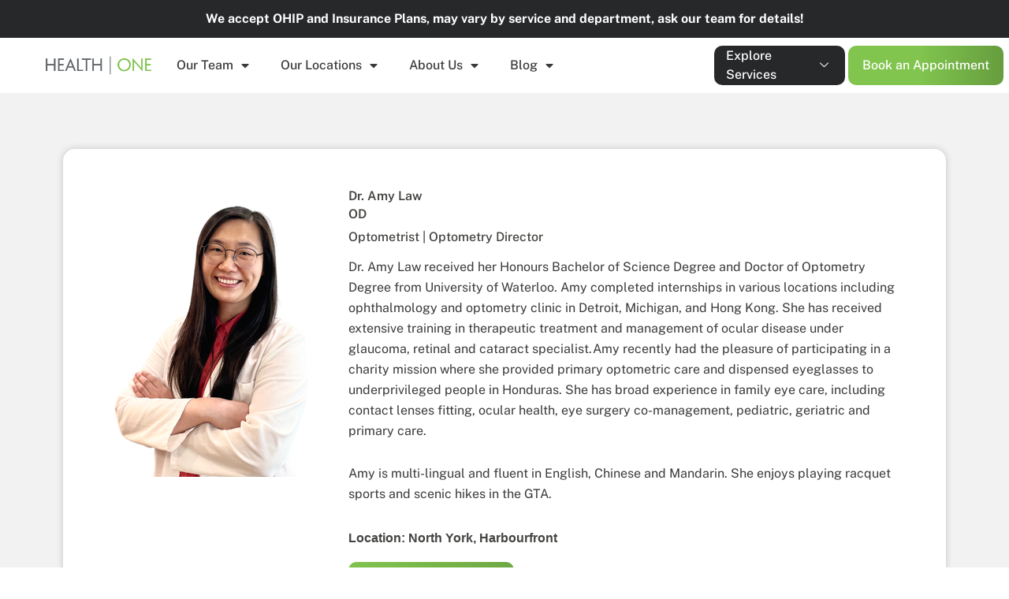

--- FILE ---
content_type: text/html; charset=UTF-8
request_url: https://healthone.ca/team/dr-amy-law/
body_size: 50625
content:
<!DOCTYPE html>
<html lang="en-US">
<head>
<meta charset="UTF-8">
<meta name="viewport" content="width=device-width, initial-scale=1">
	 <link rel="profile" href="https://gmpg.org/xfn/11"> 
	 	
	<!-- Google Tag Manager -->
<script>(function(w,d,s,l,i){w[l]=w[l]||[];w[l].push({'gtm.start':
new Date().getTime(),event:'gtm.js'});var f=d.getElementsByTagName(s)[0],
j=d.createElement(s),dl=l!='dataLayer'?'&l='+l:'';j.async=true;j.src=
'https://www.googletagmanager.com/gtm.js?id='+i+dl;f.parentNode.insertBefore(j,f);
})(window,document,'script','dataLayer','GTM-M8HH49Q');</script>
<!-- End Google Tag Manager -->
	
<meta name='robots' content='index, follow, max-image-preview:large, max-snippet:-1, max-video-preview:-1' />
	<style>img:is([sizes="auto" i], [sizes^="auto," i]) { contain-intrinsic-size: 3000px 1500px }</style>
	
	<!-- This site is optimized with the Yoast SEO plugin v26.3 - https://yoast.com/wordpress/plugins/seo/ -->
	<title>Dr. Amy Law - HealthOne</title>
	<link rel="canonical" href="https://healthone.ca/team/dr-amy-law/" />
	<meta property="og:locale" content="en_US" />
	<meta property="og:type" content="article" />
	<meta property="og:title" content="Dr. Amy Law - HealthOne" />
	<meta property="og:description" content="Dr. Amy Law received her Honours Bachelor of Science Degree and Doctor of Optometry Degree from University of Waterloo. Amy completed internships in various locations including ophthalmology and optometry clinic in Detroit, Michigan, and Hong Kong. She has received extensive training in therapeutic treatment and management of ocular disease under glaucoma, retinal and cataract specialist.Amy [&hellip;]" />
	<meta property="og:url" content="https://healthone.ca/team/dr-amy-law/" />
	<meta property="og:site_name" content="HealthOne" />
	<meta property="article:modified_time" content="2025-10-29T21:21:08+00:00" />
	<meta property="og:image" content="https://healthone.ca/wp-content/uploads/2023/04/Optometry-Dr.-Amy-Law-Optometrist.webp" />
	<meta property="og:image:width" content="281" />
	<meta property="og:image:height" content="366" />
	<meta property="og:image:type" content="image/webp" />
	<meta name="twitter:card" content="summary_large_image" />
	<meta name="twitter:label1" content="Est. reading time" />
	<meta name="twitter:data1" content="1 minute" />
	<script type="application/ld+json" class="yoast-schema-graph">{"@context":"https://schema.org","@graph":[{"@type":"WebPage","@id":"https://healthone.ca/team/dr-amy-law/","url":"https://healthone.ca/team/dr-amy-law/","name":"Dr. Amy Law - HealthOne","isPartOf":{"@id":"https://healthone.ca/#website"},"primaryImageOfPage":{"@id":"https://healthone.ca/team/dr-amy-law/#primaryimage"},"image":{"@id":"https://healthone.ca/team/dr-amy-law/#primaryimage"},"thumbnailUrl":"https://healthone.ca/wp-content/uploads/2023/04/Optometry-Dr.-Amy-Law-Optometrist.webp","datePublished":"2023-04-29T03:05:47+00:00","dateModified":"2025-10-29T21:21:08+00:00","inLanguage":"en-US","potentialAction":[{"@type":"ReadAction","target":["https://healthone.ca/team/dr-amy-law/"]}]},{"@type":"ImageObject","inLanguage":"en-US","@id":"https://healthone.ca/team/dr-amy-law/#primaryimage","url":"https://healthone.ca/wp-content/uploads/2023/04/Optometry-Dr.-Amy-Law-Optometrist.webp","contentUrl":"https://healthone.ca/wp-content/uploads/2023/04/Optometry-Dr.-Amy-Law-Optometrist.webp","width":281,"height":366,"caption":"Optometry-Dr.-Amy-Law-Optometrist headshot"},{"@type":"WebSite","@id":"https://healthone.ca/#website","url":"https://healthone.ca/","name":"HealthOne","description":"","potentialAction":[{"@type":"SearchAction","target":{"@type":"EntryPoint","urlTemplate":"https://healthone.ca/?s={search_term_string}"},"query-input":{"@type":"PropertyValueSpecification","valueRequired":true,"valueName":"search_term_string"}}],"inLanguage":"en-US"}]}</script>
	<!-- / Yoast SEO plugin. -->


<link rel="alternate" type="application/rss+xml" title="HealthOne &raquo; Feed" href="https://healthone.ca/feed/" />
<link rel="alternate" type="application/rss+xml" title="HealthOne &raquo; Comments Feed" href="https://healthone.ca/comments/feed/" />
<script>
window._wpemojiSettings = {"baseUrl":"https:\/\/s.w.org\/images\/core\/emoji\/15.0.3\/72x72\/","ext":".png","svgUrl":"https:\/\/s.w.org\/images\/core\/emoji\/15.0.3\/svg\/","svgExt":".svg","source":{"concatemoji":"https:\/\/healthone.ca\/wp-includes\/js\/wp-emoji-release.min.js?ver=6.7.4"}};
/*! This file is auto-generated */
!function(i,n){var o,s,e;function c(e){try{var t={supportTests:e,timestamp:(new Date).valueOf()};sessionStorage.setItem(o,JSON.stringify(t))}catch(e){}}function p(e,t,n){e.clearRect(0,0,e.canvas.width,e.canvas.height),e.fillText(t,0,0);var t=new Uint32Array(e.getImageData(0,0,e.canvas.width,e.canvas.height).data),r=(e.clearRect(0,0,e.canvas.width,e.canvas.height),e.fillText(n,0,0),new Uint32Array(e.getImageData(0,0,e.canvas.width,e.canvas.height).data));return t.every(function(e,t){return e===r[t]})}function u(e,t,n){switch(t){case"flag":return n(e,"\ud83c\udff3\ufe0f\u200d\u26a7\ufe0f","\ud83c\udff3\ufe0f\u200b\u26a7\ufe0f")?!1:!n(e,"\ud83c\uddfa\ud83c\uddf3","\ud83c\uddfa\u200b\ud83c\uddf3")&&!n(e,"\ud83c\udff4\udb40\udc67\udb40\udc62\udb40\udc65\udb40\udc6e\udb40\udc67\udb40\udc7f","\ud83c\udff4\u200b\udb40\udc67\u200b\udb40\udc62\u200b\udb40\udc65\u200b\udb40\udc6e\u200b\udb40\udc67\u200b\udb40\udc7f");case"emoji":return!n(e,"\ud83d\udc26\u200d\u2b1b","\ud83d\udc26\u200b\u2b1b")}return!1}function f(e,t,n){var r="undefined"!=typeof WorkerGlobalScope&&self instanceof WorkerGlobalScope?new OffscreenCanvas(300,150):i.createElement("canvas"),a=r.getContext("2d",{willReadFrequently:!0}),o=(a.textBaseline="top",a.font="600 32px Arial",{});return e.forEach(function(e){o[e]=t(a,e,n)}),o}function t(e){var t=i.createElement("script");t.src=e,t.defer=!0,i.head.appendChild(t)}"undefined"!=typeof Promise&&(o="wpEmojiSettingsSupports",s=["flag","emoji"],n.supports={everything:!0,everythingExceptFlag:!0},e=new Promise(function(e){i.addEventListener("DOMContentLoaded",e,{once:!0})}),new Promise(function(t){var n=function(){try{var e=JSON.parse(sessionStorage.getItem(o));if("object"==typeof e&&"number"==typeof e.timestamp&&(new Date).valueOf()<e.timestamp+604800&&"object"==typeof e.supportTests)return e.supportTests}catch(e){}return null}();if(!n){if("undefined"!=typeof Worker&&"undefined"!=typeof OffscreenCanvas&&"undefined"!=typeof URL&&URL.createObjectURL&&"undefined"!=typeof Blob)try{var e="postMessage("+f.toString()+"("+[JSON.stringify(s),u.toString(),p.toString()].join(",")+"));",r=new Blob([e],{type:"text/javascript"}),a=new Worker(URL.createObjectURL(r),{name:"wpTestEmojiSupports"});return void(a.onmessage=function(e){c(n=e.data),a.terminate(),t(n)})}catch(e){}c(n=f(s,u,p))}t(n)}).then(function(e){for(var t in e)n.supports[t]=e[t],n.supports.everything=n.supports.everything&&n.supports[t],"flag"!==t&&(n.supports.everythingExceptFlag=n.supports.everythingExceptFlag&&n.supports[t]);n.supports.everythingExceptFlag=n.supports.everythingExceptFlag&&!n.supports.flag,n.DOMReady=!1,n.readyCallback=function(){n.DOMReady=!0}}).then(function(){return e}).then(function(){var e;n.supports.everything||(n.readyCallback(),(e=n.source||{}).concatemoji?t(e.concatemoji):e.wpemoji&&e.twemoji&&(t(e.twemoji),t(e.wpemoji)))}))}((window,document),window._wpemojiSettings);
</script>
<link rel='stylesheet' id='astra-theme-css-css' href='https://healthone.ca/wp-content/themes/astra/assets/css/minified/main.min.css?ver=4.11.14' media='all' />
<style id='astra-theme-css-inline-css'>
:root{--ast-post-nav-space:0;--ast-container-default-xlg-padding:3em;--ast-container-default-lg-padding:3em;--ast-container-default-slg-padding:2em;--ast-container-default-md-padding:3em;--ast-container-default-sm-padding:3em;--ast-container-default-xs-padding:2.4em;--ast-container-default-xxs-padding:1.8em;--ast-code-block-background:#EEEEEE;--ast-comment-inputs-background:#FAFAFA;--ast-normal-container-width:1200px;--ast-narrow-container-width:750px;--ast-blog-title-font-weight:normal;--ast-blog-meta-weight:inherit;--ast-global-color-primary:var(--ast-global-color-5);--ast-global-color-secondary:var(--ast-global-color-4);--ast-global-color-alternate-background:var(--ast-global-color-7);--ast-global-color-subtle-background:var(--ast-global-color-6);--ast-bg-style-guide:#F8FAFC;--ast-shadow-style-guide:0px 0px 4px 0 #00000057;--ast-global-dark-bg-style:#fff;--ast-global-dark-lfs:#fbfbfb;--ast-widget-bg-color:#fafafa;--ast-wc-container-head-bg-color:#fbfbfb;--ast-title-layout-bg:#eeeeee;--ast-search-border-color:#e7e7e7;--ast-lifter-hover-bg:#e6e6e6;--ast-gallery-block-color:#000;--srfm-color-input-label:var(--ast-global-color-2);}html{font-size:100%;}a{color:var(--ast-global-color-0);}a:hover,a:focus{color:var(--ast-global-color-1);}body,button,input,select,textarea,.ast-button,.ast-custom-button{font-family:'Public Sans',sans-serif;font-weight:inherit;font-size:16px;font-size:1rem;line-height:var(--ast-body-line-height,1.65em);}blockquote{color:var(--ast-global-color-3);}h1,h2,h3,h4,h5,h6,.entry-content :where(h1,h2,h3,h4,h5,h6),.site-title,.site-title a{font-weight:600;}.ast-site-identity .site-title a{color:var(--ast-global-color-2);}.site-title{font-size:35px;font-size:2.1875rem;display:block;}.site-header .site-description{font-size:15px;font-size:0.9375rem;display:none;}.entry-title{font-size:26px;font-size:1.625rem;}.archive .ast-article-post .ast-article-inner,.blog .ast-article-post .ast-article-inner,.archive .ast-article-post .ast-article-inner:hover,.blog .ast-article-post .ast-article-inner:hover{overflow:hidden;}h1,.entry-content :where(h1){font-size:40px;font-size:2.5rem;font-weight:600;line-height:1.4em;}h2,.entry-content :where(h2){font-size:32px;font-size:2rem;font-weight:600;line-height:1.3em;}h3,.entry-content :where(h3){font-size:26px;font-size:1.625rem;font-weight:600;line-height:1.3em;}h4,.entry-content :where(h4){font-size:24px;font-size:1.5rem;line-height:1.2em;font-weight:600;}h5,.entry-content :where(h5){font-size:20px;font-size:1.25rem;line-height:1.2em;font-weight:600;}h6,.entry-content :where(h6){font-size:16px;font-size:1rem;line-height:1.25em;font-weight:600;}::selection{background-color:var(--ast-global-color-0);color:#ffffff;}body,h1,h2,h3,h4,h5,h6,.entry-title a,.entry-content :where(h1,h2,h3,h4,h5,h6){color:var(--ast-global-color-3);}.tagcloud a:hover,.tagcloud a:focus,.tagcloud a.current-item{color:#ffffff;border-color:var(--ast-global-color-0);background-color:var(--ast-global-color-0);}input:focus,input[type="text"]:focus,input[type="email"]:focus,input[type="url"]:focus,input[type="password"]:focus,input[type="reset"]:focus,input[type="search"]:focus,textarea:focus{border-color:var(--ast-global-color-0);}input[type="radio"]:checked,input[type=reset],input[type="checkbox"]:checked,input[type="checkbox"]:hover:checked,input[type="checkbox"]:focus:checked,input[type=range]::-webkit-slider-thumb{border-color:var(--ast-global-color-0);background-color:var(--ast-global-color-0);box-shadow:none;}.site-footer a:hover + .post-count,.site-footer a:focus + .post-count{background:var(--ast-global-color-0);border-color:var(--ast-global-color-0);}.single .nav-links .nav-previous,.single .nav-links .nav-next{color:var(--ast-global-color-0);}.entry-meta,.entry-meta *{line-height:1.45;color:var(--ast-global-color-0);}.entry-meta a:not(.ast-button):hover,.entry-meta a:not(.ast-button):hover *,.entry-meta a:not(.ast-button):focus,.entry-meta a:not(.ast-button):focus *,.page-links > .page-link,.page-links .page-link:hover,.post-navigation a:hover{color:var(--ast-global-color-1);}#cat option,.secondary .calendar_wrap thead a,.secondary .calendar_wrap thead a:visited{color:var(--ast-global-color-0);}.secondary .calendar_wrap #today,.ast-progress-val span{background:var(--ast-global-color-0);}.secondary a:hover + .post-count,.secondary a:focus + .post-count{background:var(--ast-global-color-0);border-color:var(--ast-global-color-0);}.calendar_wrap #today > a{color:#ffffff;}.page-links .page-link,.single .post-navigation a{color:var(--ast-global-color-0);}.ast-search-menu-icon .search-form button.search-submit{padding:0 4px;}.ast-search-menu-icon form.search-form{padding-right:0;}.ast-search-menu-icon.slide-search input.search-field{width:0;}.ast-header-search .ast-search-menu-icon.ast-dropdown-active .search-form,.ast-header-search .ast-search-menu-icon.ast-dropdown-active .search-field:focus{transition:all 0.2s;}.search-form input.search-field:focus{outline:none;}.ast-archive-title{color:var(--ast-global-color-2);}.widget-title,.widget .wp-block-heading{font-size:22px;font-size:1.375rem;color:var(--ast-global-color-2);}.ast-single-post .entry-content a,.ast-comment-content a:not(.ast-comment-edit-reply-wrap a){text-decoration:underline;}.ast-single-post .wp-block-button .wp-block-button__link,.ast-single-post .elementor-widget-button .elementor-button,.ast-single-post .entry-content .uagb-tab a,.ast-single-post .entry-content .uagb-ifb-cta a,.ast-single-post .entry-content .wp-block-uagb-buttons a,.ast-single-post .entry-content .uabb-module-content a,.ast-single-post .entry-content .uagb-post-grid a,.ast-single-post .entry-content .uagb-timeline a,.ast-single-post .entry-content .uagb-toc__wrap a,.ast-single-post .entry-content .uagb-taxomony-box a,.entry-content .wp-block-latest-posts > li > a,.ast-single-post .entry-content .wp-block-file__button,a.ast-post-filter-single,.ast-single-post .wp-block-buttons .wp-block-button.is-style-outline .wp-block-button__link,.ast-single-post .ast-comment-content .comment-reply-link,.ast-single-post .ast-comment-content .comment-edit-link{text-decoration:none;}.ast-search-menu-icon.slide-search a:focus-visible:focus-visible,.astra-search-icon:focus-visible,#close:focus-visible,a:focus-visible,.ast-menu-toggle:focus-visible,.site .skip-link:focus-visible,.wp-block-loginout input:focus-visible,.wp-block-search.wp-block-search__button-inside .wp-block-search__inside-wrapper,.ast-header-navigation-arrow:focus-visible,.ast-orders-table__row .ast-orders-table__cell:focus-visible,a#ast-apply-coupon:focus-visible,#ast-apply-coupon:focus-visible,#close:focus-visible,.button.search-submit:focus-visible,#search_submit:focus,.normal-search:focus-visible,.ast-header-account-wrap:focus-visible,.astra-cart-drawer-close:focus,.ast-single-variation:focus,.ast-button:focus{outline-style:dotted;outline-color:inherit;outline-width:thin;}input:focus,input[type="text"]:focus,input[type="email"]:focus,input[type="url"]:focus,input[type="password"]:focus,input[type="reset"]:focus,input[type="search"]:focus,input[type="number"]:focus,textarea:focus,.wp-block-search__input:focus,[data-section="section-header-mobile-trigger"] .ast-button-wrap .ast-mobile-menu-trigger-minimal:focus,.ast-mobile-popup-drawer.active .menu-toggle-close:focus,#ast-scroll-top:focus,#coupon_code:focus,#ast-coupon-code:focus{border-style:dotted;border-color:inherit;border-width:thin;}input{outline:none;}.ast-logo-title-inline .site-logo-img{padding-right:1em;}body .ast-oembed-container *{position:absolute;top:0;width:100%;height:100%;left:0;}body .wp-block-embed-pocket-casts .ast-oembed-container *{position:unset;}.ast-single-post-featured-section + article {margin-top: 2em;}.site-content .ast-single-post-featured-section img {width: 100%;overflow: hidden;object-fit: cover;}.site > .ast-single-related-posts-container {margin-top: 0;}@media (min-width: 922px) {.ast-desktop .ast-container--narrow {max-width: var(--ast-narrow-container-width);margin: 0 auto;}}.ast-page-builder-template .hentry {margin: 0;}.ast-page-builder-template .site-content > .ast-container {max-width: 100%;padding: 0;}.ast-page-builder-template .site .site-content #primary {padding: 0;margin: 0;}.ast-page-builder-template .no-results {text-align: center;margin: 4em auto;}.ast-page-builder-template .ast-pagination {padding: 2em;}.ast-page-builder-template .entry-header.ast-no-title.ast-no-thumbnail {margin-top: 0;}.ast-page-builder-template .entry-header.ast-header-without-markup {margin-top: 0;margin-bottom: 0;}.ast-page-builder-template .entry-header.ast-no-title.ast-no-meta {margin-bottom: 0;}.ast-page-builder-template.single .post-navigation {padding-bottom: 2em;}.ast-page-builder-template.single-post .site-content > .ast-container {max-width: 100%;}.ast-page-builder-template .entry-header {margin-top: 2em;margin-left: auto;margin-right: auto;}.ast-single-post.ast-page-builder-template .site-main > article {padding-top: 2em;padding-left: 20px;padding-right: 20px;}.ast-page-builder-template .ast-archive-description {margin: 2em auto 0;padding-left: 20px;padding-right: 20px;}.ast-page-builder-template .ast-row {margin-left: 0;margin-right: 0;}.single.ast-page-builder-template .entry-header + .entry-content,.single.ast-page-builder-template .ast-single-entry-banner + .site-content article .entry-content {margin-bottom: 2em;}@media(min-width: 921px) {.ast-page-builder-template.archive.ast-right-sidebar .ast-row article,.ast-page-builder-template.archive.ast-left-sidebar .ast-row article {padding-left: 0;padding-right: 0;}}@media (max-width:921.9px){#ast-desktop-header{display:none;}}@media (min-width:922px){#ast-mobile-header{display:none;}}@media( max-width: 420px ) {.single .nav-links .nav-previous,.single .nav-links .nav-next {width: 100%;text-align: center;}}.wp-block-buttons.aligncenter{justify-content:center;}@media (max-width:921px){.ast-theme-transparent-header #primary,.ast-theme-transparent-header #secondary{padding:0;}}@media (max-width:921px){.ast-plain-container.ast-no-sidebar #primary{padding:0;}}.ast-plain-container.ast-no-sidebar #primary{margin-top:0;margin-bottom:0;}@media (min-width:1200px){.ast-plain-container.ast-no-sidebar #primary{margin-top:60px;margin-bottom:60px;}}.wp-block-button.is-style-outline .wp-block-button__link{border-color:var(--ast-global-color-0);}div.wp-block-button.is-style-outline > .wp-block-button__link:not(.has-text-color),div.wp-block-button.wp-block-button__link.is-style-outline:not(.has-text-color){color:var(--ast-global-color-0);}.wp-block-button.is-style-outline .wp-block-button__link:hover,.wp-block-buttons .wp-block-button.is-style-outline .wp-block-button__link:focus,.wp-block-buttons .wp-block-button.is-style-outline > .wp-block-button__link:not(.has-text-color):hover,.wp-block-buttons .wp-block-button.wp-block-button__link.is-style-outline:not(.has-text-color):hover{color:#ffffff;background-color:var(--ast-global-color-1);border-color:var(--ast-global-color-1);}.post-page-numbers.current .page-link,.ast-pagination .page-numbers.current{color:#ffffff;border-color:var(--ast-global-color-0);background-color:var(--ast-global-color-0);}.wp-block-button.is-style-outline .wp-block-button__link.wp-element-button,.ast-outline-button{border-color:var(--ast-global-color-0);font-family:inherit;font-weight:inherit;line-height:1em;}.wp-block-buttons .wp-block-button.is-style-outline > .wp-block-button__link:not(.has-text-color),.wp-block-buttons .wp-block-button.wp-block-button__link.is-style-outline:not(.has-text-color),.ast-outline-button{color:var(--ast-global-color-0);}.wp-block-button.is-style-outline .wp-block-button__link:hover,.wp-block-buttons .wp-block-button.is-style-outline .wp-block-button__link:focus,.wp-block-buttons .wp-block-button.is-style-outline > .wp-block-button__link:not(.has-text-color):hover,.wp-block-buttons .wp-block-button.wp-block-button__link.is-style-outline:not(.has-text-color):hover,.ast-outline-button:hover,.ast-outline-button:focus,.wp-block-uagb-buttons-child .uagb-buttons-repeater.ast-outline-button:hover,.wp-block-uagb-buttons-child .uagb-buttons-repeater.ast-outline-button:focus{color:#ffffff;background-color:var(--ast-global-color-1);border-color:var(--ast-global-color-1);}.wp-block-button .wp-block-button__link.wp-element-button.is-style-outline:not(.has-background),.wp-block-button.is-style-outline>.wp-block-button__link.wp-element-button:not(.has-background),.ast-outline-button{background-color:transparent;}.entry-content[data-ast-blocks-layout] > figure{margin-bottom:1em;}h1.widget-title{font-weight:600;}h2.widget-title{font-weight:600;}h3.widget-title{font-weight:600;}.elementor-widget-container .elementor-loop-container .e-loop-item[data-elementor-type="loop-item"]{width:100%;}#page{display:flex;flex-direction:column;min-height:100vh;}.ast-404-layout-1 h1.page-title{color:var(--ast-global-color-2);}.single .post-navigation a{line-height:1em;height:inherit;}.error-404 .page-sub-title{font-size:1.5rem;font-weight:inherit;}.search .site-content .content-area .search-form{margin-bottom:0;}#page .site-content{flex-grow:1;}.widget{margin-bottom:1.25em;}#secondary li{line-height:1.5em;}#secondary .wp-block-group h2{margin-bottom:0.7em;}#secondary h2{font-size:1.7rem;}.ast-separate-container .ast-article-post,.ast-separate-container .ast-article-single,.ast-separate-container .comment-respond{padding:3em;}.ast-separate-container .ast-article-single .ast-article-single{padding:0;}.ast-article-single .wp-block-post-template-is-layout-grid{padding-left:0;}.ast-separate-container .comments-title,.ast-narrow-container .comments-title{padding:1.5em 2em;}.ast-page-builder-template .comment-form-textarea,.ast-comment-formwrap .ast-grid-common-col{padding:0;}.ast-comment-formwrap{padding:0;display:inline-flex;column-gap:20px;width:100%;margin-left:0;margin-right:0;}.comments-area textarea#comment:focus,.comments-area textarea#comment:active,.comments-area .ast-comment-formwrap input[type="text"]:focus,.comments-area .ast-comment-formwrap input[type="text"]:active {box-shadow:none;outline:none;}.archive.ast-page-builder-template .entry-header{margin-top:2em;}.ast-page-builder-template .ast-comment-formwrap{width:100%;}.entry-title{margin-bottom:0.5em;}.ast-archive-description p{font-size:inherit;font-weight:inherit;line-height:inherit;}.ast-separate-container .ast-comment-list li.depth-1,.hentry{margin-bottom:2em;}@media (min-width:921px){.ast-left-sidebar.ast-page-builder-template #secondary,.archive.ast-right-sidebar.ast-page-builder-template .site-main{padding-left:20px;padding-right:20px;}}@media (max-width:544px){.ast-comment-formwrap.ast-row{column-gap:10px;display:inline-block;}#ast-commentform .ast-grid-common-col{position:relative;width:100%;}}@media (min-width:1201px){.ast-separate-container .ast-article-post,.ast-separate-container .ast-article-single,.ast-separate-container .ast-author-box,.ast-separate-container .ast-404-layout-1,.ast-separate-container .no-results{padding:3em;}}@media (max-width:921px){.ast-left-sidebar #content > .ast-container{display:flex;flex-direction:column-reverse;width:100%;}}@media (min-width:922px){.ast-separate-container.ast-right-sidebar #primary,.ast-separate-container.ast-left-sidebar #primary{border:0;}.search-no-results.ast-separate-container #primary{margin-bottom:4em;}}.wp-block-button .wp-block-button__link{color:#ffffff;}.wp-block-button .wp-block-button__link:hover,.wp-block-button .wp-block-button__link:focus{color:#ffffff;background-color:var(--ast-global-color-1);border-color:var(--ast-global-color-1);}.elementor-widget-heading h1.elementor-heading-title{line-height:1.4em;}.elementor-widget-heading h2.elementor-heading-title{line-height:1.3em;}.elementor-widget-heading h3.elementor-heading-title{line-height:1.3em;}.elementor-widget-heading h4.elementor-heading-title{line-height:1.2em;}.elementor-widget-heading h5.elementor-heading-title{line-height:1.2em;}.elementor-widget-heading h6.elementor-heading-title{line-height:1.25em;}.wp-block-button .wp-block-button__link,.wp-block-search .wp-block-search__button,body .wp-block-file .wp-block-file__button{border-color:var(--ast-global-color-0);background-color:var(--ast-global-color-0);color:#ffffff;font-family:inherit;font-weight:inherit;line-height:1em;padding-top:15px;padding-right:30px;padding-bottom:15px;padding-left:30px;}@media (max-width:921px){.wp-block-button .wp-block-button__link,.wp-block-search .wp-block-search__button,body .wp-block-file .wp-block-file__button{padding-top:14px;padding-right:28px;padding-bottom:14px;padding-left:28px;}}@media (max-width:544px){.wp-block-button .wp-block-button__link,.wp-block-search .wp-block-search__button,body .wp-block-file .wp-block-file__button{padding-top:12px;padding-right:24px;padding-bottom:12px;padding-left:24px;}}.menu-toggle,button,.ast-button,.ast-custom-button,.button,input#submit,input[type="button"],input[type="submit"],input[type="reset"],form[CLASS*="wp-block-search__"].wp-block-search .wp-block-search__inside-wrapper .wp-block-search__button,body .wp-block-file .wp-block-file__button,.search .search-submit{border-style:solid;border-top-width:0;border-right-width:0;border-left-width:0;border-bottom-width:0;color:#ffffff;border-color:var(--ast-global-color-0);background-color:var(--ast-global-color-0);padding-top:15px;padding-right:30px;padding-bottom:15px;padding-left:30px;font-family:inherit;font-weight:inherit;line-height:1em;}button:focus,.menu-toggle:hover,button:hover,.ast-button:hover,.ast-custom-button:hover .button:hover,.ast-custom-button:hover ,input[type=reset]:hover,input[type=reset]:focus,input#submit:hover,input#submit:focus,input[type="button"]:hover,input[type="button"]:focus,input[type="submit"]:hover,input[type="submit"]:focus,form[CLASS*="wp-block-search__"].wp-block-search .wp-block-search__inside-wrapper .wp-block-search__button:hover,form[CLASS*="wp-block-search__"].wp-block-search .wp-block-search__inside-wrapper .wp-block-search__button:focus,body .wp-block-file .wp-block-file__button:hover,body .wp-block-file .wp-block-file__button:focus{color:#ffffff;background-color:var(--ast-global-color-1);border-color:var(--ast-global-color-1);}form[CLASS*="wp-block-search__"].wp-block-search .wp-block-search__inside-wrapper .wp-block-search__button.has-icon{padding-top:calc(15px - 3px);padding-right:calc(30px - 3px);padding-bottom:calc(15px - 3px);padding-left:calc(30px - 3px);}@media (max-width:921px){.menu-toggle,button,.ast-button,.ast-custom-button,.button,input#submit,input[type="button"],input[type="submit"],input[type="reset"],form[CLASS*="wp-block-search__"].wp-block-search .wp-block-search__inside-wrapper .wp-block-search__button,body .wp-block-file .wp-block-file__button,.search .search-submit{padding-top:14px;padding-right:28px;padding-bottom:14px;padding-left:28px;}}@media (max-width:544px){.menu-toggle,button,.ast-button,.ast-custom-button,.button,input#submit,input[type="button"],input[type="submit"],input[type="reset"],form[CLASS*="wp-block-search__"].wp-block-search .wp-block-search__inside-wrapper .wp-block-search__button,body .wp-block-file .wp-block-file__button,.search .search-submit{padding-top:12px;padding-right:24px;padding-bottom:12px;padding-left:24px;}}@media (max-width:921px){.ast-mobile-header-stack .main-header-bar .ast-search-menu-icon{display:inline-block;}.ast-header-break-point.ast-header-custom-item-outside .ast-mobile-header-stack .main-header-bar .ast-search-icon{margin:0;}.ast-comment-avatar-wrap img{max-width:2.5em;}.ast-comment-meta{padding:0 1.8888em 1.3333em;}.ast-separate-container .ast-comment-list li.depth-1{padding:1.5em 2.14em;}.ast-separate-container .comment-respond{padding:2em 2.14em;}}@media (min-width:544px){.ast-container{max-width:100%;}}@media (max-width:544px){.ast-separate-container .ast-article-post,.ast-separate-container .ast-article-single,.ast-separate-container .comments-title,.ast-separate-container .ast-archive-description{padding:1.5em 1em;}.ast-separate-container #content .ast-container{padding-left:0.54em;padding-right:0.54em;}.ast-separate-container .ast-comment-list .bypostauthor{padding:.5em;}.ast-search-menu-icon.ast-dropdown-active .search-field{width:170px;}} #ast-mobile-header .ast-site-header-cart-li a{pointer-events:none;}.ast-separate-container{background-color:var(--ast-global-color-4);}@media (max-width:921px){.site-title{display:block;}.site-header .site-description{display:none;}h1,.entry-content :where(h1){font-size:30px;}h2,.entry-content :where(h2){font-size:25px;}h3,.entry-content :where(h3){font-size:20px;}}@media (max-width:544px){.site-title{display:block;}.site-header .site-description{display:none;}h1,.entry-content :where(h1){font-size:30px;}h2,.entry-content :where(h2){font-size:25px;}h3,.entry-content :where(h3){font-size:20px;}}@media (max-width:921px){html{font-size:91.2%;}}@media (max-width:544px){html{font-size:91.2%;}}@media (min-width:922px){.ast-container{max-width:1240px;}}@media (min-width:922px){.site-content .ast-container{display:flex;}}@media (max-width:921px){.site-content .ast-container{flex-direction:column;}}@media (min-width:922px){.main-header-menu .sub-menu .menu-item.ast-left-align-sub-menu:hover > .sub-menu,.main-header-menu .sub-menu .menu-item.ast-left-align-sub-menu.focus > .sub-menu{margin-left:-0px;}}.site .comments-area{padding-bottom:3em;}.wp-block-file {display: flex;align-items: center;flex-wrap: wrap;justify-content: space-between;}.wp-block-pullquote {border: none;}.wp-block-pullquote blockquote::before {content: "\201D";font-family: "Helvetica",sans-serif;display: flex;transform: rotate( 180deg );font-size: 6rem;font-style: normal;line-height: 1;font-weight: bold;align-items: center;justify-content: center;}.has-text-align-right > blockquote::before {justify-content: flex-start;}.has-text-align-left > blockquote::before {justify-content: flex-end;}figure.wp-block-pullquote.is-style-solid-color blockquote {max-width: 100%;text-align: inherit;}:root {--wp--custom--ast-default-block-top-padding: 3em;--wp--custom--ast-default-block-right-padding: 3em;--wp--custom--ast-default-block-bottom-padding: 3em;--wp--custom--ast-default-block-left-padding: 3em;--wp--custom--ast-container-width: 1200px;--wp--custom--ast-content-width-size: 1200px;--wp--custom--ast-wide-width-size: calc(1200px + var(--wp--custom--ast-default-block-left-padding) + var(--wp--custom--ast-default-block-right-padding));}.ast-narrow-container {--wp--custom--ast-content-width-size: 750px;--wp--custom--ast-wide-width-size: 750px;}@media(max-width: 921px) {:root {--wp--custom--ast-default-block-top-padding: 3em;--wp--custom--ast-default-block-right-padding: 2em;--wp--custom--ast-default-block-bottom-padding: 3em;--wp--custom--ast-default-block-left-padding: 2em;}}@media(max-width: 544px) {:root {--wp--custom--ast-default-block-top-padding: 3em;--wp--custom--ast-default-block-right-padding: 1.5em;--wp--custom--ast-default-block-bottom-padding: 3em;--wp--custom--ast-default-block-left-padding: 1.5em;}}.entry-content > .wp-block-group,.entry-content > .wp-block-cover,.entry-content > .wp-block-columns {padding-top: var(--wp--custom--ast-default-block-top-padding);padding-right: var(--wp--custom--ast-default-block-right-padding);padding-bottom: var(--wp--custom--ast-default-block-bottom-padding);padding-left: var(--wp--custom--ast-default-block-left-padding);}.ast-plain-container.ast-no-sidebar .entry-content > .alignfull,.ast-page-builder-template .ast-no-sidebar .entry-content > .alignfull {margin-left: calc( -50vw + 50%);margin-right: calc( -50vw + 50%);max-width: 100vw;width: 100vw;}.ast-plain-container.ast-no-sidebar .entry-content .alignfull .alignfull,.ast-page-builder-template.ast-no-sidebar .entry-content .alignfull .alignfull,.ast-plain-container.ast-no-sidebar .entry-content .alignfull .alignwide,.ast-page-builder-template.ast-no-sidebar .entry-content .alignfull .alignwide,.ast-plain-container.ast-no-sidebar .entry-content .alignwide .alignfull,.ast-page-builder-template.ast-no-sidebar .entry-content .alignwide .alignfull,.ast-plain-container.ast-no-sidebar .entry-content .alignwide .alignwide,.ast-page-builder-template.ast-no-sidebar .entry-content .alignwide .alignwide,.ast-plain-container.ast-no-sidebar .entry-content .wp-block-column .alignfull,.ast-page-builder-template.ast-no-sidebar .entry-content .wp-block-column .alignfull,.ast-plain-container.ast-no-sidebar .entry-content .wp-block-column .alignwide,.ast-page-builder-template.ast-no-sidebar .entry-content .wp-block-column .alignwide {margin-left: auto;margin-right: auto;width: 100%;}[data-ast-blocks-layout] .wp-block-separator:not(.is-style-dots) {height: 0;}[data-ast-blocks-layout] .wp-block-separator {margin: 20px auto;}[data-ast-blocks-layout] .wp-block-separator:not(.is-style-wide):not(.is-style-dots) {max-width: 100px;}[data-ast-blocks-layout] .wp-block-separator.has-background {padding: 0;}.entry-content[data-ast-blocks-layout] > * {max-width: var(--wp--custom--ast-content-width-size);margin-left: auto;margin-right: auto;}.entry-content[data-ast-blocks-layout] > .alignwide {max-width: var(--wp--custom--ast-wide-width-size);}.entry-content[data-ast-blocks-layout] .alignfull {max-width: none;}.entry-content .wp-block-columns {margin-bottom: 0;}blockquote {margin: 1.5em;border-color: rgba(0,0,0,0.05);}.wp-block-quote:not(.has-text-align-right):not(.has-text-align-center) {border-left: 5px solid rgba(0,0,0,0.05);}.has-text-align-right > blockquote,blockquote.has-text-align-right {border-right: 5px solid rgba(0,0,0,0.05);}.has-text-align-left > blockquote,blockquote.has-text-align-left {border-left: 5px solid rgba(0,0,0,0.05);}.wp-block-site-tagline,.wp-block-latest-posts .read-more {margin-top: 15px;}.wp-block-loginout p label {display: block;}.wp-block-loginout p:not(.login-remember):not(.login-submit) input {width: 100%;}.wp-block-loginout input:focus {border-color: transparent;}.wp-block-loginout input:focus {outline: thin dotted;}.entry-content .wp-block-media-text .wp-block-media-text__content {padding: 0 0 0 8%;}.entry-content .wp-block-media-text.has-media-on-the-right .wp-block-media-text__content {padding: 0 8% 0 0;}.entry-content .wp-block-media-text.has-background .wp-block-media-text__content {padding: 8%;}.entry-content .wp-block-cover:not([class*="background-color"]):not(.has-text-color.has-link-color) .wp-block-cover__inner-container,.entry-content .wp-block-cover:not([class*="background-color"]) .wp-block-cover-image-text,.entry-content .wp-block-cover:not([class*="background-color"]) .wp-block-cover-text,.entry-content .wp-block-cover-image:not([class*="background-color"]) .wp-block-cover__inner-container,.entry-content .wp-block-cover-image:not([class*="background-color"]) .wp-block-cover-image-text,.entry-content .wp-block-cover-image:not([class*="background-color"]) .wp-block-cover-text {color: var(--ast-global-color-primary,var(--ast-global-color-5));}.wp-block-loginout .login-remember input {width: 1.1rem;height: 1.1rem;margin: 0 5px 4px 0;vertical-align: middle;}.wp-block-latest-posts > li > *:first-child,.wp-block-latest-posts:not(.is-grid) > li:first-child {margin-top: 0;}.entry-content > .wp-block-buttons,.entry-content > .wp-block-uagb-buttons {margin-bottom: 1.5em;}.wp-block-search__inside-wrapper .wp-block-search__input {padding: 0 10px;color: var(--ast-global-color-3);background: var(--ast-global-color-primary,var(--ast-global-color-5));border-color: var(--ast-border-color);}.wp-block-latest-posts .read-more {margin-bottom: 1.5em;}.wp-block-search__no-button .wp-block-search__inside-wrapper .wp-block-search__input {padding-top: 5px;padding-bottom: 5px;}.wp-block-latest-posts .wp-block-latest-posts__post-date,.wp-block-latest-posts .wp-block-latest-posts__post-author {font-size: 1rem;}.wp-block-latest-posts > li > *,.wp-block-latest-posts:not(.is-grid) > li {margin-top: 12px;margin-bottom: 12px;}.ast-page-builder-template .entry-content[data-ast-blocks-layout] > .alignwide:where(:not(.uagb-is-root-container):not(.spectra-is-root-container)) > * {max-width: var(--wp--custom--ast-wide-width-size);}.ast-page-builder-template .entry-content[data-ast-blocks-layout] > .inherit-container-width > *,.ast-page-builder-template .entry-content[data-ast-blocks-layout] > *:not(.wp-block-group):where(:not(.uagb-is-root-container):not(.spectra-is-root-container)) > *,.entry-content[data-ast-blocks-layout] > .wp-block-cover .wp-block-cover__inner-container {max-width: var(--wp--custom--ast-content-width-size) ;margin-left: auto;margin-right: auto;}.ast-page-builder-template .entry-content[data-ast-blocks-layout] > *,.ast-page-builder-template .entry-content[data-ast-blocks-layout] > .alignfull:where(:not(.wp-block-group):not(.uagb-is-root-container):not(.spectra-is-root-container)) > * {max-width: none;}.entry-content[data-ast-blocks-layout] .wp-block-cover:not(.alignleft):not(.alignright) {width: auto;}@media(max-width: 1200px) {.ast-separate-container .entry-content > .alignfull,.ast-separate-container .entry-content[data-ast-blocks-layout] > .alignwide,.ast-plain-container .entry-content[data-ast-blocks-layout] > .alignwide,.ast-plain-container .entry-content .alignfull {margin-left: calc(-1 * min(var(--ast-container-default-xlg-padding),20px)) ;margin-right: calc(-1 * min(var(--ast-container-default-xlg-padding),20px));}}@media(min-width: 1201px) {.ast-separate-container .entry-content > .alignfull {margin-left: calc(-1 * var(--ast-container-default-xlg-padding) );margin-right: calc(-1 * var(--ast-container-default-xlg-padding) );}.ast-separate-container .entry-content[data-ast-blocks-layout] > .alignwide,.ast-plain-container .entry-content[data-ast-blocks-layout] > .alignwide {margin-left: calc(-1 * var(--wp--custom--ast-default-block-left-padding) );margin-right: calc(-1 * var(--wp--custom--ast-default-block-right-padding) );}}@media(min-width: 921px) {.ast-separate-container .entry-content .wp-block-group.alignwide:not(.inherit-container-width) > :where(:not(.alignleft):not(.alignright)),.ast-plain-container .entry-content .wp-block-group.alignwide:not(.inherit-container-width) > :where(:not(.alignleft):not(.alignright)) {max-width: calc( var(--wp--custom--ast-content-width-size) + 80px );}.ast-plain-container.ast-right-sidebar .entry-content[data-ast-blocks-layout] .alignfull,.ast-plain-container.ast-left-sidebar .entry-content[data-ast-blocks-layout] .alignfull {margin-left: -60px;margin-right: -60px;}}@media(min-width: 544px) {.entry-content > .alignleft {margin-right: 20px;}.entry-content > .alignright {margin-left: 20px;}}@media (max-width:544px){.wp-block-columns .wp-block-column:not(:last-child){margin-bottom:20px;}.wp-block-latest-posts{margin:0;}}@media( max-width: 600px ) {.entry-content .wp-block-media-text .wp-block-media-text__content,.entry-content .wp-block-media-text.has-media-on-the-right .wp-block-media-text__content {padding: 8% 0 0;}.entry-content .wp-block-media-text.has-background .wp-block-media-text__content {padding: 8%;}}.ast-page-builder-template .entry-header {padding-left: 0;}.ast-narrow-container .site-content .wp-block-uagb-image--align-full .wp-block-uagb-image__figure {max-width: 100%;margin-left: auto;margin-right: auto;}:root .has-ast-global-color-0-color{color:var(--ast-global-color-0);}:root .has-ast-global-color-0-background-color{background-color:var(--ast-global-color-0);}:root .wp-block-button .has-ast-global-color-0-color{color:var(--ast-global-color-0);}:root .wp-block-button .has-ast-global-color-0-background-color{background-color:var(--ast-global-color-0);}:root .has-ast-global-color-1-color{color:var(--ast-global-color-1);}:root .has-ast-global-color-1-background-color{background-color:var(--ast-global-color-1);}:root .wp-block-button .has-ast-global-color-1-color{color:var(--ast-global-color-1);}:root .wp-block-button .has-ast-global-color-1-background-color{background-color:var(--ast-global-color-1);}:root .has-ast-global-color-2-color{color:var(--ast-global-color-2);}:root .has-ast-global-color-2-background-color{background-color:var(--ast-global-color-2);}:root .wp-block-button .has-ast-global-color-2-color{color:var(--ast-global-color-2);}:root .wp-block-button .has-ast-global-color-2-background-color{background-color:var(--ast-global-color-2);}:root .has-ast-global-color-3-color{color:var(--ast-global-color-3);}:root .has-ast-global-color-3-background-color{background-color:var(--ast-global-color-3);}:root .wp-block-button .has-ast-global-color-3-color{color:var(--ast-global-color-3);}:root .wp-block-button .has-ast-global-color-3-background-color{background-color:var(--ast-global-color-3);}:root .has-ast-global-color-4-color{color:var(--ast-global-color-4);}:root .has-ast-global-color-4-background-color{background-color:var(--ast-global-color-4);}:root .wp-block-button .has-ast-global-color-4-color{color:var(--ast-global-color-4);}:root .wp-block-button .has-ast-global-color-4-background-color{background-color:var(--ast-global-color-4);}:root .has-ast-global-color-5-color{color:var(--ast-global-color-5);}:root .has-ast-global-color-5-background-color{background-color:var(--ast-global-color-5);}:root .wp-block-button .has-ast-global-color-5-color{color:var(--ast-global-color-5);}:root .wp-block-button .has-ast-global-color-5-background-color{background-color:var(--ast-global-color-5);}:root .has-ast-global-color-6-color{color:var(--ast-global-color-6);}:root .has-ast-global-color-6-background-color{background-color:var(--ast-global-color-6);}:root .wp-block-button .has-ast-global-color-6-color{color:var(--ast-global-color-6);}:root .wp-block-button .has-ast-global-color-6-background-color{background-color:var(--ast-global-color-6);}:root .has-ast-global-color-7-color{color:var(--ast-global-color-7);}:root .has-ast-global-color-7-background-color{background-color:var(--ast-global-color-7);}:root .wp-block-button .has-ast-global-color-7-color{color:var(--ast-global-color-7);}:root .wp-block-button .has-ast-global-color-7-background-color{background-color:var(--ast-global-color-7);}:root .has-ast-global-color-8-color{color:var(--ast-global-color-8);}:root .has-ast-global-color-8-background-color{background-color:var(--ast-global-color-8);}:root .wp-block-button .has-ast-global-color-8-color{color:var(--ast-global-color-8);}:root .wp-block-button .has-ast-global-color-8-background-color{background-color:var(--ast-global-color-8);}:root{--ast-global-color-0:#0170B9;--ast-global-color-1:#3a3a3a;--ast-global-color-2:#3a3a3a;--ast-global-color-3:#4B4F58;--ast-global-color-4:#F5F5F5;--ast-global-color-5:#FFFFFF;--ast-global-color-6:#E5E5E5;--ast-global-color-7:#424242;--ast-global-color-8:#000000;}:root {--ast-border-color : var(--ast-global-color-6);}.ast-single-entry-banner {-js-display: flex;display: flex;flex-direction: column;justify-content: center;text-align: center;position: relative;background: var(--ast-title-layout-bg);}.ast-single-entry-banner[data-banner-layout="layout-1"] {max-width: 1200px;background: inherit;padding: 20px 0;}.ast-single-entry-banner[data-banner-width-type="custom"] {margin: 0 auto;width: 100%;}.ast-single-entry-banner + .site-content .entry-header {margin-bottom: 0;}.site .ast-author-avatar {--ast-author-avatar-size: ;}a.ast-underline-text {text-decoration: underline;}.ast-container > .ast-terms-link {position: relative;display: block;}a.ast-button.ast-badge-tax {padding: 4px 8px;border-radius: 3px;font-size: inherit;}header.entry-header{text-align:left;}header.entry-header > *:not(:last-child){margin-bottom:10px;}@media (max-width:921px){header.entry-header{text-align:left;}}@media (max-width:544px){header.entry-header{text-align:left;}}.ast-archive-entry-banner {-js-display: flex;display: flex;flex-direction: column;justify-content: center;text-align: center;position: relative;background: var(--ast-title-layout-bg);}.ast-archive-entry-banner[data-banner-width-type="custom"] {margin: 0 auto;width: 100%;}.ast-archive-entry-banner[data-banner-layout="layout-1"] {background: inherit;padding: 20px 0;text-align: left;}body.archive .ast-archive-description{max-width:1200px;width:100%;text-align:left;padding-top:3em;padding-right:3em;padding-bottom:3em;padding-left:3em;}body.archive .ast-archive-description > *:not(:last-child){margin-bottom:10px;}@media (max-width:921px){body.archive .ast-archive-description{text-align:left;}}@media (max-width:544px){body.archive .ast-archive-description{text-align:left;}}.ast-breadcrumbs .trail-browse,.ast-breadcrumbs .trail-items,.ast-breadcrumbs .trail-items li{display:inline-block;margin:0;padding:0;border:none;background:inherit;text-indent:0;text-decoration:none;}.ast-breadcrumbs .trail-browse{font-size:inherit;font-style:inherit;font-weight:inherit;color:inherit;}.ast-breadcrumbs .trail-items{list-style:none;}.trail-items li::after{padding:0 0.3em;content:"\00bb";}.trail-items li:last-of-type::after{display:none;}h1,h2,h3,h4,h5,h6,.entry-content :where(h1,h2,h3,h4,h5,h6){color:var(--ast-global-color-2);}.entry-title a{color:var(--ast-global-color-2);}@media (max-width:921px){.ast-builder-grid-row-container.ast-builder-grid-row-tablet-3-firstrow .ast-builder-grid-row > *:first-child,.ast-builder-grid-row-container.ast-builder-grid-row-tablet-3-lastrow .ast-builder-grid-row > *:last-child{grid-column:1 / -1;}}@media (max-width:544px){.ast-builder-grid-row-container.ast-builder-grid-row-mobile-3-firstrow .ast-builder-grid-row > *:first-child,.ast-builder-grid-row-container.ast-builder-grid-row-mobile-3-lastrow .ast-builder-grid-row > *:last-child{grid-column:1 / -1;}}.ast-builder-layout-element[data-section="title_tagline"]{display:flex;}@media (max-width:921px){.ast-header-break-point .ast-builder-layout-element[data-section="title_tagline"]{display:flex;}}@media (max-width:544px){.ast-header-break-point .ast-builder-layout-element[data-section="title_tagline"]{display:flex;}}.ast-builder-menu-1{font-family:inherit;font-weight:inherit;}.ast-builder-menu-1 .sub-menu,.ast-builder-menu-1 .inline-on-mobile .sub-menu{border-top-width:2px;border-bottom-width:0px;border-right-width:0px;border-left-width:0px;border-color:var(--ast-global-color-0);border-style:solid;}.ast-builder-menu-1 .sub-menu .sub-menu{top:-2px;}.ast-builder-menu-1 .main-header-menu > .menu-item > .sub-menu,.ast-builder-menu-1 .main-header-menu > .menu-item > .astra-full-megamenu-wrapper{margin-top:0px;}.ast-desktop .ast-builder-menu-1 .main-header-menu > .menu-item > .sub-menu:before,.ast-desktop .ast-builder-menu-1 .main-header-menu > .menu-item > .astra-full-megamenu-wrapper:before{height:calc( 0px + 2px + 5px );}.ast-desktop .ast-builder-menu-1 .menu-item .sub-menu .menu-link{border-style:none;}@media (max-width:921px){.ast-header-break-point .ast-builder-menu-1 .menu-item.menu-item-has-children > .ast-menu-toggle{top:0;}.ast-builder-menu-1 .inline-on-mobile .menu-item.menu-item-has-children > .ast-menu-toggle{right:-15px;}.ast-builder-menu-1 .menu-item-has-children > .menu-link:after{content:unset;}.ast-builder-menu-1 .main-header-menu > .menu-item > .sub-menu,.ast-builder-menu-1 .main-header-menu > .menu-item > .astra-full-megamenu-wrapper{margin-top:0;}}@media (max-width:544px){.ast-header-break-point .ast-builder-menu-1 .menu-item.menu-item-has-children > .ast-menu-toggle{top:0;}.ast-builder-menu-1 .main-header-menu > .menu-item > .sub-menu,.ast-builder-menu-1 .main-header-menu > .menu-item > .astra-full-megamenu-wrapper{margin-top:0;}}.ast-builder-menu-1{display:flex;}@media (max-width:921px){.ast-header-break-point .ast-builder-menu-1{display:flex;}}@media (max-width:544px){.ast-header-break-point .ast-builder-menu-1{display:flex;}}.footer-widget-area.widget-area.site-footer-focus-item{width:auto;}.ast-footer-row-inline .footer-widget-area.widget-area.site-footer-focus-item{width:100%;}.elementor-posts-container [CLASS*="ast-width-"]{width:100%;}.elementor-template-full-width .ast-container{display:block;}.elementor-screen-only,.screen-reader-text,.screen-reader-text span,.ui-helper-hidden-accessible{top:0 !important;}@media (max-width:544px){.elementor-element .elementor-wc-products .woocommerce[class*="columns-"] ul.products li.product{width:auto;margin:0;}.elementor-element .woocommerce .woocommerce-result-count{float:none;}}.ast-header-break-point .main-header-bar{border-bottom-width:1px;}@media (min-width:922px){.main-header-bar{border-bottom-width:1px;}}.main-header-menu .menu-item, #astra-footer-menu .menu-item, .main-header-bar .ast-masthead-custom-menu-items{-js-display:flex;display:flex;-webkit-box-pack:center;-webkit-justify-content:center;-moz-box-pack:center;-ms-flex-pack:center;justify-content:center;-webkit-box-orient:vertical;-webkit-box-direction:normal;-webkit-flex-direction:column;-moz-box-orient:vertical;-moz-box-direction:normal;-ms-flex-direction:column;flex-direction:column;}.main-header-menu > .menu-item > .menu-link, #astra-footer-menu > .menu-item > .menu-link{height:100%;-webkit-box-align:center;-webkit-align-items:center;-moz-box-align:center;-ms-flex-align:center;align-items:center;-js-display:flex;display:flex;}.ast-header-break-point .main-navigation ul .menu-item .menu-link .icon-arrow:first-of-type svg{top:.2em;margin-top:0px;margin-left:0px;width:.65em;transform:translate(0, -2px) rotateZ(270deg);}.ast-mobile-popup-content .ast-submenu-expanded > .ast-menu-toggle{transform:rotateX(180deg);overflow-y:auto;}@media (min-width:922px){.ast-builder-menu .main-navigation > ul > li:last-child a{margin-right:0;}}.ast-separate-container .ast-article-inner{background-color:transparent;background-image:none;}.ast-separate-container .ast-article-post{background-color:var(--ast-global-color-5);}@media (max-width:921px){.ast-separate-container .ast-article-post{background-color:var(--ast-global-color-5);}}@media (max-width:544px){.ast-separate-container .ast-article-post{background-color:var(--ast-global-color-5);}}.ast-separate-container .ast-article-single:not(.ast-related-post), .ast-separate-container .error-404, .ast-separate-container .no-results, .single.ast-separate-container .site-main .ast-author-meta, .ast-separate-container .related-posts-title-wrapper, .ast-separate-container .comments-count-wrapper, .ast-box-layout.ast-plain-container .site-content, .ast-padded-layout.ast-plain-container .site-content, .ast-separate-container .ast-archive-description, .ast-separate-container .comments-area .comment-respond, .ast-separate-container .comments-area .ast-comment-list li, .ast-separate-container .comments-area .comments-title{background-color:var(--ast-global-color-5);}@media (max-width:921px){.ast-separate-container .ast-article-single:not(.ast-related-post), .ast-separate-container .error-404, .ast-separate-container .no-results, .single.ast-separate-container .site-main .ast-author-meta, .ast-separate-container .related-posts-title-wrapper, .ast-separate-container .comments-count-wrapper, .ast-box-layout.ast-plain-container .site-content, .ast-padded-layout.ast-plain-container .site-content, .ast-separate-container .ast-archive-description{background-color:var(--ast-global-color-5);}}@media (max-width:544px){.ast-separate-container .ast-article-single:not(.ast-related-post), .ast-separate-container .error-404, .ast-separate-container .no-results, .single.ast-separate-container .site-main .ast-author-meta, .ast-separate-container .related-posts-title-wrapper, .ast-separate-container .comments-count-wrapper, .ast-box-layout.ast-plain-container .site-content, .ast-padded-layout.ast-plain-container .site-content, .ast-separate-container .ast-archive-description{background-color:var(--ast-global-color-5);}}.ast-separate-container.ast-two-container #secondary .widget{background-color:var(--ast-global-color-5);}@media (max-width:921px){.ast-separate-container.ast-two-container #secondary .widget{background-color:var(--ast-global-color-5);}}@media (max-width:544px){.ast-separate-container.ast-two-container #secondary .widget{background-color:var(--ast-global-color-5);}}.ast-plain-container, .ast-page-builder-template{background-color:var(--ast-global-color-5);}@media (max-width:921px){.ast-plain-container, .ast-page-builder-template{background-color:var(--ast-global-color-5);}}@media (max-width:544px){.ast-plain-container, .ast-page-builder-template{background-color:var(--ast-global-color-5);}}.ast-mobile-header-content > *,.ast-desktop-header-content > * {padding: 10px 0;height: auto;}.ast-mobile-header-content > *:first-child,.ast-desktop-header-content > *:first-child {padding-top: 10px;}.ast-mobile-header-content > .ast-builder-menu,.ast-desktop-header-content > .ast-builder-menu {padding-top: 0;}.ast-mobile-header-content > *:last-child,.ast-desktop-header-content > *:last-child {padding-bottom: 0;}.ast-mobile-header-content .ast-search-menu-icon.ast-inline-search label,.ast-desktop-header-content .ast-search-menu-icon.ast-inline-search label {width: 100%;}.ast-desktop-header-content .main-header-bar-navigation .ast-submenu-expanded > .ast-menu-toggle::before {transform: rotateX(180deg);}#ast-desktop-header .ast-desktop-header-content,.ast-mobile-header-content .ast-search-icon,.ast-desktop-header-content .ast-search-icon,.ast-mobile-header-wrap .ast-mobile-header-content,.ast-main-header-nav-open.ast-popup-nav-open .ast-mobile-header-wrap .ast-mobile-header-content,.ast-main-header-nav-open.ast-popup-nav-open .ast-desktop-header-content {display: none;}.ast-main-header-nav-open.ast-header-break-point #ast-desktop-header .ast-desktop-header-content,.ast-main-header-nav-open.ast-header-break-point .ast-mobile-header-wrap .ast-mobile-header-content {display: block;}.ast-desktop .ast-desktop-header-content .astra-menu-animation-slide-up > .menu-item > .sub-menu,.ast-desktop .ast-desktop-header-content .astra-menu-animation-slide-up > .menu-item .menu-item > .sub-menu,.ast-desktop .ast-desktop-header-content .astra-menu-animation-slide-down > .menu-item > .sub-menu,.ast-desktop .ast-desktop-header-content .astra-menu-animation-slide-down > .menu-item .menu-item > .sub-menu,.ast-desktop .ast-desktop-header-content .astra-menu-animation-fade > .menu-item > .sub-menu,.ast-desktop .ast-desktop-header-content .astra-menu-animation-fade > .menu-item .menu-item > .sub-menu {opacity: 1;visibility: visible;}.ast-hfb-header.ast-default-menu-enable.ast-header-break-point .ast-mobile-header-wrap .ast-mobile-header-content .main-header-bar-navigation {width: unset;margin: unset;}.ast-mobile-header-content.content-align-flex-end .main-header-bar-navigation .menu-item-has-children > .ast-menu-toggle,.ast-desktop-header-content.content-align-flex-end .main-header-bar-navigation .menu-item-has-children > .ast-menu-toggle {left: calc( 20px - 0.907em);right: auto;}.ast-mobile-header-content .ast-search-menu-icon,.ast-mobile-header-content .ast-search-menu-icon.slide-search,.ast-desktop-header-content .ast-search-menu-icon,.ast-desktop-header-content .ast-search-menu-icon.slide-search {width: 100%;position: relative;display: block;right: auto;transform: none;}.ast-mobile-header-content .ast-search-menu-icon.slide-search .search-form,.ast-mobile-header-content .ast-search-menu-icon .search-form,.ast-desktop-header-content .ast-search-menu-icon.slide-search .search-form,.ast-desktop-header-content .ast-search-menu-icon .search-form {right: 0;visibility: visible;opacity: 1;position: relative;top: auto;transform: none;padding: 0;display: block;overflow: hidden;}.ast-mobile-header-content .ast-search-menu-icon.ast-inline-search .search-field,.ast-mobile-header-content .ast-search-menu-icon .search-field,.ast-desktop-header-content .ast-search-menu-icon.ast-inline-search .search-field,.ast-desktop-header-content .ast-search-menu-icon .search-field {width: 100%;padding-right: 5.5em;}.ast-mobile-header-content .ast-search-menu-icon .search-submit,.ast-desktop-header-content .ast-search-menu-icon .search-submit {display: block;position: absolute;height: 100%;top: 0;right: 0;padding: 0 1em;border-radius: 0;}.ast-hfb-header.ast-default-menu-enable.ast-header-break-point .ast-mobile-header-wrap .ast-mobile-header-content .main-header-bar-navigation ul .sub-menu .menu-link {padding-left: 30px;}.ast-hfb-header.ast-default-menu-enable.ast-header-break-point .ast-mobile-header-wrap .ast-mobile-header-content .main-header-bar-navigation .sub-menu .menu-item .menu-item .menu-link {padding-left: 40px;}.ast-mobile-popup-drawer.active .ast-mobile-popup-inner{background-color:#ffffff;;}.ast-mobile-header-wrap .ast-mobile-header-content, .ast-desktop-header-content{background-color:#ffffff;;}.ast-mobile-popup-content > *, .ast-mobile-header-content > *, .ast-desktop-popup-content > *, .ast-desktop-header-content > *{padding-top:0px;padding-bottom:0px;}.content-align-flex-start .ast-builder-layout-element{justify-content:flex-start;}.content-align-flex-start .main-header-menu{text-align:left;}.ast-mobile-popup-drawer.active .menu-toggle-close{color:#3a3a3a;}.ast-mobile-header-wrap .ast-primary-header-bar,.ast-primary-header-bar .site-primary-header-wrap{min-height:80px;}.ast-desktop .ast-primary-header-bar .main-header-menu > .menu-item{line-height:80px;}.ast-header-break-point #masthead .ast-mobile-header-wrap .ast-primary-header-bar,.ast-header-break-point #masthead .ast-mobile-header-wrap .ast-below-header-bar,.ast-header-break-point #masthead .ast-mobile-header-wrap .ast-above-header-bar{padding-left:20px;padding-right:20px;}.ast-header-break-point .ast-primary-header-bar{border-bottom-width:1px;border-bottom-color:var( --ast-global-color-subtle-background,--ast-global-color-7 );border-bottom-style:solid;}@media (min-width:922px){.ast-primary-header-bar{border-bottom-width:1px;border-bottom-color:var( --ast-global-color-subtle-background,--ast-global-color-7 );border-bottom-style:solid;}}.ast-primary-header-bar{background-color:var( --ast-global-color-primary,--ast-global-color-4 );}.ast-primary-header-bar{display:block;}@media (max-width:921px){.ast-header-break-point .ast-primary-header-bar{display:grid;}}@media (max-width:544px){.ast-header-break-point .ast-primary-header-bar{display:grid;}}[data-section="section-header-mobile-trigger"] .ast-button-wrap .ast-mobile-menu-trigger-minimal{color:var(--ast-global-color-0);border:none;background:transparent;}[data-section="section-header-mobile-trigger"] .ast-button-wrap .mobile-menu-toggle-icon .ast-mobile-svg{width:20px;height:20px;fill:var(--ast-global-color-0);}[data-section="section-header-mobile-trigger"] .ast-button-wrap .mobile-menu-wrap .mobile-menu{color:var(--ast-global-color-0);}.ast-builder-menu-mobile .main-navigation .menu-item.menu-item-has-children > .ast-menu-toggle{top:0;}.ast-builder-menu-mobile .main-navigation .menu-item-has-children > .menu-link:after{content:unset;}.ast-hfb-header .ast-builder-menu-mobile .main-header-menu, .ast-hfb-header .ast-builder-menu-mobile .main-navigation .menu-item .menu-link, .ast-hfb-header .ast-builder-menu-mobile .main-navigation .menu-item .sub-menu .menu-link{border-style:none;}.ast-builder-menu-mobile .main-navigation .menu-item.menu-item-has-children > .ast-menu-toggle{top:0;}@media (max-width:921px){.ast-builder-menu-mobile .main-navigation .menu-item.menu-item-has-children > .ast-menu-toggle{top:0;}.ast-builder-menu-mobile .main-navigation .menu-item-has-children > .menu-link:after{content:unset;}}@media (max-width:544px){.ast-builder-menu-mobile .main-navigation .menu-item.menu-item-has-children > .ast-menu-toggle{top:0;}}.ast-builder-menu-mobile .main-navigation{display:block;}@media (max-width:921px){.ast-header-break-point .ast-builder-menu-mobile .main-navigation{display:block;}}@media (max-width:544px){.ast-header-break-point .ast-builder-menu-mobile .main-navigation{display:block;}}:root{--e-global-color-astglobalcolor0:#0170B9;--e-global-color-astglobalcolor1:#3a3a3a;--e-global-color-astglobalcolor2:#3a3a3a;--e-global-color-astglobalcolor3:#4B4F58;--e-global-color-astglobalcolor4:#F5F5F5;--e-global-color-astglobalcolor5:#FFFFFF;--e-global-color-astglobalcolor6:#E5E5E5;--e-global-color-astglobalcolor7:#424242;--e-global-color-astglobalcolor8:#000000;}
</style>
<style id='wp-emoji-styles-inline-css'>

	img.wp-smiley, img.emoji {
		display: inline !important;
		border: none !important;
		box-shadow: none !important;
		height: 1em !important;
		width: 1em !important;
		margin: 0 0.07em !important;
		vertical-align: -0.1em !important;
		background: none !important;
		padding: 0 !important;
	}
</style>
<link rel='stylesheet' id='wp-block-library-css' href='https://healthone.ca/wp-includes/css/dist/block-library/style.min.css?ver=6.7.4' media='all' />
<style id='global-styles-inline-css'>
:root{--wp--preset--aspect-ratio--square: 1;--wp--preset--aspect-ratio--4-3: 4/3;--wp--preset--aspect-ratio--3-4: 3/4;--wp--preset--aspect-ratio--3-2: 3/2;--wp--preset--aspect-ratio--2-3: 2/3;--wp--preset--aspect-ratio--16-9: 16/9;--wp--preset--aspect-ratio--9-16: 9/16;--wp--preset--color--black: #000000;--wp--preset--color--cyan-bluish-gray: #abb8c3;--wp--preset--color--white: #ffffff;--wp--preset--color--pale-pink: #f78da7;--wp--preset--color--vivid-red: #cf2e2e;--wp--preset--color--luminous-vivid-orange: #ff6900;--wp--preset--color--luminous-vivid-amber: #fcb900;--wp--preset--color--light-green-cyan: #7bdcb5;--wp--preset--color--vivid-green-cyan: #00d084;--wp--preset--color--pale-cyan-blue: #8ed1fc;--wp--preset--color--vivid-cyan-blue: #0693e3;--wp--preset--color--vivid-purple: #9b51e0;--wp--preset--color--ast-global-color-0: var(--ast-global-color-0);--wp--preset--color--ast-global-color-1: var(--ast-global-color-1);--wp--preset--color--ast-global-color-2: var(--ast-global-color-2);--wp--preset--color--ast-global-color-3: var(--ast-global-color-3);--wp--preset--color--ast-global-color-4: var(--ast-global-color-4);--wp--preset--color--ast-global-color-5: var(--ast-global-color-5);--wp--preset--color--ast-global-color-6: var(--ast-global-color-6);--wp--preset--color--ast-global-color-7: var(--ast-global-color-7);--wp--preset--color--ast-global-color-8: var(--ast-global-color-8);--wp--preset--gradient--vivid-cyan-blue-to-vivid-purple: linear-gradient(135deg,rgba(6,147,227,1) 0%,rgb(155,81,224) 100%);--wp--preset--gradient--light-green-cyan-to-vivid-green-cyan: linear-gradient(135deg,rgb(122,220,180) 0%,rgb(0,208,130) 100%);--wp--preset--gradient--luminous-vivid-amber-to-luminous-vivid-orange: linear-gradient(135deg,rgba(252,185,0,1) 0%,rgba(255,105,0,1) 100%);--wp--preset--gradient--luminous-vivid-orange-to-vivid-red: linear-gradient(135deg,rgba(255,105,0,1) 0%,rgb(207,46,46) 100%);--wp--preset--gradient--very-light-gray-to-cyan-bluish-gray: linear-gradient(135deg,rgb(238,238,238) 0%,rgb(169,184,195) 100%);--wp--preset--gradient--cool-to-warm-spectrum: linear-gradient(135deg,rgb(74,234,220) 0%,rgb(151,120,209) 20%,rgb(207,42,186) 40%,rgb(238,44,130) 60%,rgb(251,105,98) 80%,rgb(254,248,76) 100%);--wp--preset--gradient--blush-light-purple: linear-gradient(135deg,rgb(255,206,236) 0%,rgb(152,150,240) 100%);--wp--preset--gradient--blush-bordeaux: linear-gradient(135deg,rgb(254,205,165) 0%,rgb(254,45,45) 50%,rgb(107,0,62) 100%);--wp--preset--gradient--luminous-dusk: linear-gradient(135deg,rgb(255,203,112) 0%,rgb(199,81,192) 50%,rgb(65,88,208) 100%);--wp--preset--gradient--pale-ocean: linear-gradient(135deg,rgb(255,245,203) 0%,rgb(182,227,212) 50%,rgb(51,167,181) 100%);--wp--preset--gradient--electric-grass: linear-gradient(135deg,rgb(202,248,128) 0%,rgb(113,206,126) 100%);--wp--preset--gradient--midnight: linear-gradient(135deg,rgb(2,3,129) 0%,rgb(40,116,252) 100%);--wp--preset--font-size--small: 13px;--wp--preset--font-size--medium: 20px;--wp--preset--font-size--large: 36px;--wp--preset--font-size--x-large: 42px;--wp--preset--spacing--20: 0.44rem;--wp--preset--spacing--30: 0.67rem;--wp--preset--spacing--40: 1rem;--wp--preset--spacing--50: 1.5rem;--wp--preset--spacing--60: 2.25rem;--wp--preset--spacing--70: 3.38rem;--wp--preset--spacing--80: 5.06rem;--wp--preset--shadow--natural: 6px 6px 9px rgba(0, 0, 0, 0.2);--wp--preset--shadow--deep: 12px 12px 50px rgba(0, 0, 0, 0.4);--wp--preset--shadow--sharp: 6px 6px 0px rgba(0, 0, 0, 0.2);--wp--preset--shadow--outlined: 6px 6px 0px -3px rgba(255, 255, 255, 1), 6px 6px rgba(0, 0, 0, 1);--wp--preset--shadow--crisp: 6px 6px 0px rgba(0, 0, 0, 1);}:root { --wp--style--global--content-size: var(--wp--custom--ast-content-width-size);--wp--style--global--wide-size: var(--wp--custom--ast-wide-width-size); }:where(body) { margin: 0; }.wp-site-blocks > .alignleft { float: left; margin-right: 2em; }.wp-site-blocks > .alignright { float: right; margin-left: 2em; }.wp-site-blocks > .aligncenter { justify-content: center; margin-left: auto; margin-right: auto; }:where(.wp-site-blocks) > * { margin-block-start: 24px; margin-block-end: 0; }:where(.wp-site-blocks) > :first-child { margin-block-start: 0; }:where(.wp-site-blocks) > :last-child { margin-block-end: 0; }:root { --wp--style--block-gap: 24px; }:root :where(.is-layout-flow) > :first-child{margin-block-start: 0;}:root :where(.is-layout-flow) > :last-child{margin-block-end: 0;}:root :where(.is-layout-flow) > *{margin-block-start: 24px;margin-block-end: 0;}:root :where(.is-layout-constrained) > :first-child{margin-block-start: 0;}:root :where(.is-layout-constrained) > :last-child{margin-block-end: 0;}:root :where(.is-layout-constrained) > *{margin-block-start: 24px;margin-block-end: 0;}:root :where(.is-layout-flex){gap: 24px;}:root :where(.is-layout-grid){gap: 24px;}.is-layout-flow > .alignleft{float: left;margin-inline-start: 0;margin-inline-end: 2em;}.is-layout-flow > .alignright{float: right;margin-inline-start: 2em;margin-inline-end: 0;}.is-layout-flow > .aligncenter{margin-left: auto !important;margin-right: auto !important;}.is-layout-constrained > .alignleft{float: left;margin-inline-start: 0;margin-inline-end: 2em;}.is-layout-constrained > .alignright{float: right;margin-inline-start: 2em;margin-inline-end: 0;}.is-layout-constrained > .aligncenter{margin-left: auto !important;margin-right: auto !important;}.is-layout-constrained > :where(:not(.alignleft):not(.alignright):not(.alignfull)){max-width: var(--wp--style--global--content-size);margin-left: auto !important;margin-right: auto !important;}.is-layout-constrained > .alignwide{max-width: var(--wp--style--global--wide-size);}body .is-layout-flex{display: flex;}.is-layout-flex{flex-wrap: wrap;align-items: center;}.is-layout-flex > :is(*, div){margin: 0;}body .is-layout-grid{display: grid;}.is-layout-grid > :is(*, div){margin: 0;}body{padding-top: 0px;padding-right: 0px;padding-bottom: 0px;padding-left: 0px;}a:where(:not(.wp-element-button)){text-decoration: none;}:root :where(.wp-element-button, .wp-block-button__link){background-color: #32373c;border-width: 0;color: #fff;font-family: inherit;font-size: inherit;line-height: inherit;padding: calc(0.667em + 2px) calc(1.333em + 2px);text-decoration: none;}.has-black-color{color: var(--wp--preset--color--black) !important;}.has-cyan-bluish-gray-color{color: var(--wp--preset--color--cyan-bluish-gray) !important;}.has-white-color{color: var(--wp--preset--color--white) !important;}.has-pale-pink-color{color: var(--wp--preset--color--pale-pink) !important;}.has-vivid-red-color{color: var(--wp--preset--color--vivid-red) !important;}.has-luminous-vivid-orange-color{color: var(--wp--preset--color--luminous-vivid-orange) !important;}.has-luminous-vivid-amber-color{color: var(--wp--preset--color--luminous-vivid-amber) !important;}.has-light-green-cyan-color{color: var(--wp--preset--color--light-green-cyan) !important;}.has-vivid-green-cyan-color{color: var(--wp--preset--color--vivid-green-cyan) !important;}.has-pale-cyan-blue-color{color: var(--wp--preset--color--pale-cyan-blue) !important;}.has-vivid-cyan-blue-color{color: var(--wp--preset--color--vivid-cyan-blue) !important;}.has-vivid-purple-color{color: var(--wp--preset--color--vivid-purple) !important;}.has-ast-global-color-0-color{color: var(--wp--preset--color--ast-global-color-0) !important;}.has-ast-global-color-1-color{color: var(--wp--preset--color--ast-global-color-1) !important;}.has-ast-global-color-2-color{color: var(--wp--preset--color--ast-global-color-2) !important;}.has-ast-global-color-3-color{color: var(--wp--preset--color--ast-global-color-3) !important;}.has-ast-global-color-4-color{color: var(--wp--preset--color--ast-global-color-4) !important;}.has-ast-global-color-5-color{color: var(--wp--preset--color--ast-global-color-5) !important;}.has-ast-global-color-6-color{color: var(--wp--preset--color--ast-global-color-6) !important;}.has-ast-global-color-7-color{color: var(--wp--preset--color--ast-global-color-7) !important;}.has-ast-global-color-8-color{color: var(--wp--preset--color--ast-global-color-8) !important;}.has-black-background-color{background-color: var(--wp--preset--color--black) !important;}.has-cyan-bluish-gray-background-color{background-color: var(--wp--preset--color--cyan-bluish-gray) !important;}.has-white-background-color{background-color: var(--wp--preset--color--white) !important;}.has-pale-pink-background-color{background-color: var(--wp--preset--color--pale-pink) !important;}.has-vivid-red-background-color{background-color: var(--wp--preset--color--vivid-red) !important;}.has-luminous-vivid-orange-background-color{background-color: var(--wp--preset--color--luminous-vivid-orange) !important;}.has-luminous-vivid-amber-background-color{background-color: var(--wp--preset--color--luminous-vivid-amber) !important;}.has-light-green-cyan-background-color{background-color: var(--wp--preset--color--light-green-cyan) !important;}.has-vivid-green-cyan-background-color{background-color: var(--wp--preset--color--vivid-green-cyan) !important;}.has-pale-cyan-blue-background-color{background-color: var(--wp--preset--color--pale-cyan-blue) !important;}.has-vivid-cyan-blue-background-color{background-color: var(--wp--preset--color--vivid-cyan-blue) !important;}.has-vivid-purple-background-color{background-color: var(--wp--preset--color--vivid-purple) !important;}.has-ast-global-color-0-background-color{background-color: var(--wp--preset--color--ast-global-color-0) !important;}.has-ast-global-color-1-background-color{background-color: var(--wp--preset--color--ast-global-color-1) !important;}.has-ast-global-color-2-background-color{background-color: var(--wp--preset--color--ast-global-color-2) !important;}.has-ast-global-color-3-background-color{background-color: var(--wp--preset--color--ast-global-color-3) !important;}.has-ast-global-color-4-background-color{background-color: var(--wp--preset--color--ast-global-color-4) !important;}.has-ast-global-color-5-background-color{background-color: var(--wp--preset--color--ast-global-color-5) !important;}.has-ast-global-color-6-background-color{background-color: var(--wp--preset--color--ast-global-color-6) !important;}.has-ast-global-color-7-background-color{background-color: var(--wp--preset--color--ast-global-color-7) !important;}.has-ast-global-color-8-background-color{background-color: var(--wp--preset--color--ast-global-color-8) !important;}.has-black-border-color{border-color: var(--wp--preset--color--black) !important;}.has-cyan-bluish-gray-border-color{border-color: var(--wp--preset--color--cyan-bluish-gray) !important;}.has-white-border-color{border-color: var(--wp--preset--color--white) !important;}.has-pale-pink-border-color{border-color: var(--wp--preset--color--pale-pink) !important;}.has-vivid-red-border-color{border-color: var(--wp--preset--color--vivid-red) !important;}.has-luminous-vivid-orange-border-color{border-color: var(--wp--preset--color--luminous-vivid-orange) !important;}.has-luminous-vivid-amber-border-color{border-color: var(--wp--preset--color--luminous-vivid-amber) !important;}.has-light-green-cyan-border-color{border-color: var(--wp--preset--color--light-green-cyan) !important;}.has-vivid-green-cyan-border-color{border-color: var(--wp--preset--color--vivid-green-cyan) !important;}.has-pale-cyan-blue-border-color{border-color: var(--wp--preset--color--pale-cyan-blue) !important;}.has-vivid-cyan-blue-border-color{border-color: var(--wp--preset--color--vivid-cyan-blue) !important;}.has-vivid-purple-border-color{border-color: var(--wp--preset--color--vivid-purple) !important;}.has-ast-global-color-0-border-color{border-color: var(--wp--preset--color--ast-global-color-0) !important;}.has-ast-global-color-1-border-color{border-color: var(--wp--preset--color--ast-global-color-1) !important;}.has-ast-global-color-2-border-color{border-color: var(--wp--preset--color--ast-global-color-2) !important;}.has-ast-global-color-3-border-color{border-color: var(--wp--preset--color--ast-global-color-3) !important;}.has-ast-global-color-4-border-color{border-color: var(--wp--preset--color--ast-global-color-4) !important;}.has-ast-global-color-5-border-color{border-color: var(--wp--preset--color--ast-global-color-5) !important;}.has-ast-global-color-6-border-color{border-color: var(--wp--preset--color--ast-global-color-6) !important;}.has-ast-global-color-7-border-color{border-color: var(--wp--preset--color--ast-global-color-7) !important;}.has-ast-global-color-8-border-color{border-color: var(--wp--preset--color--ast-global-color-8) !important;}.has-vivid-cyan-blue-to-vivid-purple-gradient-background{background: var(--wp--preset--gradient--vivid-cyan-blue-to-vivid-purple) !important;}.has-light-green-cyan-to-vivid-green-cyan-gradient-background{background: var(--wp--preset--gradient--light-green-cyan-to-vivid-green-cyan) !important;}.has-luminous-vivid-amber-to-luminous-vivid-orange-gradient-background{background: var(--wp--preset--gradient--luminous-vivid-amber-to-luminous-vivid-orange) !important;}.has-luminous-vivid-orange-to-vivid-red-gradient-background{background: var(--wp--preset--gradient--luminous-vivid-orange-to-vivid-red) !important;}.has-very-light-gray-to-cyan-bluish-gray-gradient-background{background: var(--wp--preset--gradient--very-light-gray-to-cyan-bluish-gray) !important;}.has-cool-to-warm-spectrum-gradient-background{background: var(--wp--preset--gradient--cool-to-warm-spectrum) !important;}.has-blush-light-purple-gradient-background{background: var(--wp--preset--gradient--blush-light-purple) !important;}.has-blush-bordeaux-gradient-background{background: var(--wp--preset--gradient--blush-bordeaux) !important;}.has-luminous-dusk-gradient-background{background: var(--wp--preset--gradient--luminous-dusk) !important;}.has-pale-ocean-gradient-background{background: var(--wp--preset--gradient--pale-ocean) !important;}.has-electric-grass-gradient-background{background: var(--wp--preset--gradient--electric-grass) !important;}.has-midnight-gradient-background{background: var(--wp--preset--gradient--midnight) !important;}.has-small-font-size{font-size: var(--wp--preset--font-size--small) !important;}.has-medium-font-size{font-size: var(--wp--preset--font-size--medium) !important;}.has-large-font-size{font-size: var(--wp--preset--font-size--large) !important;}.has-x-large-font-size{font-size: var(--wp--preset--font-size--x-large) !important;}
:root :where(.wp-block-pullquote){font-size: 1.5em;line-height: 1.6;}
</style>
<link rel='stylesheet' id='rs-plugin-settings-css' href='https://healthone.ca/wp-content/plugins/revslider/public/assets/css/rs6.css?ver=6.4.6' media='all' />
<style id='rs-plugin-settings-inline-css'>
#rs-demo-id {}
</style>
<link rel='stylesheet' id='elementor-frontend-css' href='https://healthone.ca/wp-content/plugins/elementor/assets/css/frontend.min.css?ver=3.32.5' media='all' />
<style id='elementor-frontend-inline-css'>
.elementor-kit-6{--e-global-color-primary:#6EC1E4;--e-global-color-secondary:#54595F;--e-global-color-text:#7A7A7A;--e-global-color-accent:#61CE70;--e-global-color-1cdd4d4:#6EA74C;--e-global-color-5fde0cc:#434341;--e-global-color-36ecb78:#F6F6F6;--e-global-color-b0ed8a5:#2B2B2B;--e-global-typography-primary-font-family:"Roboto";--e-global-typography-primary-font-weight:600;--e-global-typography-secondary-font-family:"Roboto Slab";--e-global-typography-secondary-font-weight:400;--e-global-typography-text-font-family:"Roboto";--e-global-typography-text-font-weight:400;--e-global-typography-accent-font-family:"Roboto";--e-global-typography-accent-font-weight:500;}.elementor-kit-6 e-page-transition{background-color:#FFBC7D;}.elementor-section.elementor-section-boxed > .elementor-container{max-width:1140px;}.e-con{--container-max-width:1140px;}.elementor-widget:not(:last-child){margin-block-end:20px;}.elementor-element{--widgets-spacing:20px 20px;--widgets-spacing-row:20px;--widgets-spacing-column:20px;}{}h1.entry-title{display:var(--page-title-display);}@media(max-width:1024px){.elementor-section.elementor-section-boxed > .elementor-container{max-width:1024px;}.e-con{--container-max-width:1024px;}}@media(max-width:767px){.elementor-section.elementor-section-boxed > .elementor-container{max-width:767px;}.e-con{--container-max-width:767px;}}
.elementor-31814 .elementor-element.elementor-element-b4e15eb > .elementor-container > .elementor-column > .elementor-widget-wrap{align-content:center;align-items:center;}.elementor-31814 .elementor-element.elementor-element-b4e15eb:not(.elementor-motion-effects-element-type-background), .elementor-31814 .elementor-element.elementor-element-b4e15eb > .elementor-motion-effects-container > .elementor-motion-effects-layer{background-color:#26282A;}.elementor-31814 .elementor-element.elementor-element-b4e15eb > .elementor-container{min-height:48px;}.elementor-31814 .elementor-element.elementor-element-b4e15eb{transition:background 0.3s, border 0.3s, border-radius 0.3s, box-shadow 0.3s;}.elementor-31814 .elementor-element.elementor-element-b4e15eb > .elementor-background-overlay{transition:background 0.3s, border-radius 0.3s, opacity 0.3s;}.elementor-bc-flex-widget .elementor-31814 .elementor-element.elementor-element-5f09264.elementor-column .elementor-widget-wrap{align-items:center;}.elementor-31814 .elementor-element.elementor-element-5f09264.elementor-column.elementor-element[data-element_type="column"] > .elementor-widget-wrap.elementor-element-populated{align-content:center;align-items:center;}.elementor-widget-heading .elementor-heading-title{font-family:var( --e-global-typography-primary-font-family ), Sans-serif;font-weight:var( --e-global-typography-primary-font-weight );color:var( --e-global-color-primary );}.elementor-31814 .elementor-element.elementor-element-443b263{text-align:center;}.elementor-31814 .elementor-element.elementor-element-443b263 .elementor-heading-title{font-family:"Public Sans", Sans-serif;font-size:16px;font-weight:700;line-height:24px;color:#FDFDFD;}.elementor-31814 .elementor-element.elementor-element-ddba2c4 > .elementor-container > .elementor-column > .elementor-widget-wrap{align-content:center;align-items:center;}.elementor-31814 .elementor-element.elementor-element-ddba2c4:not(.elementor-motion-effects-element-type-background), .elementor-31814 .elementor-element.elementor-element-ddba2c4 > .elementor-motion-effects-container > .elementor-motion-effects-layer{background-color:#FFFFFF;}.elementor-31814 .elementor-element.elementor-element-ddba2c4{border-style:solid;border-width:0px 0px 1px 0px;border-color:#F2F2F2;transition:background 0.3s, border 0.3s, border-radius 0.3s, box-shadow 0.3s;margin-top:0px;margin-bottom:0px;padding:10px 0px 10px 0px;z-index:100;}.elementor-31814 .elementor-element.elementor-element-ddba2c4 > .elementor-background-overlay{transition:background 0.3s, border-radius 0.3s, opacity 0.3s;}.elementor-bc-flex-widget .elementor-31814 .elementor-element.elementor-element-8e46970.elementor-column .elementor-widget-wrap{align-items:flex-start;}.elementor-31814 .elementor-element.elementor-element-8e46970.elementor-column.elementor-element[data-element_type="column"] > .elementor-widget-wrap.elementor-element-populated{align-content:flex-start;align-items:flex-start;}.elementor-31814 .elementor-element.elementor-element-ea4f790{padding:0px 0px 0px 16px;z-index:99;}.elementor-bc-flex-widget .elementor-31814 .elementor-element.elementor-element-d774e1f.elementor-column .elementor-widget-wrap{align-items:center;}.elementor-31814 .elementor-element.elementor-element-d774e1f.elementor-column.elementor-element[data-element_type="column"] > .elementor-widget-wrap.elementor-element-populated{align-content:center;align-items:center;}.elementor-31814 .elementor-element.elementor-element-d774e1f > .elementor-element-populated{margin:0px 10px 0px 0px;--e-column-margin-right:10px;--e-column-margin-left:0px;}.elementor-widget-image .widget-image-caption{color:var( --e-global-color-text );font-family:var( --e-global-typography-text-font-family ), Sans-serif;font-weight:var( --e-global-typography-text-font-weight );}.elementor-31814 .elementor-element.elementor-element-6be1956 > .elementor-widget-container{padding:0px 0px 0px 40px;}.elementor-31814 .elementor-element.elementor-element-6be1956{text-align:center;}.elementor-31814 .elementor-element.elementor-element-6be1956 img{width:100%;max-width:100%;}.elementor-bc-flex-widget .elementor-31814 .elementor-element.elementor-element-a050dd2.elementor-column .elementor-widget-wrap{align-items:center;}.elementor-31814 .elementor-element.elementor-element-a050dd2.elementor-column.elementor-element[data-element_type="column"] > .elementor-widget-wrap.elementor-element-populated{align-content:center;align-items:center;}.elementor-31814 .elementor-element.elementor-element-a050dd2 > .elementor-element-populated{padding:0px 0px 0px 0px;}.elementor-31814 .elementor-element.elementor-element-7cf7e20 .elementskit-navbar-nav .elementskit-submenu-panel > li > a{background-color:#F9F9F9;font-family:"Public Sans", Sans-serif;font-weight:500;padding:15px 15px 15px 15px;color:#000000;border-style:solid;border-color:#D9D9D9;}.elementor-31814 .elementor-element.elementor-element-7cf7e20 .elementskit-navbar-nav .elementskit-submenu-panel{background-color:#F9F9F9;border-radius:0px 0px 0px 0px;min-width:220px;}.elementor-31814 .elementor-element.elementor-element-7cf7e20 .elementskit-menu-hamburger:hover{background-color:#F6F2F2;border-style:none;}.elementor-31814 .elementor-element.elementor-element-7cf7e20 .elementskit-menu-close:hover{background-color:#F2F2F2;border-style:none;color:#26282A;}.elementor-31814 .elementor-element.elementor-element-7cf7e20 .elementskit-menu-container{height:80px;border-radius:0px 0px 0px 0px;}.elementor-31814 .elementor-element.elementor-element-7cf7e20 .elementskit-navbar-nav > li > a{font-family:"Public Sans", Sans-serif;font-weight:600;color:#000000;border-style:solid;border-color:#E5E5E5;padding:0px 15px 0px 15px;}.elementor-31814 .elementor-element.elementor-element-7cf7e20 .elementskit-navbar-nav > li > a:hover{color:#707070;}.elementor-31814 .elementor-element.elementor-element-7cf7e20 .elementskit-navbar-nav > li > a:focus{color:#707070;}.elementor-31814 .elementor-element.elementor-element-7cf7e20 .elementskit-navbar-nav > li > a:active{color:#707070;}.elementor-31814 .elementor-element.elementor-element-7cf7e20 .elementskit-navbar-nav > li:hover > a{color:#707070;}.elementor-31814 .elementor-element.elementor-element-7cf7e20 .elementskit-navbar-nav > li:hover > a .elementskit-submenu-indicator{color:#707070;}.elementor-31814 .elementor-element.elementor-element-7cf7e20 .elementskit-navbar-nav > li > a:hover .elementskit-submenu-indicator{color:#707070;}.elementor-31814 .elementor-element.elementor-element-7cf7e20 .elementskit-navbar-nav > li > a:focus .elementskit-submenu-indicator{color:#707070;}.elementor-31814 .elementor-element.elementor-element-7cf7e20 .elementskit-navbar-nav > li > a:active .elementskit-submenu-indicator{color:#707070;}.elementor-31814 .elementor-element.elementor-element-7cf7e20 .elementskit-navbar-nav > li.current-menu-item > a{color:#707070;}.elementor-31814 .elementor-element.elementor-element-7cf7e20 .elementskit-navbar-nav > li.current-menu-ancestor > a{color:#707070;}.elementor-31814 .elementor-element.elementor-element-7cf7e20 .elementskit-navbar-nav > li.current-menu-ancestor > a .elementskit-submenu-indicator{color:#707070;}.elementor-31814 .elementor-element.elementor-element-7cf7e20 .elementskit-navbar-nav > li > a .elementskit-submenu-indicator{color:#101010;fill:#101010;}.elementor-31814 .elementor-element.elementor-element-7cf7e20 .elementskit-navbar-nav > li > a .ekit-submenu-indicator-icon{color:#101010;fill:#101010;}.elementor-31814 .elementor-element.elementor-element-7cf7e20 .elementskit-navbar-nav .elementskit-submenu-panel > li > a:hover{color:#707070;}.elementor-31814 .elementor-element.elementor-element-7cf7e20 .elementskit-navbar-nav .elementskit-submenu-panel > li > a:focus{color:#707070;}.elementor-31814 .elementor-element.elementor-element-7cf7e20 .elementskit-navbar-nav .elementskit-submenu-panel > li > a:active{color:#707070;}.elementor-31814 .elementor-element.elementor-element-7cf7e20 .elementskit-navbar-nav .elementskit-submenu-panel > li:hover > a{color:#707070;}.elementor-31814 .elementor-element.elementor-element-7cf7e20 .elementskit-navbar-nav .elementskit-submenu-panel > li.current-menu-item > a{color:#707070 !important;}.elementor-31814 .elementor-element.elementor-element-7cf7e20 .elementskit-submenu-panel{padding:15px 0px 15px 0px;}.elementor-31814 .elementor-element.elementor-element-7cf7e20 .elementskit-menu-hamburger{float:right;border-style:none;}.elementor-31814 .elementor-element.elementor-element-7cf7e20 .elementskit-menu-hamburger .elementskit-menu-hamburger-icon{background-color:#26282A;}.elementor-31814 .elementor-element.elementor-element-7cf7e20 .elementskit-menu-hamburger > .ekit-menu-icon{color:#26282A;}.elementor-31814 .elementor-element.elementor-element-7cf7e20 .elementskit-menu-close{font-family:"Public Sans", Sans-serif;border-style:none;color:#26282A;}.elementor-widget-nav-menu .elementor-nav-menu .elementor-item{font-family:var( --e-global-typography-primary-font-family ), Sans-serif;font-weight:var( --e-global-typography-primary-font-weight );}.elementor-widget-nav-menu .elementor-nav-menu--main .elementor-item{color:var( --e-global-color-text );fill:var( --e-global-color-text );}.elementor-widget-nav-menu .elementor-nav-menu--main .elementor-item:hover,
					.elementor-widget-nav-menu .elementor-nav-menu--main .elementor-item.elementor-item-active,
					.elementor-widget-nav-menu .elementor-nav-menu--main .elementor-item.highlighted,
					.elementor-widget-nav-menu .elementor-nav-menu--main .elementor-item:focus{color:var( --e-global-color-accent );fill:var( --e-global-color-accent );}.elementor-widget-nav-menu .elementor-nav-menu--main:not(.e--pointer-framed) .elementor-item:before,
					.elementor-widget-nav-menu .elementor-nav-menu--main:not(.e--pointer-framed) .elementor-item:after{background-color:var( --e-global-color-accent );}.elementor-widget-nav-menu .e--pointer-framed .elementor-item:before,
					.elementor-widget-nav-menu .e--pointer-framed .elementor-item:after{border-color:var( --e-global-color-accent );}.elementor-widget-nav-menu{--e-nav-menu-divider-color:var( --e-global-color-text );}.elementor-widget-nav-menu .elementor-nav-menu--dropdown .elementor-item, .elementor-widget-nav-menu .elementor-nav-menu--dropdown  .elementor-sub-item{font-family:var( --e-global-typography-accent-font-family ), Sans-serif;font-weight:var( --e-global-typography-accent-font-weight );}.elementor-31814 .elementor-element.elementor-element-4542287 .elementor-menu-toggle{margin-left:auto;}.elementor-31814 .elementor-element.elementor-element-4542287 .elementor-nav-menu .elementor-item{font-family:"Public Sans", Sans-serif;font-size:16px;font-weight:500;}.elementor-31814 .elementor-element.elementor-element-4542287 .elementor-nav-menu--main .elementor-item{color:var( --e-global-color-astglobalcolor1 );fill:var( --e-global-color-astglobalcolor1 );padding-left:20px;padding-right:20px;}.elementor-31814 .elementor-element.elementor-element-4542287 .elementor-nav-menu--main .elementor-item:hover,
					.elementor-31814 .elementor-element.elementor-element-4542287 .elementor-nav-menu--main .elementor-item.elementor-item-active,
					.elementor-31814 .elementor-element.elementor-element-4542287 .elementor-nav-menu--main .elementor-item.highlighted,
					.elementor-31814 .elementor-element.elementor-element-4542287 .elementor-nav-menu--main .elementor-item:focus{color:var( --e-global-color-1cdd4d4 );fill:var( --e-global-color-1cdd4d4 );}.elementor-31814 .elementor-element.elementor-element-4542287 .elementor-nav-menu--main .elementor-item.elementor-item-active{color:var( --e-global-color-1cdd4d4 );}.elementor-31814 .elementor-element.elementor-element-4542287 .elementor-nav-menu--dropdown a:hover,
					.elementor-31814 .elementor-element.elementor-element-4542287 .elementor-nav-menu--dropdown a:focus,
					.elementor-31814 .elementor-element.elementor-element-4542287 .elementor-nav-menu--dropdown a.elementor-item-active,
					.elementor-31814 .elementor-element.elementor-element-4542287 .elementor-nav-menu--dropdown a.highlighted,
					.elementor-31814 .elementor-element.elementor-element-4542287 .elementor-menu-toggle:hover,
					.elementor-31814 .elementor-element.elementor-element-4542287 .elementor-menu-toggle:focus{color:var( --e-global-color-astglobalcolor5 );}.elementor-31814 .elementor-element.elementor-element-4542287 .elementor-nav-menu--dropdown a:hover,
					.elementor-31814 .elementor-element.elementor-element-4542287 .elementor-nav-menu--dropdown a:focus,
					.elementor-31814 .elementor-element.elementor-element-4542287 .elementor-nav-menu--dropdown a.elementor-item-active,
					.elementor-31814 .elementor-element.elementor-element-4542287 .elementor-nav-menu--dropdown a.highlighted{background-color:var( --e-global-color-secondary );}.elementor-31814 .elementor-element.elementor-element-4542287 .elementor-nav-menu--dropdown a.elementor-item-active{color:var( --e-global-color-1cdd4d4 );background-color:#FFFFFF;}.elementor-31814 .elementor-element.elementor-element-4542287 .elementor-nav-menu--dropdown .elementor-item, .elementor-31814 .elementor-element.elementor-element-4542287 .elementor-nav-menu--dropdown  .elementor-sub-item{font-family:"Public Sans", Sans-serif;font-size:16px;font-weight:500;}.elementor-31814 .elementor-element.elementor-element-4542287 .elementor-nav-menu--dropdown{border-radius:0px 0px 15px 15px;}.elementor-31814 .elementor-element.elementor-element-4542287 .elementor-nav-menu--dropdown li:first-child a{border-top-left-radius:0px;border-top-right-radius:0px;}.elementor-31814 .elementor-element.elementor-element-4542287 .elementor-nav-menu--dropdown li:last-child a{border-bottom-right-radius:15px;border-bottom-left-radius:15px;}.elementor-bc-flex-widget .elementor-31814 .elementor-element.elementor-element-d2825fc.elementor-column .elementor-widget-wrap{align-items:center;}.elementor-31814 .elementor-element.elementor-element-d2825fc.elementor-column.elementor-element[data-element_type="column"] > .elementor-widget-wrap.elementor-element-populated{align-content:center;align-items:center;}.elementor-31814 .elementor-element.elementor-element-d2825fc > .elementor-element-populated{margin:0px 4px 0px 0px;--e-column-margin-right:4px;--e-column-margin-left:0px;}.elementor-31814 .elementor-element.elementor-element-7401277 .elementskit-navbar-nav > li > a{background-color:#26282A;font-family:"Public Sans", Sans-serif;font-size:16px;font-weight:500;line-height:24px;color:#FFFFFF;border-radius:10px 10px 10px 10px;padding:0px 15px 0px 15px;}.elementor-31814 .elementor-element.elementor-element-7401277 .elementskit-navbar-nav > li > a:hover, .elementor-31814 .elementor-element.elementor-element-7401277 .elementskit-navbar-nav > li > a:focus, .elementor-31814 .elementor-element.elementor-element-7401277 .elementskit-navbar-nav > li > a:active, .elementor-31814 .elementor-element.elementor-element-7401277 .elementskit-navbar-nav > li:hover > a{background-color:#26282A;}.elementor-31814 .elementor-element.elementor-element-7401277 .elementskit-navbar-nav > li.current-menu-item > a,.elementor-31814 .elementor-element.elementor-element-7401277 .elementskit-navbar-nav > li.current-menu-ancestor > a{background-color:#26282A;}.elementor-31814 .elementor-element.elementor-element-7401277 > .elementor-widget-container{margin:0px 0px 0px 7px;}.elementor-31814 .elementor-element.elementor-element-7401277 .elementskit-menu-container{height:50px;border-radius:0px 0px 0px 0px;}.elementor-31814 .elementor-element.elementor-element-7401277 .elementskit-navbar-nav > li > a:hover{color:#FFFFFF;}.elementor-31814 .elementor-element.elementor-element-7401277 .elementskit-navbar-nav > li > a:focus{color:#FFFFFF;}.elementor-31814 .elementor-element.elementor-element-7401277 .elementskit-navbar-nav > li > a:active{color:#FFFFFF;}.elementor-31814 .elementor-element.elementor-element-7401277 .elementskit-navbar-nav > li:hover > a{color:#FFFFFF;}.elementor-31814 .elementor-element.elementor-element-7401277 .elementskit-navbar-nav > li:hover > a .elementskit-submenu-indicator{color:#FFFFFF;}.elementor-31814 .elementor-element.elementor-element-7401277 .elementskit-navbar-nav > li > a:hover .elementskit-submenu-indicator{color:#FFFFFF;}.elementor-31814 .elementor-element.elementor-element-7401277 .elementskit-navbar-nav > li > a:focus .elementskit-submenu-indicator{color:#FFFFFF;}.elementor-31814 .elementor-element.elementor-element-7401277 .elementskit-navbar-nav > li > a:active .elementskit-submenu-indicator{color:#FFFFFF;}.elementor-31814 .elementor-element.elementor-element-7401277 .elementskit-navbar-nav > li.current-menu-item > a{color:#FFFFFF;}.elementor-31814 .elementor-element.elementor-element-7401277 .elementskit-navbar-nav > li.current-menu-ancestor > a{color:#FFFFFF;}.elementor-31814 .elementor-element.elementor-element-7401277 .elementskit-navbar-nav > li.current-menu-ancestor > a .elementskit-submenu-indicator{color:#FFFFFF;}.elementor-31814 .elementor-element.elementor-element-7401277 .elementskit-navbar-nav > li > a .elementskit-submenu-indicator{color:#FFFFFF;fill:#FFFFFF;}.elementor-31814 .elementor-element.elementor-element-7401277 .elementskit-navbar-nav > li > a .ekit-submenu-indicator-icon{color:#FFFFFF;fill:#FFFFFF;}.elementor-31814 .elementor-element.elementor-element-7401277 .elementskit-navbar-nav .elementskit-submenu-panel > li > a{font-family:"Public Sans", Sans-serif;font-size:16px;font-weight:500;padding:15px 15px 15px 15px;color:#000000;}.elementor-31814 .elementor-element.elementor-element-7401277 .elementskit-navbar-nav .elementskit-submenu-panel > li > a:hover{color:#707070;}.elementor-31814 .elementor-element.elementor-element-7401277 .elementskit-navbar-nav .elementskit-submenu-panel > li > a:focus{color:#707070;}.elementor-31814 .elementor-element.elementor-element-7401277 .elementskit-navbar-nav .elementskit-submenu-panel > li > a:active{color:#707070;}.elementor-31814 .elementor-element.elementor-element-7401277 .elementskit-navbar-nav .elementskit-submenu-panel > li:hover > a{color:#707070;}.elementor-31814 .elementor-element.elementor-element-7401277 .elementskit-navbar-nav .elementskit-submenu-panel > li.current-menu-item > a{color:#707070 !important;}.elementor-31814 .elementor-element.elementor-element-7401277 .elementskit-submenu-panel{padding:15px 0px 15px 0px;}.elementor-31814 .elementor-element.elementor-element-7401277 .elementskit-navbar-nav .elementskit-submenu-panel{border-radius:0px 0px 0px 0px;min-width:220px;}.elementor-31814 .elementor-element.elementor-element-7401277 .elementskit-menu-hamburger{float:right;}.elementor-31814 .elementor-element.elementor-element-7401277 .elementskit-menu-hamburger .elementskit-menu-hamburger-icon{background-color:rgba(0, 0, 0, 0.5);}.elementor-31814 .elementor-element.elementor-element-7401277 .elementskit-menu-hamburger > .ekit-menu-icon{color:rgba(0, 0, 0, 0.5);}.elementor-31814 .elementor-element.elementor-element-7401277 .elementskit-menu-hamburger:hover .elementskit-menu-hamburger-icon{background-color:rgba(0, 0, 0, 0.5);}.elementor-31814 .elementor-element.elementor-element-7401277 .elementskit-menu-hamburger:hover > .ekit-menu-icon{color:rgba(0, 0, 0, 0.5);}.elementor-31814 .elementor-element.elementor-element-7401277 .elementskit-menu-close{color:rgba(51, 51, 51, 1);}.elementor-31814 .elementor-element.elementor-element-7401277 .elementskit-menu-close:hover{color:rgba(0, 0, 0, 0.5);}.elementor-bc-flex-widget .elementor-31814 .elementor-element.elementor-element-01eceee.elementor-column .elementor-widget-wrap{align-items:center;}.elementor-31814 .elementor-element.elementor-element-01eceee.elementor-column.elementor-element[data-element_type="column"] > .elementor-widget-wrap.elementor-element-populated{align-content:center;align-items:center;}.elementor-31814 .elementor-element.elementor-element-01eceee > .elementor-element-populated{margin:0px 0px 0px 0px;--e-column-margin-right:0px;--e-column-margin-left:0px;}.elementor-widget-button .elementor-button{background-color:var( --e-global-color-accent );font-family:var( --e-global-typography-accent-font-family ), Sans-serif;font-weight:var( --e-global-typography-accent-font-weight );}.elementor-31814 .elementor-element.elementor-element-d1d4344 .elementor-button{background-color:transparent;font-family:"Public Sans", Sans-serif;font-size:16px;font-weight:500;background-image:linear-gradient(90deg, #81C44E 46%, #669D3F 100%);border-radius:10px 10px 10px 10px;padding:17px 18px 17px 18px;}.elementor-31814 .elementor-element.elementor-element-d1d4344 > .elementor-widget-container{padding:0px 0px 0px 0px;}.elementor-theme-builder-content-area{height:400px;}.elementor-location-header:before, .elementor-location-footer:before{content:"";display:table;clear:both;}@media(min-width:768px){.elementor-31814 .elementor-element.elementor-element-d774e1f{width:14.846%;}.elementor-31814 .elementor-element.elementor-element-a050dd2{width:55%;}.elementor-31814 .elementor-element.elementor-element-d2825fc{width:14%;}.elementor-31814 .elementor-element.elementor-element-01eceee{width:16.134%;}}@media(max-width:1024px) and (min-width:768px){.elementor-31814 .elementor-element.elementor-element-8e46970{width:100%;}.elementor-31814 .elementor-element.elementor-element-d774e1f{width:13%;}.elementor-31814 .elementor-element.elementor-element-a050dd2{width:60%;}.elementor-31814 .elementor-element.elementor-element-d2825fc{width:13%;}.elementor-31814 .elementor-element.elementor-element-01eceee{width:14%;}}@media(max-width:1024px){.elementor-bc-flex-widget .elementor-31814 .elementor-element.elementor-element-8e46970.elementor-column .elementor-widget-wrap{align-items:flex-start;}.elementor-31814 .elementor-element.elementor-element-8e46970.elementor-column.elementor-element[data-element_type="column"] > .elementor-widget-wrap.elementor-element-populated{align-content:flex-start;align-items:flex-start;}.elementor-31814 .elementor-element.elementor-element-ea4f790{padding:0px 0px 0px 10px;}.elementor-bc-flex-widget .elementor-31814 .elementor-element.elementor-element-d774e1f.elementor-column .elementor-widget-wrap{align-items:center;}.elementor-31814 .elementor-element.elementor-element-d774e1f.elementor-column.elementor-element[data-element_type="column"] > .elementor-widget-wrap.elementor-element-populated{align-content:center;align-items:center;}.elementor-31814 .elementor-element.elementor-element-d774e1f > .elementor-element-populated{margin:0px 0px 12px 0px;--e-column-margin-right:0px;--e-column-margin-left:0px;}.elementor-31814 .elementor-element.elementor-element-7cf7e20 .elementskit-nav-identity-panel{padding:10px 0px 10px 0px;}.elementor-31814 .elementor-element.elementor-element-7cf7e20 .elementskit-menu-container{max-width:350px;border-radius:0px 0px 0px 0px;}.elementor-31814 .elementor-element.elementor-element-7cf7e20 .elementskit-navbar-nav > li > a{color:#000000;padding:10px 15px 10px 15px;}.elementor-31814 .elementor-element.elementor-element-7cf7e20 .elementskit-navbar-nav .elementskit-submenu-panel > li > a{padding:15px 15px 15px 15px;}.elementor-31814 .elementor-element.elementor-element-7cf7e20 .elementskit-navbar-nav .elementskit-submenu-panel{border-radius:0px 0px 0px 0px;}.elementor-31814 .elementor-element.elementor-element-7cf7e20 .elementskit-menu-hamburger{padding:8px 8px 8px 8px;width:45px;border-radius:3px;}.elementor-31814 .elementor-element.elementor-element-7cf7e20 .elementskit-menu-close{padding:8px 8px 8px 8px;margin:12px 12px 12px 12px;width:45px;border-radius:3px;}.elementor-31814 .elementor-element.elementor-element-7cf7e20 .elementskit-nav-logo > img{max-width:160px;max-height:60px;}.elementor-31814 .elementor-element.elementor-element-7cf7e20 .elementskit-nav-logo{margin:5px 0px 5px 0px;padding:5px 5px 5px 5px;}.elementor-bc-flex-widget .elementor-31814 .elementor-element.elementor-element-d2825fc.elementor-column .elementor-widget-wrap{align-items:flex-start;}.elementor-31814 .elementor-element.elementor-element-d2825fc.elementor-column.elementor-element[data-element_type="column"] > .elementor-widget-wrap.elementor-element-populated{align-content:flex-start;align-items:flex-start;}.elementor-31814 .elementor-element.elementor-element-d2825fc > .elementor-element-populated{margin:0px 7px 0px 0px;--e-column-margin-right:7px;--e-column-margin-left:0px;}.elementor-31814 .elementor-element.elementor-element-7401277 > .elementor-widget-container{margin:0px 0px 0px 0px;}.elementor-31814 .elementor-element.elementor-element-7401277 .elementskit-nav-identity-panel{padding:0px 0px 0px 0px;}.elementor-31814 .elementor-element.elementor-element-7401277 .elementskit-menu-container{border-radius:0px 0px 0px 0px;}.elementor-31814 .elementor-element.elementor-element-7401277 .elementskit-navbar-nav > li > a{font-size:12px;line-height:14px;letter-spacing:0em;color:#FFFFFF;padding:8px 0px 8px 12px;}.elementor-31814 .elementor-element.elementor-element-7401277 .elementskit-navbar-nav .elementskit-submenu-panel{border-radius:0px 0px 0px 0px;}.elementor-31814 .elementor-element.elementor-element-7401277 .elementskit-menu-hamburger{padding:8px 8px 8px 8px;width:45px;border-radius:3px;}.elementor-31814 .elementor-element.elementor-element-7401277 .elementskit-menu-close{padding:8px 8px 8px 8px;margin:12px 12px 12px 12px;width:45px;border-radius:3px;}.elementor-31814 .elementor-element.elementor-element-7401277 .elementskit-nav-logo > img{max-width:160px;max-height:60px;}.elementor-31814 .elementor-element.elementor-element-7401277 .elementskit-nav-logo{margin:5px 0px 5px 0px;padding:5px 5px 5px 5px;}.elementor-bc-flex-widget .elementor-31814 .elementor-element.elementor-element-01eceee.elementor-column .elementor-widget-wrap{align-items:flex-start;}.elementor-31814 .elementor-element.elementor-element-01eceee.elementor-column.elementor-element[data-element_type="column"] > .elementor-widget-wrap.elementor-element-populated{align-content:flex-start;align-items:flex-start;}.elementor-31814 .elementor-element.elementor-element-01eceee > .elementor-element-populated{margin:0px 7px 0px 6px;--e-column-margin-right:7px;--e-column-margin-left:6px;}.elementor-31814 .elementor-element.elementor-element-d1d4344 .elementor-button{font-size:12px;border-radius:5px 5px 5px 5px;padding:10px 14px 10px 14px;}}@media(max-width:767px){.elementor-31814 .elementor-element.elementor-element-b4e15eb > .elementor-container{min-height:60px;}.elementor-31814 .elementor-element.elementor-element-b4e15eb{margin-top:0px;margin-bottom:0px;padding:0px 0px 0px 0px;}.elementor-31814 .elementor-element.elementor-element-443b263 .elementor-heading-title{font-size:14px;line-height:18.2px;}.elementor-31814 .elementor-element.elementor-element-ddba2c4{padding:0px 0px 0px 0px;}.elementor-31814 .elementor-element.elementor-element-ea4f790{padding:0px 0px 0px 6px;}.elementor-31814 .elementor-element.elementor-element-d774e1f{width:75%;}.elementor-31814 .elementor-element.elementor-element-d774e1f > .elementor-widget-wrap > .elementor-widget:not(.elementor-widget__width-auto):not(.elementor-widget__width-initial):not(:last-child):not(.elementor-absolute){margin-bottom:0px;}.elementor-31814 .elementor-element.elementor-element-d774e1f > .elementor-element-populated{margin:10px 0px 5px 0px;--e-column-margin-right:0px;--e-column-margin-left:0px;}.elementor-31814 .elementor-element.elementor-element-6be1956 > .elementor-widget-container{padding:0px 0px 0px 11px;}.elementor-31814 .elementor-element.elementor-element-6be1956{text-align:left;}.elementor-31814 .elementor-element.elementor-element-6be1956 img{width:86%;}.elementor-31814 .elementor-element.elementor-element-a050dd2{width:18%;}.elementor-31814 .elementor-element.elementor-element-a050dd2 > .elementor-widget-wrap > .elementor-widget:not(.elementor-widget__width-auto):not(.elementor-widget__width-initial):not(:last-child):not(.elementor-absolute){margin-bottom:0px;}.elementor-31814 .elementor-element.elementor-element-7cf7e20 > .elementor-widget-container{margin:2px 0px 0px 0px;padding:0px 0px 0px 0px;}.elementor-31814 .elementor-element.elementor-element-7cf7e20 .elementskit-menu-container{background-color:#FFFFFF;max-width:100%;}.elementor-31814 .elementor-element.elementor-element-7cf7e20 .elementskit-navbar-nav > li > a{font-size:20px;color:#262837;border-width:0px 0px 1px 0px;padding:16px 8px 16px 24px;}.elementor-31814 .elementor-element.elementor-element-7cf7e20 .elementskit-navbar-nav > li > a:hover{color:#262837;}.elementor-31814 .elementor-element.elementor-element-7cf7e20 .elementskit-navbar-nav > li > a:focus{color:#262837;}.elementor-31814 .elementor-element.elementor-element-7cf7e20 .elementskit-navbar-nav > li > a:active{color:#262837;}.elementor-31814 .elementor-element.elementor-element-7cf7e20 .elementskit-navbar-nav > li:hover > a{color:#262837;}.elementor-31814 .elementor-element.elementor-element-7cf7e20 .elementskit-navbar-nav > li:hover > a .elementskit-submenu-indicator{color:#262837;}.elementor-31814 .elementor-element.elementor-element-7cf7e20 .elementskit-navbar-nav > li > a:hover .elementskit-submenu-indicator{color:#262837;}.elementor-31814 .elementor-element.elementor-element-7cf7e20 .elementskit-navbar-nav > li > a:focus .elementskit-submenu-indicator{color:#262837;}.elementor-31814 .elementor-element.elementor-element-7cf7e20 .elementskit-navbar-nav > li > a:active .elementskit-submenu-indicator{color:#262837;}.elementor-31814 .elementor-element.elementor-element-7cf7e20 .elementskit-navbar-nav > li.current-menu-item > a{color:#26282A;}.elementor-31814 .elementor-element.elementor-element-7cf7e20 .elementskit-navbar-nav > li.current-menu-ancestor > a{color:#26282A;}.elementor-31814 .elementor-element.elementor-element-7cf7e20 .elementskit-navbar-nav > li.current-menu-ancestor > a .elementskit-submenu-indicator{color:#26282A;}.elementor-31814 .elementor-element.elementor-element-7cf7e20 .elementskit-navbar-nav-default .elementskit-dropdown-has>a .elementskit-submenu-indicator{margin:0px 0px 0px 0px;}.elementor-31814 .elementor-element.elementor-element-7cf7e20 .elementskit-navbar-nav-default .elementskit-dropdown-has>a .ekit-submenu-indicator-icon{margin:0px 0px 0px 0px;}.elementor-31814 .elementor-element.elementor-element-7cf7e20 .elementskit-navbar-nav .elementskit-submenu-panel > li > a{font-size:16px;color:#262837;border-width:0px 0px 1px 0px;}.elementor-31814 .elementor-element.elementor-element-7cf7e20 .elementskit-submenu-panel{padding:0px 0px 0px 24px;}.elementor-31814 .elementor-element.elementor-element-7cf7e20 .elementskit-menu-hamburger{float:left;}.elementor-31814 .elementor-element.elementor-element-7cf7e20 .elementskit-menu-hamburger > .ekit-menu-icon{font-size:28px;}.elementor-31814 .elementor-element.elementor-element-7cf7e20 .elementskit-menu-close{font-size:20px;}.elementor-31814 .elementor-element.elementor-element-7cf7e20 .elementskit-nav-logo > img{max-width:120px;max-height:50px;}.elementor-31814 .elementor-element.elementor-element-7cf7e20 .elementskit-nav-logo{margin:0px 0px 0px 0px;}.elementor-31814 .elementor-element.elementor-element-7401277 .elementskit-nav-logo > img{max-width:120px;max-height:50px;}}/* Start custom CSS for ekit-nav-menu, class: .elementor-element-7cf7e20 */.elementskit-submenu-indicator{border:none!important;}
 .elementor-element.elementor-element-69d8a5a .elementskit-menu-hamburger{width:100%!important;}/* End custom CSS */
/* Start custom CSS for section, class: .elementor-element-ea4f790 */@media only screen and (min-width: 768px) and (max-width:981px) {
i.icon.icon-down-arrow1.elementskit-submenu-indicator {
    padding: 4px 2px !important;
    color:black !important;
}
.elementor-15 .elementor-element.elementor-element-bfee252 .elementskit-navbar-nav > li > a{
    padding:0px !important;
}
.elementor-15 .elementor-element.elementor-element-bfee252 .elementskit-navbar-nav-default .elementskit-dropdown-has>a .elementskit-submenu-indicator {
    margin: 0px 5px 0px 0px;
}

}/* End custom CSS */
.elementor-35279 .elementor-element.elementor-element-ec97006:not(.elementor-motion-effects-element-type-background), .elementor-35279 .elementor-element.elementor-element-ec97006 > .elementor-motion-effects-container > .elementor-motion-effects-layer{background-color:#F2F2F2;}.elementor-35279 .elementor-element.elementor-element-ec97006{transition:background 0.3s, border 0.3s, border-radius 0.3s, box-shadow 0.3s;padding:60px 0px 60px 0px;}.elementor-35279 .elementor-element.elementor-element-ec97006 > .elementor-background-overlay{transition:background 0.3s, border-radius 0.3s, opacity 0.3s;}.elementor-35279 .elementor-element.elementor-element-a093521:not(.elementor-motion-effects-element-type-background), .elementor-35279 .elementor-element.elementor-element-a093521 > .elementor-motion-effects-container > .elementor-motion-effects-layer{background-color:#FFFFFF;}.elementor-35279 .elementor-element.elementor-element-a093521, .elementor-35279 .elementor-element.elementor-element-a093521 > .elementor-background-overlay{border-radius:15px 15px 15px 15px;}.elementor-35279 .elementor-element.elementor-element-a093521{box-shadow:0px 0px 10px 0px rgba(0, 0, 0, 0.18);transition:background 0.3s, border 0.3s, border-radius 0.3s, box-shadow 0.3s;padding:40px 40px 40px 40px;}.elementor-35279 .elementor-element.elementor-element-a093521 > .elementor-background-overlay{transition:background 0.3s, border-radius 0.3s, opacity 0.3s;}.elementor-widget-theme-post-featured-image .widget-image-caption{color:var( --e-global-color-text );font-family:var( --e-global-typography-text-font-family ), Sans-serif;font-weight:var( --e-global-typography-text-font-weight );}.elementor-widget-heading .elementor-heading-title{font-family:var( --e-global-typography-primary-font-family ), Sans-serif;font-weight:var( --e-global-typography-primary-font-weight );color:var( --e-global-color-primary );}.elementor-35279 .elementor-element.elementor-element-358f2d5 > .elementor-widget-container{margin:0px 0px -2px 0px;}.elementor-35279 .elementor-element.elementor-element-358f2d5 .elementor-heading-title{font-family:"Public Sans", Sans-serif;font-weight:600;color:var( --e-global-color-5fde0cc );}.elementor-35279 .elementor-element.elementor-element-f8fb900 > .elementor-widget-container{margin:-15px 0px -10px 0px;}.elementor-35279 .elementor-element.elementor-element-f8fb900 .elementor-heading-title{font-family:"Public Sans", Sans-serif;font-weight:600;color:var( --e-global-color-5fde0cc );}.elementor-35279 .elementor-element.elementor-element-30459c2 > .elementor-widget-container{margin:-6px 0px -4px 0px;}.elementor-35279 .elementor-element.elementor-element-30459c2 .elementor-heading-title{font-family:"Public Sans", Sans-serif;font-weight:500;color:var( --e-global-color-5fde0cc );}.elementor-widget-theme-post-content{color:var( --e-global-color-text );font-family:var( --e-global-typography-text-font-family ), Sans-serif;font-weight:var( --e-global-typography-text-font-weight );}.elementor-35279 .elementor-element.elementor-element-bfadb7a{color:var( --e-global-color-astglobalcolor1 );font-family:"Public Sans", Sans-serif;font-weight:400;}.elementor-35279 .elementor-element.elementor-element-d982b79 > .elementor-widget-container{margin:-15px 0px 0px 0px;}.elementor-35279 .elementor-element.elementor-element-d982b79 .elementor-heading-title{color:var( --e-global-color-5fde0cc );}.elementor-widget-button .elementor-button{background-color:var( --e-global-color-accent );font-family:var( --e-global-typography-accent-font-family ), Sans-serif;font-weight:var( --e-global-typography-accent-font-weight );}.elementor-35279 .elementor-element.elementor-element-12c73f1 .elementor-button{background-color:transparent;font-family:"Public Sans", Sans-serif;font-size:16px;font-weight:600;line-height:24px;background-image:radial-gradient(at top left, #81C44E 0%, #669D3F 100%);border-radius:10px 10px 10px 10px;padding:16px 24px 16px 24px;}.elementor-35279 .elementor-element.elementor-element-12c73f1{width:initial;max-width:initial;}.elementor-widget-icon-list .elementor-icon-list-item:not(:last-child):after{border-color:var( --e-global-color-text );}.elementor-widget-icon-list .elementor-icon-list-icon i{color:var( --e-global-color-primary );}.elementor-widget-icon-list .elementor-icon-list-icon svg{fill:var( --e-global-color-primary );}.elementor-widget-icon-list .elementor-icon-list-item > .elementor-icon-list-text, .elementor-widget-icon-list .elementor-icon-list-item > a{font-family:var( --e-global-typography-text-font-family ), Sans-serif;font-weight:var( --e-global-typography-text-font-weight );}.elementor-widget-icon-list .elementor-icon-list-text{color:var( --e-global-color-secondary );}.elementor-35279 .elementor-element.elementor-element-a65f7aa > .elementor-widget-container{margin:0px 0px 0px -15px;padding:18px 0px 0px 0px;}.elementor-35279 .elementor-element.elementor-element-a65f7aa .elementor-icon-list-items:not(.elementor-inline-items) .elementor-icon-list-item:not(:last-child){padding-block-end:calc(17px/2);}.elementor-35279 .elementor-element.elementor-element-a65f7aa .elementor-icon-list-items:not(.elementor-inline-items) .elementor-icon-list-item:not(:first-child){margin-block-start:calc(17px/2);}.elementor-35279 .elementor-element.elementor-element-a65f7aa .elementor-icon-list-items.elementor-inline-items .elementor-icon-list-item{margin-inline:calc(17px/2);}.elementor-35279 .elementor-element.elementor-element-a65f7aa .elementor-icon-list-items.elementor-inline-items{margin-inline:calc(-17px/2);}.elementor-35279 .elementor-element.elementor-element-a65f7aa .elementor-icon-list-items.elementor-inline-items .elementor-icon-list-item:after{inset-inline-end:calc(-17px/2);}.elementor-35279 .elementor-element.elementor-element-a65f7aa .elementor-icon-list-icon i{transition:color 0.3s;}.elementor-35279 .elementor-element.elementor-element-a65f7aa .elementor-icon-list-icon svg{transition:fill 0.3s;}.elementor-35279 .elementor-element.elementor-element-a65f7aa{--e-icon-list-icon-size:14px;--icon-vertical-offset:0px;}.elementor-35279 .elementor-element.elementor-element-a65f7aa .elementor-icon-list-item > .elementor-icon-list-text, .elementor-35279 .elementor-element.elementor-element-a65f7aa .elementor-icon-list-item > a{font-family:"Roboto", Sans-serif;font-weight:400;text-decoration:underline;}.elementor-35279 .elementor-element.elementor-element-a65f7aa .elementor-icon-list-text{color:var( --e-global-color-5fde0cc );transition:color 0.3s;}@media(max-width:1024px){.elementor-35279 .elementor-element.elementor-element-12c73f1{width:100%;max-width:100%;}.elementor-35279 .elementor-element.elementor-element-12c73f1 > .elementor-widget-container{margin:10px 40px 0px 0px;}.elementor-35279 .elementor-element.elementor-element-12c73f1 .elementor-button{font-size:14px;line-height:20px;padding:16px 24px 16px 24px;}}@media(max-width:767px){.elementor-35279 .elementor-element.elementor-element-a093521{padding:20px 20px 20px 20px;}.elementor-35279 .elementor-element.elementor-element-12c73f1 > .elementor-widget-container{margin:0px 0px 0px 0px;}.elementor-35279 .elementor-element.elementor-element-12c73f1 .elementor-button{font-size:16px;line-height:24px;border-radius:5px 5px 5px 5px;padding:10px 012px 10px 012px;}}@media(min-width:768px){.elementor-35279 .elementor-element.elementor-element-050cc08{width:30%;}.elementor-35279 .elementor-element.elementor-element-1c49411{width:70%;}}/* Start custom CSS */.feat_css .elementor-icon-list-text {
	text-decoration: none !important;
}
 .elementor-35279 .elementor-element.elementor-element-a65f7aa .elementor-icon-list-item > a {
	text-decoration: underline;
	text-decoration-color: #434343;
}/* End custom CSS */
</style>
<link rel='stylesheet' id='widget-heading-css' href='https://healthone.ca/wp-content/plugins/elementor/assets/css/widget-heading.min.css?ver=3.32.5' media='all' />
<link rel='stylesheet' id='widget-image-css' href='https://healthone.ca/wp-content/plugins/elementor/assets/css/widget-image.min.css?ver=3.32.5' media='all' />
<link rel='stylesheet' id='widget-nav-menu-css' href='https://healthone.ca/wp-content/plugins/elementor-pro/assets/css/widget-nav-menu.min.css?ver=3.32.3' media='all' />
<link rel='stylesheet' id='e-sticky-css' href='https://healthone.ca/wp-content/plugins/elementor-pro/assets/css/modules/sticky.min.css?ver=3.32.3' media='all' />
<link rel='stylesheet' id='widget-icon-list-css' href='https://healthone.ca/wp-content/plugins/elementor/assets/css/widget-icon-list.min.css?ver=3.32.5' media='all' />
<link rel='stylesheet' id='elementor-icons-css' href='https://healthone.ca/wp-content/plugins/elementor/assets/lib/eicons/css/elementor-icons.min.css?ver=5.44.0' media='all' />
<link rel='stylesheet' id='font-awesome-5-all-css' href='https://healthone.ca/wp-content/plugins/elementor/assets/lib/font-awesome/css/all.min.css?ver=3.32.5' media='all' />
<link rel='stylesheet' id='font-awesome-4-shim-css' href='https://healthone.ca/wp-content/plugins/elementor/assets/lib/font-awesome/css/v4-shims.min.css?ver=3.32.5' media='all' />
<link rel='stylesheet' id='astra-child-theme-css-css' href='https://healthone.ca/wp-content/themes/astra-child/style.css?ver=1.0.4' media='all' />
<link rel='stylesheet' id='ekit-widget-styles-css' href='https://healthone.ca/wp-content/plugins/elementskit-lite/widgets/init/assets/css/widget-styles.css?ver=3.7.5' media='all' />
<link rel='stylesheet' id='ekit-responsive-css' href='https://healthone.ca/wp-content/plugins/elementskit-lite/widgets/init/assets/css/responsive.css?ver=3.7.5' media='all' />
<link rel='stylesheet' id='eael-general-css' href='https://healthone.ca/wp-content/plugins/essential-addons-for-elementor-lite/assets/front-end/css/view/general.min.css?ver=6.4.0' media='all' />
<link rel='stylesheet' id='elementor-icons-shared-0-css' href='https://healthone.ca/wp-content/plugins/elementor/assets/lib/font-awesome/css/fontawesome.min.css?ver=5.15.3' media='all' />
<link rel='stylesheet' id='elementor-icons-fa-solid-css' href='https://healthone.ca/wp-content/plugins/elementor/assets/lib/font-awesome/css/solid.min.css?ver=5.15.3' media='all' />
<!--[if IE]>
<script src="https://healthone.ca/wp-content/themes/astra/assets/js/minified/flexibility.min.js?ver=4.11.14" id="astra-flexibility-js"></script>
<script id="astra-flexibility-js-after">
flexibility(document.documentElement);
</script>
<![endif]-->
<script src="https://healthone.ca/wp-includes/js/jquery/jquery.min.js?ver=3.7.1" id="jquery-core-js"></script>
<script src="https://healthone.ca/wp-includes/js/jquery/jquery-migrate.min.js?ver=3.4.1" id="jquery-migrate-js"></script>
<script src="https://healthone.ca/wp-content/plugins/revslider/public/assets/js/rbtools.min.js?ver=6.4.4" id="tp-tools-js"></script>
<script src="https://healthone.ca/wp-content/plugins/revslider/public/assets/js/rs6.min.js?ver=6.4.6" id="revmin-js"></script>
<script src="https://healthone.ca/wp-content/plugins/elementor/assets/lib/font-awesome/js/v4-shims.min.js?ver=3.32.5" id="font-awesome-4-shim-js"></script>
<link rel="https://api.w.org/" href="https://healthone.ca/wp-json/" /><link rel="alternate" title="JSON" type="application/json" href="https://healthone.ca/wp-json/wp/v2/team/12446" /><link rel="EditURI" type="application/rsd+xml" title="RSD" href="https://healthone.ca/xmlrpc.php?rsd" />
<meta name="generator" content="WordPress 6.7.4" />
<link rel='shortlink' href='https://healthone.ca/?p=12446' />
<link rel="alternate" title="oEmbed (JSON)" type="application/json+oembed" href="https://healthone.ca/wp-json/oembed/1.0/embed?url=https%3A%2F%2Fhealthone.ca%2Fteam%2Fdr-amy-law%2F" />
<link rel="alternate" title="oEmbed (XML)" type="text/xml+oembed" href="https://healthone.ca/wp-json/oembed/1.0/embed?url=https%3A%2F%2Fhealthone.ca%2Fteam%2Fdr-amy-law%2F&#038;format=xml" />
<meta name="generator" content="Elementor 3.32.5; features: additional_custom_breakpoints; settings: css_print_method-internal, google_font-enabled, font_display-swap">
			<style>
				.e-con.e-parent:nth-of-type(n+4):not(.e-lazyloaded):not(.e-no-lazyload),
				.e-con.e-parent:nth-of-type(n+4):not(.e-lazyloaded):not(.e-no-lazyload) * {
					background-image: none !important;
				}
				@media screen and (max-height: 1024px) {
					.e-con.e-parent:nth-of-type(n+3):not(.e-lazyloaded):not(.e-no-lazyload),
					.e-con.e-parent:nth-of-type(n+3):not(.e-lazyloaded):not(.e-no-lazyload) * {
						background-image: none !important;
					}
				}
				@media screen and (max-height: 640px) {
					.e-con.e-parent:nth-of-type(n+2):not(.e-lazyloaded):not(.e-no-lazyload),
					.e-con.e-parent:nth-of-type(n+2):not(.e-lazyloaded):not(.e-no-lazyload) * {
						background-image: none !important;
					}
				}
			</style>
			<meta name="generator" content="Powered by Slider Revolution 6.4.6 - responsive, Mobile-Friendly Slider Plugin for WordPress with comfortable drag and drop interface." />
<link rel="icon" href="https://healthone.ca/wp-content/uploads/2024/01/cropped-HealthOne-Toronto-Favicon-3-32x32.png" sizes="32x32" />
<link rel="icon" href="https://healthone.ca/wp-content/uploads/2024/01/cropped-HealthOne-Toronto-Favicon-3-192x192.png" sizes="192x192" />
<link rel="apple-touch-icon" href="https://healthone.ca/wp-content/uploads/2024/01/cropped-HealthOne-Toronto-Favicon-3-180x180.png" />
<meta name="msapplication-TileImage" content="https://healthone.ca/wp-content/uploads/2024/01/cropped-HealthOne-Toronto-Favicon-3-270x270.png" />
<script type="text/javascript">function setREVStartSize(e){
			//window.requestAnimationFrame(function() {				 
				window.RSIW = window.RSIW===undefined ? window.innerWidth : window.RSIW;	
				window.RSIH = window.RSIH===undefined ? window.innerHeight : window.RSIH;	
				try {								
					var pw = document.getElementById(e.c).parentNode.offsetWidth,
						newh;
					pw = pw===0 || isNaN(pw) ? window.RSIW : pw;
					e.tabw = e.tabw===undefined ? 0 : parseInt(e.tabw);
					e.thumbw = e.thumbw===undefined ? 0 : parseInt(e.thumbw);
					e.tabh = e.tabh===undefined ? 0 : parseInt(e.tabh);
					e.thumbh = e.thumbh===undefined ? 0 : parseInt(e.thumbh);
					e.tabhide = e.tabhide===undefined ? 0 : parseInt(e.tabhide);
					e.thumbhide = e.thumbhide===undefined ? 0 : parseInt(e.thumbhide);
					e.mh = e.mh===undefined || e.mh=="" || e.mh==="auto" ? 0 : parseInt(e.mh,0);		
					if(e.layout==="fullscreen" || e.l==="fullscreen") 						
						newh = Math.max(e.mh,window.RSIH);					
					else{					
						e.gw = Array.isArray(e.gw) ? e.gw : [e.gw];
						for (var i in e.rl) if (e.gw[i]===undefined || e.gw[i]===0) e.gw[i] = e.gw[i-1];					
						e.gh = e.el===undefined || e.el==="" || (Array.isArray(e.el) && e.el.length==0)? e.gh : e.el;
						e.gh = Array.isArray(e.gh) ? e.gh : [e.gh];
						for (var i in e.rl) if (e.gh[i]===undefined || e.gh[i]===0) e.gh[i] = e.gh[i-1];
											
						var nl = new Array(e.rl.length),
							ix = 0,						
							sl;					
						e.tabw = e.tabhide>=pw ? 0 : e.tabw;
						e.thumbw = e.thumbhide>=pw ? 0 : e.thumbw;
						e.tabh = e.tabhide>=pw ? 0 : e.tabh;
						e.thumbh = e.thumbhide>=pw ? 0 : e.thumbh;					
						for (var i in e.rl) nl[i] = e.rl[i]<window.RSIW ? 0 : e.rl[i];
						sl = nl[0];									
						for (var i in nl) if (sl>nl[i] && nl[i]>0) { sl = nl[i]; ix=i;}															
						var m = pw>(e.gw[ix]+e.tabw+e.thumbw) ? 1 : (pw-(e.tabw+e.thumbw)) / (e.gw[ix]);					
						newh =  (e.gh[ix] * m) + (e.tabh + e.thumbh);
					}				
					if(window.rs_init_css===undefined) window.rs_init_css = document.head.appendChild(document.createElement("style"));					
					document.getElementById(e.c).height = newh+"px";
					window.rs_init_css.innerHTML += "#"+e.c+"_wrapper { height: "+newh+"px }";				
				} catch(e){
					console.log("Failure at Presize of Slider:" + e)
				}					   
			//});
		  };</script>
		<style id="wp-custom-css">
			.btn-block{text-align:center;}
#myBTNdat{font-family: "Public Sans", Sans-serif;
    font-size: 24px;
    font-weight: 600;
    line-height: 24px;
    background-color: transparent;
    background-image: radial-gradient(at top left, #81C44E 0%, #669D3F 100%);
    border-radius: 10px 10px 10px 10px;
    padding: 16px 24px 16px 24px;}

#uc_card_carousel_elementor_4950e5b .owl-dot, #uc_card_carousel_elementor_f6eb5d9 .owl-dot {
	border-radius: 50%;
	display: inline-block;
	padding: 7px;
}


.containerTeams {
    display: flex;
    width: 100%;
    flex-wrap: wrap;
    padding-left: 10px;
}


.elementor-element.location_css .elementor-icon-list-text {
	margin: 0px !important;
}

.box_css .infobox-title-section {
	margin-top: -15px;
	padding-bottom: 10px;
}
.services_css .elementor-column-gap-default > .elementor-column > .elementor-element-populated {
	padding: 10px;
	padding-top: 0px;
}
/* 04-01-2025 */


.elementskit-megamenu-panel li.elementor-icon-list-item a {
    color: #26282a !important;
}

.my_menu_tj .elementor-nav-menu--layout-horizontal .elementor-nav-menu > li > a {
	justify-content: left !important;
}

.menu-item.menu-item-type-custom.menu-item-30472 a:last-child::before, .menu-item-30367 a:last-child::before, .menu-item-30467 a:last-child::before {
	border-radius: 0px 0px 10px 10px;
}
table, td, th {
	border: none !important;
}

.eael-data-table thead tr {
	text-align: left;
}
.eael-table-align-left table.eael-data-table {
	float: left;
}
#eael-data-table-24ac584 th, #eael-data-table-8dfa077 th, #eael-data-table-028ec0c th {
	text-align: right;
}
div#eael-data-table-wrapper-24ac584 {
    float: right;
}

@media only screen and (min-width: 992px) {
.heading_css h3 {
	height: 76px;
}
}

/* dental */

.Faq_sec_css .elementor-toggle-icon {
	margin-inline-end: -20px;
	margin-top: 4px;
}
#elementor-tab-title-1506 {
	border-bottom: 0;
}
#elementor-tab-content-1506 {
	border-bottom: 0;
}		</style>
		<script>
function setTeamBoxHeight() {
    // Ensure the DOM content is fully loaded
    document.addEventListener('DOMContentLoaded', function () {
        if (window.innerWidth > 767) {
            const cards = document.querySelectorAll(".containerTeams .wrapper .card");
            const heights = Array.from(cards).map(card => card.clientHeight);  // Using clientHeight
            const maxValueInArray = Math.max(...heights) + 2;
            cards.forEach(card => card.style.height = `${maxValueInArray}px`);
        } else {
            const cards = document.querySelectorAll(".containerTeams .wrapper .card");
            cards.forEach(card => card.style.height = 'auto');
        }
    });
}

</script>
</head>

<body itemtype='https://schema.org/Blog' itemscope='itemscope' class="team-template-default single single-team postid-12446 single-format-standard wp-embed-responsive ast-desktop ast-page-builder-template ast-no-sidebar astra-4.11.14 ast-blog-single-style-1 ast-custom-post-type ast-single-post ast-inherit-site-logo-transparent ast-hfb-header elementor-page-35279 ast-normal-title-enabled elementor-default elementor-kit-6">

	<!-- Google Tag Manager (noscript) -->
<noscript><iframe src="https://www.googletagmanager.com/ns.html?id=GTM-M8HH49Q"
height="0" width="0" style="display:none;visibility:hidden"></iframe></noscript>
<!-- End Google Tag Manager (noscript) -->

<a
	class="skip-link screen-reader-text"
	href="#content"
	role="link"
	title="Skip to content">
		Skip to content</a>

<div
class="hfeed site" id="page">
			<header data-elementor-type="header" data-elementor-id="31814" class="elementor elementor-31814 elementor-location-header" data-elementor-post-type="elementor_library">
					<section class="elementor-section elementor-top-section elementor-element elementor-element-b4e15eb elementor-section-full_width elementor-section-content-middle elementor-section-height-min-height elementor-section-height-default elementor-section-items-middle" data-id="b4e15eb" data-element_type="section" data-settings="{&quot;background_background&quot;:&quot;classic&quot;}">
						<div class="elementor-container elementor-column-gap-default">
					<div class="elementor-column elementor-col-100 elementor-top-column elementor-element elementor-element-5f09264" data-id="5f09264" data-element_type="column">
			<div class="elementor-widget-wrap elementor-element-populated">
						<div class="elementor-element elementor-element-443b263 elementor-widget elementor-widget-heading" data-id="443b263" data-element_type="widget" data-widget_type="heading.default">
				<div class="elementor-widget-container">
					<p class="elementor-heading-title elementor-size-default">We accept OHIP and Insurance Plans, may vary by service and department, ask our team for details!</p>				</div>
				</div>
					</div>
		</div>
					</div>
		</section>
				<section class="elementor-section elementor-top-section elementor-element elementor-element-ddba2c4 elementor-section-full_width elementor-section-content-middle head_nav elementor-section-height-default elementor-section-height-default" data-id="ddba2c4" data-element_type="section" data-settings="{&quot;background_background&quot;:&quot;classic&quot;,&quot;sticky&quot;:&quot;top&quot;,&quot;animation&quot;:&quot;none&quot;,&quot;sticky_on&quot;:[&quot;desktop&quot;,&quot;tablet&quot;,&quot;mobile&quot;],&quot;sticky_offset&quot;:0,&quot;sticky_effects_offset&quot;:0,&quot;sticky_anchor_link_offset&quot;:0}">
						<div class="elementor-container elementor-column-gap-no">
					<div class="elementor-column elementor-col-100 elementor-top-column elementor-element elementor-element-8e46970" data-id="8e46970" data-element_type="column">
			<div class="elementor-widget-wrap elementor-element-populated">
						<section class="elementor-section elementor-inner-section elementor-element elementor-element-ea4f790 elementor-reverse-mobile elementor-section-full_width elementor-section-height-default elementor-section-height-default" data-id="ea4f790" data-element_type="section">
						<div class="elementor-container elementor-column-gap-no">
					<div class="elementor-column elementor-col-25 elementor-inner-column elementor-element elementor-element-d774e1f" data-id="d774e1f" data-element_type="column">
			<div class="elementor-widget-wrap elementor-element-populated">
						<div class="elementor-element elementor-element-6be1956 elementor-widget elementor-widget-image" data-id="6be1956" data-element_type="widget" data-widget_type="image.default">
				<div class="elementor-widget-container">
																<a href="https://healthone.ca">
							<img width="1024" height="209" src="https://healthone.ca/wp-content/uploads/2022/12/HealthOne-CMYK-1024x209.png" class="attachment-large size-large wp-image-385" alt="HealthOne Logo." srcset="https://healthone.ca/wp-content/uploads/2022/12/HealthOne-CMYK-1024x209.png 1024w, https://healthone.ca/wp-content/uploads/2022/12/HealthOne-CMYK-300x61.png 300w, https://healthone.ca/wp-content/uploads/2022/12/HealthOne-CMYK-768x157.png 768w, https://healthone.ca/wp-content/uploads/2022/12/HealthOne-CMYK.png 1225w" sizes="(max-width: 1024px) 100vw, 1024px" />								</a>
															</div>
				</div>
					</div>
		</div>
				<div class="elementor-column elementor-col-25 elementor-inner-column elementor-element elementor-element-a050dd2" data-id="a050dd2" data-element_type="column">
			<div class="elementor-widget-wrap elementor-element-populated">
						<div class="elementor-element elementor-element-7cf7e20 elementor-hidden-desktop elementor-hidden-tablet elementor-widget elementor-widget-ekit-nav-menu" data-id="7cf7e20" data-element_type="widget" data-widget_type="ekit-nav-menu.default">
				<div class="elementor-widget-container">
							<nav class="ekit-wid-con ekit_menu_responsive_mobile" 
			data-hamburger-icon="fas fa-bars" 
			data-hamburger-icon-type="icon" 
			data-responsive-breakpoint="767">
			            <button class="elementskit-menu-hamburger elementskit-menu-toggler"  type="button" aria-label="hamburger-icon">
                <i aria-hidden="true" class="ekit-menu-icon fas fa-bars"></i>            </button>
            <div id="ekit-megamenu-top-nav-menu-mobile" class="elementskit-menu-container elementskit-menu-offcanvas-elements elementskit-navbar-nav-default ekit-nav-menu-one-page-no ekit-nav-dropdown-hover"><ul id="menu-top-nav-menu-mobile" class="elementskit-navbar-nav elementskit-menu-po-left submenu-click-on-icon"><li id="menu-item-5673" class="menu-item menu-item-type-custom menu-item-object-custom menu-item-5673 nav-item elementskit-mobile-builder-content" data-vertical-menu=750px><a href="https://healthone.ca/our-team/" class="ekit-menu-nav-link menu-link">Our Team</a></li>
<li id="menu-item-5691" class="menu-item menu-item-type-custom menu-item-object-custom menu-item-has-children menu-item-5691 nav-item elementskit-dropdown-has relative_position elementskit-dropdown-menu-default_width elementskit-mobile-builder-content" data-vertical-menu=750px><a aria-expanded="false" href="#" class="ekit-menu-nav-link ekit-menu-dropdown-toggle menu-link">Our Locations<i aria-hidden="true" class="icon icon-down-arrow1 elementskit-submenu-indicator"></i></a>
<ul class="elementskit-dropdown elementskit-submenu-panel">
	<li id="menu-item-25767" class="menu-item menu-item-type-post_type menu-item-object-page menu-item-25767 nav-item elementskit-mobile-builder-content" data-vertical-menu=750px><a href="https://healthone.ca/north-york/contact-us-ny/" class=" dropdown-item menu-link">North York</a>	<li id="menu-item-25768" class="menu-item menu-item-type-post_type menu-item-object-page menu-item-25768 nav-item elementskit-mobile-builder-content" data-vertical-menu=750px><a href="https://healthone.ca/toronto/contact-us-to/" class=" dropdown-item menu-link">Harbourfront</a>	<li id="menu-item-25769" class="menu-item menu-item-type-post_type menu-item-object-page menu-item-25769 nav-item elementskit-mobile-builder-content" data-vertical-menu=750px><a href="https://healthone.ca/the-well/contact-us-tw/" class=" dropdown-item menu-link">The Well</a></ul>
</li>
<li id="menu-item-5667" class="menu-item menu-item-type-post_type menu-item-object-page menu-item-has-children menu-item-5667 nav-item elementskit-dropdown-has relative_position elementskit-dropdown-menu-default_width elementskit-mobile-builder-content" data-vertical-menu=750px><a aria-expanded="false" href="https://healthone.ca/about-us/" class="ekit-menu-nav-link ekit-menu-dropdown-toggle menu-link">About Us<i aria-hidden="true" class="icon icon-down-arrow1 elementskit-submenu-indicator"></i></a>
<ul class="elementskit-dropdown elementskit-submenu-panel">
	<li id="menu-item-32428" class="menu-item menu-item-type-custom menu-item-object-custom menu-item-32428 nav-item elementskit-mobile-builder-content" data-vertical-menu=750px><a href="https://healthone.ca/about-us/" class=" dropdown-item menu-link">Our Mission</a>	<li id="menu-item-32427" class="menu-item menu-item-type-post_type menu-item-object-page menu-item-32427 nav-item elementskit-mobile-builder-content" data-vertical-menu=750px><a href="https://healthone.ca/newsroom/" class=" dropdown-item menu-link">Newsroom</a>	<li id="menu-item-14192" class="menu-item menu-item-type-post_type menu-item-object-page menu-item-14192 nav-item elementskit-mobile-builder-content" data-vertical-menu=750px><a href="https://healthone.ca/careers/" class=" dropdown-item menu-link">Careers</a>	<li id="menu-item-14193" class="menu-item menu-item-type-post_type menu-item-object-page menu-item-14193 nav-item elementskit-mobile-builder-content" data-vertical-menu=750px><a href="https://healthone.ca/events/" class=" dropdown-item menu-link">Community &#038; Events</a></ul>
</li>
<li id="menu-item-5672" class="menu-item menu-item-type-custom menu-item-object-custom menu-item-5672 nav-item elementskit-mobile-builder-content" data-vertical-menu=750px><a href="https://blog.healthone.ca/#_ga=2.143249717.141353543.1672145664-1169999465.1655455347" class="ekit-menu-nav-link menu-link">Blog</a></li>
</ul><div class="elementskit-nav-identity-panel"><button class="elementskit-menu-close elementskit-menu-toggler" type="button">X</button></div></div>			
			<div class="elementskit-menu-overlay elementskit-menu-offcanvas-elements elementskit-menu-toggler ekit-nav-menu--overlay"></div>        </nav>
						</div>
				</div>
				<div class="elementor-element elementor-element-4542287 elementor-nav-menu__align-start elementor-hidden-mobile elementor-nav-menu--dropdown-tablet elementor-nav-menu__text-align-aside elementor-nav-menu--toggle elementor-nav-menu--burger elementor-widget elementor-widget-nav-menu" data-id="4542287" data-element_type="widget" data-settings="{&quot;layout&quot;:&quot;horizontal&quot;,&quot;submenu_icon&quot;:{&quot;value&quot;:&quot;&lt;i class=\&quot;fas fa-caret-down\&quot; aria-hidden=\&quot;true\&quot;&gt;&lt;\/i&gt;&quot;,&quot;library&quot;:&quot;fa-solid&quot;},&quot;toggle&quot;:&quot;burger&quot;}" data-widget_type="nav-menu.default">
				<div class="elementor-widget-container">
								<nav aria-label="Menu" class="elementor-nav-menu--main elementor-nav-menu__container elementor-nav-menu--layout-horizontal e--pointer-none">
				<ul id="menu-1-4542287" class="elementor-nav-menu"><li class="menu-item menu-item-type-post_type menu-item-object-page menu-item-has-children menu-item-31590"><a aria-expanded="false" href="https://healthone.ca/our-team/" class="elementor-item menu-link">Our Team<span role="application" class="dropdown-menu-toggle ast-header-navigation-arrow" tabindex="0" aria-expanded="false" aria-label="Menu Toggle" aria-haspopup="true"></span></a>
<ul class="sub-menu elementor-nav-menu--dropdown">
	<li class="menu-item menu-item-type-custom menu-item-object-custom menu-item-31599"><a href="https://healthone.ca/our-team/#medical" class="elementor-sub-item elementor-item-anchor menu-link">Medical</a></li>
	<li class="menu-item menu-item-type-custom menu-item-object-custom menu-item-31600"><a href="https://healthone.ca/our-team/#dental" class="elementor-sub-item elementor-item-anchor menu-link">Dental</a></li>
	<li class="menu-item menu-item-type-custom menu-item-object-custom menu-item-31601"><a href="https://healthone.ca/our-team/#rehab" class="elementor-sub-item elementor-item-anchor menu-link">Rehab</a></li>
	<li class="menu-item menu-item-type-custom menu-item-object-custom menu-item-31602"><a href="https://healthoneskinclinic.ca/our-team/" class="elementor-sub-item menu-link">Skin Clinic</a></li>
	<li class="menu-item menu-item-type-custom menu-item-object-custom menu-item-31603"><a href="https://healthone.ca/our-team/#wellness" class="elementor-sub-item elementor-item-anchor menu-link">Wellness</a></li>
	<li class="menu-item menu-item-type-custom menu-item-object-custom menu-item-31604"><a href="https://healthone.ca/our-team/#mental-health" class="elementor-sub-item elementor-item-anchor menu-link">Mental Health</a></li>
	<li class="menu-item menu-item-type-custom menu-item-object-custom menu-item-31605"><a href="https://healthone.ca/our-team/#optometry" class="elementor-sub-item elementor-item-anchor menu-link">Optometry</a></li>
	<li class="menu-item menu-item-type-custom menu-item-object-custom menu-item-31606"><a href="https://healthone.ca/our-team/#pharmacy" class="elementor-sub-item elementor-item-anchor menu-link">Pharmacy</a></li>
</ul>
</li>
<li class="menu-item menu-item-type-custom menu-item-object-custom menu-item-has-children menu-item-31591"><a aria-expanded="false" href="#" class="elementor-item elementor-item-anchor menu-link">Our Locations<span role="application" class="dropdown-menu-toggle ast-header-navigation-arrow" tabindex="0" aria-expanded="false" aria-label="Menu Toggle" aria-haspopup="true"></span></a>
<ul class="sub-menu elementor-nav-menu--dropdown">
	<li class="menu-item menu-item-type-custom menu-item-object-custom menu-item-31608"><a href="https://healthone.ca/north-york/contact-us-ny/" class="elementor-sub-item menu-link">North York</a></li>
	<li class="menu-item menu-item-type-custom menu-item-object-custom menu-item-31609"><a href="https://healthone.ca/toronto/contact-us-to/" class="elementor-sub-item menu-link">Harbourfront</a></li>
	<li class="menu-item menu-item-type-custom menu-item-object-custom menu-item-31610"><a href="https://healthone.ca/the-well/contact-us-tw/" class="elementor-sub-item menu-link">The Well</a></li>
</ul>
</li>
<li class="menu-item menu-item-type-custom menu-item-object-custom menu-item-has-children menu-item-32517"><a aria-expanded="false" href="#" class="elementor-item elementor-item-anchor menu-link">About Us<span role="application" class="dropdown-menu-toggle ast-header-navigation-arrow" tabindex="0" aria-expanded="false" aria-label="Menu Toggle" aria-haspopup="true"></span></a>
<ul class="sub-menu elementor-nav-menu--dropdown">
	<li class="menu-item menu-item-type-post_type menu-item-object-page menu-item-31594"><a href="https://healthone.ca/about-us/" class="elementor-sub-item menu-link">Our Mission</a></li>
	<li class="menu-item menu-item-type-post_type menu-item-object-page menu-item-32426"><a href="https://healthone.ca/newsroom/" class="elementor-sub-item menu-link">Newsroom</a></li>
	<li class="menu-item menu-item-type-post_type menu-item-object-page menu-item-31598"><a href="https://healthone.ca/careers/" class="elementor-sub-item menu-link">Careers</a></li>
	<li class="menu-item menu-item-type-post_type menu-item-object-page menu-item-31597"><a href="https://healthone.ca/events/" class="elementor-sub-item menu-link">Events</a></li>
</ul>
</li>
<li class="menu-item menu-item-type-custom menu-item-object-custom menu-item-has-children menu-item-31593"><a aria-expanded="false" target="_blank" href="https://blog.healthone.ca/" class="elementor-item menu-link">Blog<span role="application" class="dropdown-menu-toggle ast-header-navigation-arrow" tabindex="0" aria-expanded="false" aria-label="Menu Toggle" aria-haspopup="true"></span></a>
<ul class="sub-menu elementor-nav-menu--dropdown">
	<li class="menu-item menu-item-type-custom menu-item-object-custom menu-item-31612"><a target="_blank" href="https://blog.healthone.ca/physiotherapy-vs.-massage-therapy-which-one-do-you-need" class="elementor-sub-item menu-link">Top Visited Blog</a></li>
	<li class="menu-item menu-item-type-custom menu-item-object-custom menu-item-31613"><a target="_blank" href="https://blog.healthone.ca/what-is-ibs-irritable-bowel-syndrome-explained-by-our-nd" class="elementor-sub-item menu-link">What is IBS?</a></li>
	<li class="menu-item menu-item-type-custom menu-item-object-custom menu-item-31614"><a target="_blank" href="https://blog.healthone.ca/neck-pain-101-ft-our-chiropractor-physiotherapist-and-osteopath" class="elementor-sub-item menu-link">Neck Pain 101</a></li>
	<li class="menu-item menu-item-type-custom menu-item-object-custom menu-item-31615"><a target="_blank" href="https://blog.healthone.ca/3-questions-to-ask-yourself-if-youre-considering-invisalign-treatment" class="elementor-sub-item menu-link">Invisalign FAQs</a></li>
	<li class="menu-item menu-item-type-custom menu-item-object-custom menu-item-31616"><a target="_blank" href="https://blog.healthone.ca/lip-fillers-for-beginners-your-biggest-questions-answered" class="elementor-sub-item menu-link">Intro to Lip Fillers</a></li>
</ul>
</li>
</ul>			</nav>
					<div class="elementor-menu-toggle" role="button" tabindex="0" aria-label="Menu Toggle" aria-expanded="false">
			<i aria-hidden="true" role="presentation" class="elementor-menu-toggle__icon--open eicon-menu-bar"></i><i aria-hidden="true" role="presentation" class="elementor-menu-toggle__icon--close eicon-close"></i>		</div>
					<nav class="elementor-nav-menu--dropdown elementor-nav-menu__container" aria-hidden="true">
				<ul id="menu-2-4542287" class="elementor-nav-menu"><li class="menu-item menu-item-type-post_type menu-item-object-page menu-item-has-children menu-item-31590"><a aria-expanded="false" href="https://healthone.ca/our-team/" class="elementor-item menu-link" tabindex="-1">Our Team<span role="application" class="dropdown-menu-toggle ast-header-navigation-arrow" tabindex="0" aria-expanded="false" aria-label="Menu Toggle" aria-haspopup="true"></span></a>
<ul class="sub-menu elementor-nav-menu--dropdown">
	<li class="menu-item menu-item-type-custom menu-item-object-custom menu-item-31599"><a href="https://healthone.ca/our-team/#medical" class="elementor-sub-item elementor-item-anchor menu-link" tabindex="-1">Medical</a></li>
	<li class="menu-item menu-item-type-custom menu-item-object-custom menu-item-31600"><a href="https://healthone.ca/our-team/#dental" class="elementor-sub-item elementor-item-anchor menu-link" tabindex="-1">Dental</a></li>
	<li class="menu-item menu-item-type-custom menu-item-object-custom menu-item-31601"><a href="https://healthone.ca/our-team/#rehab" class="elementor-sub-item elementor-item-anchor menu-link" tabindex="-1">Rehab</a></li>
	<li class="menu-item menu-item-type-custom menu-item-object-custom menu-item-31602"><a href="https://healthoneskinclinic.ca/our-team/" class="elementor-sub-item menu-link" tabindex="-1">Skin Clinic</a></li>
	<li class="menu-item menu-item-type-custom menu-item-object-custom menu-item-31603"><a href="https://healthone.ca/our-team/#wellness" class="elementor-sub-item elementor-item-anchor menu-link" tabindex="-1">Wellness</a></li>
	<li class="menu-item menu-item-type-custom menu-item-object-custom menu-item-31604"><a href="https://healthone.ca/our-team/#mental-health" class="elementor-sub-item elementor-item-anchor menu-link" tabindex="-1">Mental Health</a></li>
	<li class="menu-item menu-item-type-custom menu-item-object-custom menu-item-31605"><a href="https://healthone.ca/our-team/#optometry" class="elementor-sub-item elementor-item-anchor menu-link" tabindex="-1">Optometry</a></li>
	<li class="menu-item menu-item-type-custom menu-item-object-custom menu-item-31606"><a href="https://healthone.ca/our-team/#pharmacy" class="elementor-sub-item elementor-item-anchor menu-link" tabindex="-1">Pharmacy</a></li>
</ul>
</li>
<li class="menu-item menu-item-type-custom menu-item-object-custom menu-item-has-children menu-item-31591"><a aria-expanded="false" href="#" class="elementor-item elementor-item-anchor menu-link" tabindex="-1">Our Locations<span role="application" class="dropdown-menu-toggle ast-header-navigation-arrow" tabindex="0" aria-expanded="false" aria-label="Menu Toggle" aria-haspopup="true"></span></a>
<ul class="sub-menu elementor-nav-menu--dropdown">
	<li class="menu-item menu-item-type-custom menu-item-object-custom menu-item-31608"><a href="https://healthone.ca/north-york/contact-us-ny/" class="elementor-sub-item menu-link" tabindex="-1">North York</a></li>
	<li class="menu-item menu-item-type-custom menu-item-object-custom menu-item-31609"><a href="https://healthone.ca/toronto/contact-us-to/" class="elementor-sub-item menu-link" tabindex="-1">Harbourfront</a></li>
	<li class="menu-item menu-item-type-custom menu-item-object-custom menu-item-31610"><a href="https://healthone.ca/the-well/contact-us-tw/" class="elementor-sub-item menu-link" tabindex="-1">The Well</a></li>
</ul>
</li>
<li class="menu-item menu-item-type-custom menu-item-object-custom menu-item-has-children menu-item-32517"><a aria-expanded="false" href="#" class="elementor-item elementor-item-anchor menu-link" tabindex="-1">About Us<span role="application" class="dropdown-menu-toggle ast-header-navigation-arrow" tabindex="0" aria-expanded="false" aria-label="Menu Toggle" aria-haspopup="true"></span></a>
<ul class="sub-menu elementor-nav-menu--dropdown">
	<li class="menu-item menu-item-type-post_type menu-item-object-page menu-item-31594"><a href="https://healthone.ca/about-us/" class="elementor-sub-item menu-link" tabindex="-1">Our Mission</a></li>
	<li class="menu-item menu-item-type-post_type menu-item-object-page menu-item-32426"><a href="https://healthone.ca/newsroom/" class="elementor-sub-item menu-link" tabindex="-1">Newsroom</a></li>
	<li class="menu-item menu-item-type-post_type menu-item-object-page menu-item-31598"><a href="https://healthone.ca/careers/" class="elementor-sub-item menu-link" tabindex="-1">Careers</a></li>
	<li class="menu-item menu-item-type-post_type menu-item-object-page menu-item-31597"><a href="https://healthone.ca/events/" class="elementor-sub-item menu-link" tabindex="-1">Events</a></li>
</ul>
</li>
<li class="menu-item menu-item-type-custom menu-item-object-custom menu-item-has-children menu-item-31593"><a aria-expanded="false" target="_blank" href="https://blog.healthone.ca/" class="elementor-item menu-link" tabindex="-1">Blog<span role="application" class="dropdown-menu-toggle ast-header-navigation-arrow" tabindex="0" aria-expanded="false" aria-label="Menu Toggle" aria-haspopup="true"></span></a>
<ul class="sub-menu elementor-nav-menu--dropdown">
	<li class="menu-item menu-item-type-custom menu-item-object-custom menu-item-31612"><a target="_blank" href="https://blog.healthone.ca/physiotherapy-vs.-massage-therapy-which-one-do-you-need" class="elementor-sub-item menu-link" tabindex="-1">Top Visited Blog</a></li>
	<li class="menu-item menu-item-type-custom menu-item-object-custom menu-item-31613"><a target="_blank" href="https://blog.healthone.ca/what-is-ibs-irritable-bowel-syndrome-explained-by-our-nd" class="elementor-sub-item menu-link" tabindex="-1">What is IBS?</a></li>
	<li class="menu-item menu-item-type-custom menu-item-object-custom menu-item-31614"><a target="_blank" href="https://blog.healthone.ca/neck-pain-101-ft-our-chiropractor-physiotherapist-and-osteopath" class="elementor-sub-item menu-link" tabindex="-1">Neck Pain 101</a></li>
	<li class="menu-item menu-item-type-custom menu-item-object-custom menu-item-31615"><a target="_blank" href="https://blog.healthone.ca/3-questions-to-ask-yourself-if-youre-considering-invisalign-treatment" class="elementor-sub-item menu-link" tabindex="-1">Invisalign FAQs</a></li>
	<li class="menu-item menu-item-type-custom menu-item-object-custom menu-item-31616"><a target="_blank" href="https://blog.healthone.ca/lip-fillers-for-beginners-your-biggest-questions-answered" class="elementor-sub-item menu-link" tabindex="-1">Intro to Lip Fillers</a></li>
</ul>
</li>
</ul>			</nav>
						</div>
				</div>
					</div>
		</div>
				<div class="elementor-column elementor-col-25 elementor-inner-column elementor-element elementor-element-d2825fc elementor-hidden-mobile" data-id="d2825fc" data-element_type="column">
			<div class="elementor-widget-wrap elementor-element-populated">
						<div class="elementor-element elementor-element-7401277 ser_menu elementor-widget elementor-widget-ekit-nav-menu" data-id="7401277" data-element_type="widget" data-widget_type="ekit-nav-menu.default">
				<div class="elementor-widget-container">
							<nav class="ekit-wid-con ekit_menu_responsive_mobile" 
			data-hamburger-icon="" 
			data-hamburger-icon-type="icon" 
			data-responsive-breakpoint="767">
			            <button class="elementskit-menu-hamburger elementskit-menu-toggler"  type="button" aria-label="hamburger-icon">
                                    <span class="elementskit-menu-hamburger-icon"></span><span class="elementskit-menu-hamburger-icon"></span><span class="elementskit-menu-hamburger-icon"></span>
                            </button>
            <style id="elementor-post-3015">.elementor-3015 .elementor-element.elementor-element-a8ac06c{box-shadow:0px 13px 20px -1px rgba(124, 124, 124, 0.2);margin-top:11px;margin-bottom:0px;padding:0px 0px 0px 0px;}.elementor-3015 .elementor-element.elementor-element-6b42b5b > .elementor-element-populated{transition:background 0.3s, border 0.3s, border-radius 0.3s, box-shadow 0.3s;}.elementor-3015 .elementor-element.elementor-element-6b42b5b > .elementor-element-populated > .elementor-background-overlay{transition:background 0.3s, border-radius 0.3s, opacity 0.3s;}.elementor-3015 .elementor-element.elementor-element-cfd4441 .eael-advance-tabs .eael-tabs-nav > ul li.eael-tab-nav-item:hover{background-color:#F2F2F2;}.elementor-3015 .elementor-element.elementor-element-cfd4441 .eael-advance-tabs .eael-tabs-nav > ul li.active{background-color:transparent;background-image:linear-gradient(90deg, #81C44E 0%, #669D3F 100%);color:#fff;border-radius:0px 0px 0px 0px;}.elementor-3015 .elementor-element.elementor-element-cfd4441 > .elementor-widget-container{background-color:#FFFFFF;}.elementor-3015 .elementor-element.elementor-element-cfd4441 .eael-advance-tabs{padding:8px 0px 0px 0px;margin:0px 0px 0px 0px;border-style:none;}.elementor-3015 .elementor-element.elementor-element-cfd4441 .eael-advance-tabs .eael-tabs-nav > ul li{font-family:"Public Sans", Sans-serif;font-size:20px;font-weight:600;line-height:30px;background-color:#FFFFFF;color:#26282A;}.elementor-3015 .elementor-element.elementor-element-cfd4441 .eael-advance-tabs.eael-tabs-vertical > .eael-tabs-nav{min-width:300px;}.elementor-3015 .elementor-element.elementor-element-cfd4441 .eael-advance-tabs .eael-tabs-nav > ul li i{font-size:0px;}.elementor-3015 .elementor-element.elementor-element-cfd4441 .eael-advance-tabs .eael-tabs-nav > ul li img{width:0px;}.elementor-3015 .elementor-element.elementor-element-cfd4441 .eael-advance-tabs .eael-tabs-nav > ul li svg{width:0px;height:0px;}.elementor-3015 .elementor-element.elementor-element-cfd4441 .eael-tab-inline-icon li .title-before-icon{margin-right:0px;}.elementor-3015 .elementor-element.elementor-element-cfd4441 .eael-tab-inline-icon li .title-after-icon{margin-left:0px;}.elementor-3015 .elementor-element.elementor-element-cfd4441 .eael-tab-top-icon li i, .elementor-3015 .elementor-element.elementor-element-cfd4441 .eael-tab-top-icon li img, .elementor-3015 .elementor-element.elementor-element-cfd4441 .eael-tab-top-icon li svg{margin-bottom:0px;}.elementor-3015 .elementor-element.elementor-element-cfd4441 > .eael-advance-tabs > .eael-tabs-nav ul li{padding:8px 0px 8px 20px;margin:0px 0px 4px 0px;}.elementor-3015 .elementor-element.elementor-element-cfd4441 > .elementor-widget-container > .eael-advance-tabs > .eael-tabs-nav ul li{padding:8px 0px 8px 20px;margin:0px 0px 4px 0px;}.elementor-3015 .elementor-element.elementor-element-cfd4441 .eael-advance-tabs .eael-tabs-nav > ul li:hover{color:#26282A;}.elementor-3015 .elementor-element.elementor-element-cfd4441 .eael-advance-tabs .eael-tabs-content > div{background-color:#FDFDFD;color:#26282A;padding:8px 08px 0px 08px;}:root{--page-title-display:none;}@media(max-width:1024px){.elementor-3015 .elementor-element.elementor-element-a8ac06c{padding:0px 0px 0px 0px;}.elementor-3015 .elementor-element.elementor-element-cfd4441 .eael-advance-tabs .eael-tabs-nav > ul li{font-size:14px;}.elementor-3015 .elementor-element.elementor-element-cfd4441 .eael-advance-tabs.eael-tabs-vertical > .eael-tabs-nav{min-width:198px;}.elementor-3015 .elementor-element.elementor-element-cfd4441 > .eael-advance-tabs > .eael-tabs-nav ul li{padding:0px 0px 0px 9px;}.elementor-3015 .elementor-element.elementor-element-cfd4441 > .elementor-widget-container > .eael-advance-tabs > .eael-tabs-nav ul li{padding:0px 0px 0px 9px;}}/* Start custom CSS for eael-adv-tabs, class: .elementor-element-cfd4441 */.forthis .elementor-icon-list-item > a {
    font-family: "Public Sans", Sans-serif;
    font-size: 18px!important;
    font-weight: 500!important;
    margin-bottom:15px!important;
}
.forthis h3 a{color:#26282a!important; font-size:32px!important; font-weight:600!important; padding-bottom:32px!important; amrgin-left:18px;}
.forthis h3 {margin-bottom:16px!important;}/* End custom CSS */
/* Start custom CSS */.forthis .eael-tabs-content .elementor-heading-title {
color: #26282A!important;
font-family: "Public Sans", Sans-serif !important;
font-size:24px!important;
font-weight: 600 !important;
 /*margin-left:16px!important;
 margin-right:16px!important;*/
}

.forthis.elementskit-menu-container .elementor-col-25 {
    border-right: 2px solid #e6e6e6;
    padding-right: 16px;
    padding-left: 16px!important;
}
.forthis.elementskit-menu-container .elementor-col-20 {
    border-right: 2px solid #e6e6e6;
    padding-right: 16px!important;
    padding-left: 16px!important;
}
.forthis .elementor-icon-list-item:hover .elementor-icon-list-text {
    color: #5A8937!important;
text-decoration: underline!important;
margin-right:16px!important;
}
.forthis .elementor-icon-list-item .elementor-icon-list-text {
margin-right:16px!important;
margin-left:16px!important;
}
@media only screen and (min-width: 768px) and (max-width:991px){
    
.forthis h3 a{font-size:20px!important;}
.forthis .eael-tabs-content .elementor-heading-title{font-size:16px!important;}
.forthis .elementor-icon-list-item>a { font-size:12px!important;margin-bottom: 5px!important; }
}/* End custom CSS */</style><div id="ekit-megamenu-explore-services-menu-desktop" class="elementskit-menu-container elementskit-menu-offcanvas-elements elementskit-navbar-nav-default ekit-nav-menu-one-page-no ekit-nav-dropdown-click"><ul id="menu-explore-services-menu-desktop" class="elementskit-navbar-nav elementskit-menu-po-center submenu-click-on-icon"><li id="menu-item-239" class="menu-item menu-item-type-custom menu-item-object-custom menu-item-239 nav-item elementskit-dropdown-has top_position elementskit-dropdown-menu-full_width elementskit-megamenu-has elementskit-mobile-builder-content" data-vertical-menu=""><a href="#" class="ekit-menu-nav-link menu-link">Explore Services<i aria-hidden="true" class="icon icon-down-arrow1 elementskit-submenu-indicator"></i></a><div class="elementskit-megamenu-panel"><div class="megamenu-ajax-load" data-id="3015"></div></div></li>
</ul><div class="elementskit-nav-identity-panel"><button class="elementskit-menu-close elementskit-menu-toggler" type="button">X</button></div></div>			
			<div class="elementskit-menu-overlay elementskit-menu-offcanvas-elements elementskit-menu-toggler ekit-nav-menu--overlay"></div>        </nav>
						</div>
				</div>
					</div>
		</div>
				<div class="elementor-column elementor-col-25 elementor-inner-column elementor-element elementor-element-01eceee elementor-hidden-mobile" data-id="01eceee" data-element_type="column">
			<div class="elementor-widget-wrap elementor-element-populated">
						<div class="elementor-element elementor-element-d1d4344 elementor-hidden-mobile elementor-align-left elementor-widget elementor-widget-button" data-id="d1d4344" data-element_type="widget" data-widget_type="button.default">
				<div class="elementor-widget-container">
									<div class="elementor-button-wrapper">
					<a class="elementor-button elementor-button-link elementor-size-sm" href="https://healthone.ca/choose-your-location/">
						<span class="elementor-button-content-wrapper">
									<span class="elementor-button-text">Book an Appointment</span>
					</span>
					</a>
				</div>
								</div>
				</div>
					</div>
		</div>
					</div>
		</section>
					</div>
		</div>
					</div>
		</section>
				</header>
			<div id="content" class="site-content">
		<div class="ast-container">
		

	<div id="primary" class="content-area primary">

		
					<main id="main" class="site-main">
						<div data-elementor-type="single-page" data-elementor-id="35279" class="elementor elementor-35279 elementor-location-single post-12446 team type-team status-publish format-standard has-post-thumbnail hentry location-all location-north-york location-toronto service-all service-optometrist service-optometry ast-article-single" data-elementor-post-type="elementor_library">
					<section class="elementor-section elementor-top-section elementor-element elementor-element-ec97006 elementor-section-boxed elementor-section-height-default elementor-section-height-default" data-id="ec97006" data-element_type="section" data-settings="{&quot;background_background&quot;:&quot;classic&quot;}">
						<div class="elementor-container elementor-column-gap-default">
					<div class="elementor-column elementor-col-100 elementor-top-column elementor-element elementor-element-9291c57" data-id="9291c57" data-element_type="column">
			<div class="elementor-widget-wrap elementor-element-populated">
						<section class="elementor-section elementor-inner-section elementor-element elementor-element-a093521 elementor-section-boxed elementor-section-height-default elementor-section-height-default" data-id="a093521" data-element_type="section" data-settings="{&quot;background_background&quot;:&quot;classic&quot;}">
						<div class="elementor-container elementor-column-gap-default">
					<div class="elementor-column elementor-col-50 elementor-inner-column elementor-element elementor-element-050cc08" data-id="050cc08" data-element_type="column">
			<div class="elementor-widget-wrap elementor-element-populated">
						<div class="elementor-element elementor-element-70e4444 elementor-widget elementor-widget-theme-post-featured-image elementor-widget-image" data-id="70e4444" data-element_type="widget" data-widget_type="theme-post-featured-image.default">
				<div class="elementor-widget-container">
															<img width="281" height="366" src="https://healthone.ca/wp-content/uploads/2023/04/Optometry-Dr.-Amy-Law-Optometrist.webp" class="attachment-full size-full wp-image-12447" alt="Optometry-Dr.-Amy-Law-Optometrist headshot" srcset="https://healthone.ca/wp-content/uploads/2023/04/Optometry-Dr.-Amy-Law-Optometrist.webp 281w, https://healthone.ca/wp-content/uploads/2023/04/Optometry-Dr.-Amy-Law-Optometrist-230x300.webp 230w" sizes="(max-width: 281px) 100vw, 281px" />															</div>
				</div>
					</div>
		</div>
				<div class="elementor-column elementor-col-50 elementor-inner-column elementor-element elementor-element-1c49411" data-id="1c49411" data-element_type="column">
			<div class="elementor-widget-wrap elementor-element-populated">
						<div class="elementor-element elementor-element-358f2d5 elementor-widget elementor-widget-heading" data-id="358f2d5" data-element_type="widget" data-widget_type="heading.default">
				<div class="elementor-widget-container">
					<h2 class="elementor-heading-title elementor-size-default">Dr. Amy Law</h2>				</div>
				</div>
				<div class="elementor-element elementor-element-f8fb900 elementor-widget elementor-widget-heading" data-id="f8fb900" data-element_type="widget" data-widget_type="heading.default">
				<div class="elementor-widget-container">
					<h4 class="elementor-heading-title elementor-size-default">OD</h4>				</div>
				</div>
				<div class="elementor-element elementor-element-30459c2 elementor-widget elementor-widget-heading" data-id="30459c2" data-element_type="widget" data-widget_type="heading.default">
				<div class="elementor-widget-container">
					<h5 class="elementor-heading-title elementor-size-default">Optometrist | Optometry Director</h5>				</div>
				</div>
				<div class="elementor-element elementor-element-bfadb7a elementor-widget elementor-widget-theme-post-content" data-id="bfadb7a" data-element_type="widget" data-widget_type="theme-post-content.default">
				<div class="elementor-widget-container">
					
<p>Dr. Amy Law received her Honours Bachelor of Science Degree and Doctor of Optometry Degree from University of Waterloo. Amy completed internships in various locations including ophthalmology and optometry clinic in Detroit, Michigan, and Hong Kong. She has received extensive training in therapeutic treatment and management of ocular disease under glaucoma, retinal and cataract specialist.Amy recently had the pleasure of participating in a charity mission where she provided primary optometric care and dispensed eyeglasses to underprivileged people in Honduras. She has broad experience in family eye care, including contact lenses fitting, ocular health, eye surgery co-management, pediatric, geriatric and primary care.</p>



<p>Amy is multi-lingual and fluent in English, Chinese and Mandarin. She enjoys playing racquet sports and scenic hikes in the GTA.</p>
				</div>
				</div>
				<div class="elementor-element elementor-element-d982b79 elementor-widget elementor-widget-heading" data-id="d982b79" data-element_type="widget" data-widget_type="heading.default">
				<div class="elementor-widget-container">
					<h6 class="elementor-heading-title elementor-size-default">Location: North York, Harbourfront</h6>				</div>
				</div>
				<div class="elementor-element elementor-element-12c73f1 elementor-tablet-align-left elementor-align-justify elementor-widget__width-initial elementor-widget-tablet__width-inherit elementor-widget elementor-widget-button" data-id="12c73f1" data-element_type="widget" data-widget_type="button.default">
				<div class="elementor-widget-container">
									<div class="elementor-button-wrapper">
					<a class="elementor-button elementor-button-link elementor-size-md" href="https://healthone.ca/choose-your-location/" target="_blank" rel="nofollow">
						<span class="elementor-button-content-wrapper">
									<span class="elementor-button-text">Book an Appointment</span>
					</span>
					</a>
				</div>
								</div>
				</div>
				<div class="elementor-element elementor-element-a65f7aa elementor-icon-list--layout-inline feat_css elementor-list-item-link-full_width elementor-widget elementor-widget-icon-list" data-id="a65f7aa" data-element_type="widget" data-widget_type="icon-list.default">
				<div class="elementor-widget-container">
							<ul class="elementor-icon-list-items elementor-inline-items">
							<li class="elementor-icon-list-item elementor-inline-item">
										<span class="elementor-icon-list-text"><b>Featured on:</b></span>
									</li>
								<li class="elementor-icon-list-item elementor-inline-item">
										<span class="elementor-icon-list-text"></span>
									</li>
								<li class="elementor-icon-list-item elementor-inline-item">
										<span class="elementor-icon-list-text"></span>
									</li>
						</ul>
						</div>
				</div>
					</div>
		</div>
					</div>
		</section>
					</div>
		</div>
					</div>
		</section>
				</div>
					</main><!-- #main -->
			
		
	</div><!-- #primary -->


	</div> <!-- ast-container -->
	</div><!-- #content -->
<footer
class="site-footer" id="colophon" itemtype="https://schema.org/WPFooter" itemscope="itemscope" itemid="#colophon">
				</footer><!-- #colophon -->
<div class="ekit-template-content-markup ekit-template-content-footer"><style>.elementor-209 .elementor-element.elementor-element-177941a:not(.elementor-motion-effects-element-type-background), .elementor-209 .elementor-element.elementor-element-177941a > .elementor-motion-effects-container > .elementor-motion-effects-layer{background-color:#26282A;}.elementor-209 .elementor-element.elementor-element-177941a{transition:background 0.3s, border 0.3s, border-radius 0.3s, box-shadow 0.3s;margin-top:0px;margin-bottom:0px;padding:0px 0px 100px 0px;}.elementor-209 .elementor-element.elementor-element-177941a > .elementor-background-overlay{transition:background 0.3s, border-radius 0.3s, opacity 0.3s;}.elementor-209 .elementor-element.elementor-element-3a3e0d2 > .elementor-element-populated{margin:00px 0px 0px 0px;--e-column-margin-right:0px;--e-column-margin-left:0px;}.elementor-widget-image .widget-image-caption{color:var( --e-global-color-text );font-family:var( --e-global-typography-text-font-family ), Sans-serif;font-weight:var( --e-global-typography-text-font-weight );}.elementor-209 .elementor-element.elementor-element-9e89bb6 > .elementor-widget-container{margin:50px 0px 0px 50px;}.elementor-209 .elementor-element.elementor-element-9e89bb6{text-align:left;}.elementor-209 .elementor-element.elementor-element-9e89bb6 img{width:60%;}.elementor-209 .elementor-element.elementor-element-8acf4a6{padding:40px 50px 0px 50px;}.elementor-209 .elementor-element.elementor-element-7703a0d > .elementor-widget-wrap > .elementor-widget:not(.elementor-widget__width-auto):not(.elementor-widget__width-initial):not(:last-child):not(.elementor-absolute){margin-bottom:10px;}.elementor-209 .elementor-element.elementor-element-7703a0d > .elementor-element-populated{margin:0px 40px 0px 0px;--e-column-margin-right:40px;--e-column-margin-left:0px;padding:0px 10px 0px 0px;}.elementor-widget-heading .elementor-heading-title{font-family:var( --e-global-typography-primary-font-family ), Sans-serif;font-weight:var( --e-global-typography-primary-font-weight );color:var( --e-global-color-primary );}.elementor-209 .elementor-element.elementor-element-4563b36{text-align:left;}.elementor-209 .elementor-element.elementor-element-4563b36 .elementor-heading-title{font-family:"Public Sans", Sans-serif;font-size:18px;font-weight:600;color:#FBFBFB;}.elementor-widget-text-editor{font-family:var( --e-global-typography-text-font-family ), Sans-serif;font-weight:var( --e-global-typography-text-font-weight );color:var( --e-global-color-text );}.elementor-widget-text-editor.elementor-drop-cap-view-stacked .elementor-drop-cap{background-color:var( --e-global-color-primary );}.elementor-widget-text-editor.elementor-drop-cap-view-framed .elementor-drop-cap, .elementor-widget-text-editor.elementor-drop-cap-view-default .elementor-drop-cap{color:var( --e-global-color-primary );border-color:var( --e-global-color-primary );}.elementor-209 .elementor-element.elementor-element-e5ee25a > .elementor-widget-container{margin:0px 0px 0px 0px;padding:0px 20px 0px 0px;}.elementor-209 .elementor-element.elementor-element-e5ee25a{font-family:"Public Sans", Sans-serif;font-size:18px;font-weight:400;line-height:24px;color:#FBFBFB;}.elementor-209 .elementor-element.elementor-element-8554ca4 > .elementor-widget-container{margin:0px 0px 0px 0px;}.elementor-209 .elementor-element.elementor-element-8554ca4{font-family:"Public Sans", Sans-serif;font-size:18px;font-weight:400;text-decoration:underline;color:#FFFFFF;}.elementor-209 .elementor-element.elementor-element-2ce746a{--spacer-size:5px;}.elementor-209 .elementor-element.elementor-element-7fdd5ed > .elementor-widget-wrap > .elementor-widget:not(.elementor-widget__width-auto):not(.elementor-widget__width-initial):not(:last-child):not(.elementor-absolute){margin-bottom:10px;}.elementor-209 .elementor-element.elementor-element-7fdd5ed > .elementor-element-populated{margin:0px 40px 0px 0px;--e-column-margin-right:40px;--e-column-margin-left:0px;padding:0px 10px 0px 0px;}.elementor-209 .elementor-element.elementor-element-e2c3c65{text-align:left;}.elementor-209 .elementor-element.elementor-element-e2c3c65 .elementor-heading-title{font-family:"Public Sans", Sans-serif;font-size:18px;font-weight:600;color:#FBFBFB;}.elementor-209 .elementor-element.elementor-element-b277aa5 > .elementor-widget-container{margin:0px 0px 0px 0px;padding:0px 20px 0px 0px;}.elementor-209 .elementor-element.elementor-element-b277aa5{font-family:"Public Sans", Sans-serif;font-size:18px;font-weight:400;line-height:24px;color:#FBFBFB;}.elementor-209 .elementor-element.elementor-element-7b9c1ca > .elementor-widget-container{margin:0px 0px 0px 0px;padding:0px 20px 0px 0px;}.elementor-209 .elementor-element.elementor-element-7b9c1ca{font-family:"Public Sans", Sans-serif;font-size:18px;font-weight:400;line-height:24px;color:#FBFBFB;}.elementor-209 .elementor-element.elementor-element-5e6191b > .elementor-widget-container{margin:0px 0px 0px 0px;}.elementor-209 .elementor-element.elementor-element-5e6191b{font-family:"Public Sans", Sans-serif;font-size:18px;font-weight:400;text-decoration:underline;color:#FFFFFF;}.elementor-209 .elementor-element.elementor-element-ec145aa{--spacer-size:5px;}.elementor-209 .elementor-element.elementor-element-8678624{padding:20px 50px 0px 50px;}.elementor-209 .elementor-element.elementor-element-9a5e91d > .elementor-widget-wrap > .elementor-widget:not(.elementor-widget__width-auto):not(.elementor-widget__width-initial):not(:last-child):not(.elementor-absolute){margin-bottom:10px;}.elementor-209 .elementor-element.elementor-element-9a5e91d > .elementor-element-populated{margin:0px 40px 0px 0px;--e-column-margin-right:40px;--e-column-margin-left:0px;padding:0px 10px 0px 0px;}.elementor-209 .elementor-element.elementor-element-b8eea85{text-align:left;}.elementor-209 .elementor-element.elementor-element-b8eea85 .elementor-heading-title{font-family:"Public Sans", Sans-serif;font-size:18px;font-weight:600;color:#FBFBFB;}.elementor-209 .elementor-element.elementor-element-657db08{width:var( --container-widget-width, 103.41% );max-width:103.41%;--container-widget-width:103.41%;--container-widget-flex-grow:0;font-family:"Public Sans", Sans-serif;font-size:18px;font-weight:400;line-height:24px;color:#FBFBFB;}.elementor-209 .elementor-element.elementor-element-657db08 > .elementor-widget-container{margin:0px 0px 14px 0px;}.elementor-209 .elementor-element.elementor-element-66ac086{width:var( --container-widget-width, 103.41% );max-width:103.41%;--container-widget-width:103.41%;--container-widget-flex-grow:0;font-family:"Public Sans", Sans-serif;font-size:18px;font-weight:400;line-height:24px;color:#FBFBFB;}.elementor-209 .elementor-element.elementor-element-66ac086 > .elementor-widget-container{margin:0px 0px 14px 0px;}.elementor-209 .elementor-element.elementor-element-27c1a7f > .elementor-widget-container{margin:0px 0px 0px 0px;}.elementor-209 .elementor-element.elementor-element-27c1a7f{font-family:"Public Sans", Sans-serif;font-size:18px;font-weight:400;text-decoration:underline;color:#FBFBFB;}.elementor-209 .elementor-element.elementor-element-ae85766 > .elementor-widget-wrap > .elementor-widget:not(.elementor-widget__width-auto):not(.elementor-widget__width-initial):not(:last-child):not(.elementor-absolute){margin-bottom:10px;}.elementor-209 .elementor-element.elementor-element-ae85766 > .elementor-element-populated{margin:0px 40px 0px 0px;--e-column-margin-right:40px;--e-column-margin-left:0px;padding:0px 10px 0px 0px;}.elementor-209 .elementor-element.elementor-element-ba31a2d{text-align:left;}.elementor-209 .elementor-element.elementor-element-ba31a2d .elementor-heading-title{font-family:"Public Sans", Sans-serif;font-size:18px;font-weight:600;color:#FBFBFB;}.elementor-209 .elementor-element.elementor-element-7e4529d > .elementor-widget-container{margin:0px 0px 0px 0px;padding:0px 20px 0px 0px;}.elementor-209 .elementor-element.elementor-element-7e4529d{font-family:"Public Sans", Sans-serif;font-size:18px;font-weight:400;line-height:24px;color:#FBFBFB;}.elementor-209 .elementor-element.elementor-element-6aefcef{margin-top:50px;margin-bottom:0px;padding:0px 50px 0px 0px;}.elementor-209 .elementor-element.elementor-element-bd58bb6.elementor-column > .elementor-widget-wrap{justify-content:flex-start;}.elementor-209 .elementor-element.elementor-element-bd58bb6 > .elementor-element-populated{margin:0px 10px 0px 0px;--e-column-margin-right:10px;--e-column-margin-left:0px;}.elementor-209 .elementor-element.elementor-element-a29e64e .elementor-heading-title{font-family:"Public Sans", Sans-serif;font-size:20px;font-weight:600;color:#FFFFFF;}.elementor-209 .elementor-element.elementor-element-a4f2737 .ekit_page_list_content{flex-direction:row;}.elementor-209 .elementor-element.elementor-element-a4f2737 .elementor-icon-list-icon{display:flex;align-items:center;justify-content:center;width:14px;}.elementor-209 .elementor-element.elementor-element-a4f2737 .elementor-icon-list-icon i{font-size:14px;}.elementor-209 .elementor-element.elementor-element-a4f2737 .elementor-icon-list-icon svg{max-width:14px;}.elementor-209 .elementor-element.elementor-element-a4f2737 .elementor-icon-list-text{color:#FFFFFF;margin:1px 1px 1px 1px;padding-left:1px;}.elementor-209 .elementor-element.elementor-element-a4f2737 .elementor-icon-list-item{font-family:"Public Sans", Sans-serif;font-size:18px;}.elementor-209 .elementor-element.elementor-element-a4f2737 .ekit_menu_label{align-self:center;}.elementor-209 .elementor-element.elementor-element-cb84639.elementor-column > .elementor-widget-wrap{justify-content:flex-start;}.elementor-209 .elementor-element.elementor-element-cb84639 > .elementor-element-populated{margin:0px 0px 0px 10px;--e-column-margin-right:0px;--e-column-margin-left:10px;}.elementor-209 .elementor-element.elementor-element-7bee662 .elementor-heading-title{font-family:"Public Sans", Sans-serif;font-size:20px;font-weight:600;color:#FFFFFF;}.elementor-209 .elementor-element.elementor-element-1217c14 .ekit_page_list_content{flex-direction:row;}.elementor-209 .elementor-element.elementor-element-1217c14 .elementor-icon-list-icon{display:flex;align-items:center;justify-content:center;width:14px;}.elementor-209 .elementor-element.elementor-element-1217c14 .elementor-icon-list-icon i{font-size:14px;}.elementor-209 .elementor-element.elementor-element-1217c14 .elementor-icon-list-icon svg{max-width:14px;}.elementor-209 .elementor-element.elementor-element-1217c14 .elementor-icon-list-text{color:#FFFFFF;margin:1px 1px 1px 1px;padding-left:1px;}.elementor-209 .elementor-element.elementor-element-1217c14 .elementor-icon-list-item{font-family:"Public Sans", Sans-serif;font-size:18px;}.elementor-209 .elementor-element.elementor-element-1217c14 .ekit_menu_label{align-self:center;}.elementor-209 .elementor-element.elementor-element-6773b57 .elementor-heading-title{font-family:"Public Sans", Sans-serif;font-size:20px;font-weight:600;color:#FFFFFF;}.elementor-209 .elementor-element.elementor-element-aebdd00 .ekit_page_list_content{flex-direction:row;}.elementor-209 .elementor-element.elementor-element-aebdd00 .elementor-icon-list-icon{display:flex;align-items:center;justify-content:center;width:14px;}.elementor-209 .elementor-element.elementor-element-aebdd00 .elementor-icon-list-icon i{font-size:14px;}.elementor-209 .elementor-element.elementor-element-aebdd00 .elementor-icon-list-icon svg{max-width:14px;}.elementor-209 .elementor-element.elementor-element-aebdd00 .elementor-icon-list-text{color:#FFFFFF;margin:1px 1px 1px 1px;padding-left:1px;}.elementor-209 .elementor-element.elementor-element-aebdd00 .elementor-icon-list-item{font-family:"Public Sans", Sans-serif;font-size:18px;}.elementor-209 .elementor-element.elementor-element-aebdd00 .ekit_menu_label{align-self:center;}.elementor-209 .elementor-element.elementor-element-e11086e:not(.elementor-motion-effects-element-type-background), .elementor-209 .elementor-element.elementor-element-e11086e > .elementor-motion-effects-container > .elementor-motion-effects-layer{background-color:#FFFFFF;}.elementor-209 .elementor-element.elementor-element-e11086e{transition:background 0.3s, border 0.3s, border-radius 0.3s, box-shadow 0.3s;}.elementor-209 .elementor-element.elementor-element-e11086e > .elementor-background-overlay{transition:background 0.3s, border-radius 0.3s, opacity 0.3s;}.elementor-widget-button .elementor-button{background-color:var( --e-global-color-accent );font-family:var( --e-global-typography-accent-font-family ), Sans-serif;font-weight:var( --e-global-typography-accent-font-weight );}.elementor-209 .elementor-element.elementor-element-252dbbe .elementor-button{background-color:#26282A;font-family:"Public Sans", Sans-serif;font-weight:600;fill:var( --e-global-color-astglobalcolor5 );color:var( --e-global-color-astglobalcolor5 );border-radius:5px 5px 5px 5px;}.elementor-209 .elementor-element.elementor-element-69d8a5a .elementskit-navbar-nav .elementskit-submenu-panel > li > a{background-color:#F9F9F9;font-family:"Public Sans", Sans-serif;font-weight:500;padding:15px 15px 15px 15px;color:#000000;border-style:solid;border-color:#D9D9D9;}.elementor-209 .elementor-element.elementor-element-69d8a5a .elementskit-navbar-nav .elementskit-submenu-panel{background-color:#F9F9F9;border-radius:0px 0px 0px 0px;min-width:220px;}.elementor-209 .elementor-element.elementor-element-69d8a5a .elementskit-menu-hamburger:hover{background-color:#F6F2F2;border-style:none;}.elementor-209 .elementor-element.elementor-element-69d8a5a .elementskit-menu-close:hover{background-color:#F2F2F2;border-style:none;color:#26282A;}.elementor-209 .elementor-element.elementor-element-69d8a5a .elementskit-menu-container{height:80px;border-radius:0px 0px 0px 0px;}.elementor-209 .elementor-element.elementor-element-69d8a5a .elementskit-navbar-nav > li > a{font-family:"Public Sans", Sans-serif;font-weight:600;color:#000000;border-style:solid;border-color:#E5E5E5;padding:0px 15px 0px 15px;}.elementor-209 .elementor-element.elementor-element-69d8a5a .elementskit-navbar-nav > li > a:hover{color:#707070;}.elementor-209 .elementor-element.elementor-element-69d8a5a .elementskit-navbar-nav > li > a:focus{color:#707070;}.elementor-209 .elementor-element.elementor-element-69d8a5a .elementskit-navbar-nav > li > a:active{color:#707070;}.elementor-209 .elementor-element.elementor-element-69d8a5a .elementskit-navbar-nav > li:hover > a{color:#707070;}.elementor-209 .elementor-element.elementor-element-69d8a5a .elementskit-navbar-nav > li:hover > a .elementskit-submenu-indicator{color:#707070;}.elementor-209 .elementor-element.elementor-element-69d8a5a .elementskit-navbar-nav > li > a:hover .elementskit-submenu-indicator{color:#707070;}.elementor-209 .elementor-element.elementor-element-69d8a5a .elementskit-navbar-nav > li > a:focus .elementskit-submenu-indicator{color:#707070;}.elementor-209 .elementor-element.elementor-element-69d8a5a .elementskit-navbar-nav > li > a:active .elementskit-submenu-indicator{color:#707070;}.elementor-209 .elementor-element.elementor-element-69d8a5a .elementskit-navbar-nav > li.current-menu-item > a{color:#707070;}.elementor-209 .elementor-element.elementor-element-69d8a5a .elementskit-navbar-nav > li.current-menu-ancestor > a{color:#707070;}.elementor-209 .elementor-element.elementor-element-69d8a5a .elementskit-navbar-nav > li.current-menu-ancestor > a .elementskit-submenu-indicator{color:#707070;}.elementor-209 .elementor-element.elementor-element-69d8a5a .elementskit-navbar-nav > li > a .elementskit-submenu-indicator{color:#101010;fill:#101010;}.elementor-209 .elementor-element.elementor-element-69d8a5a .elementskit-navbar-nav > li > a .ekit-submenu-indicator-icon{color:#101010;fill:#101010;}.elementor-209 .elementor-element.elementor-element-69d8a5a .elementskit-navbar-nav .elementskit-submenu-panel > li > a:hover{color:#707070;}.elementor-209 .elementor-element.elementor-element-69d8a5a .elementskit-navbar-nav .elementskit-submenu-panel > li > a:focus{color:#707070;}.elementor-209 .elementor-element.elementor-element-69d8a5a .elementskit-navbar-nav .elementskit-submenu-panel > li > a:active{color:#707070;}.elementor-209 .elementor-element.elementor-element-69d8a5a .elementskit-navbar-nav .elementskit-submenu-panel > li:hover > a{color:#707070;}.elementor-209 .elementor-element.elementor-element-69d8a5a .elementskit-navbar-nav .elementskit-submenu-panel > li.current-menu-item > a{color:#707070 !important;}.elementor-209 .elementor-element.elementor-element-69d8a5a .elementskit-submenu-panel{padding:15px 0px 15px 0px;}.elementor-209 .elementor-element.elementor-element-69d8a5a .elementskit-menu-hamburger{float:right;border-style:none;}.elementor-209 .elementor-element.elementor-element-69d8a5a .elementskit-menu-hamburger .elementskit-menu-hamburger-icon{background-color:#26282A;}.elementor-209 .elementor-element.elementor-element-69d8a5a .elementskit-menu-hamburger > .ekit-menu-icon{color:#26282A;}.elementor-209 .elementor-element.elementor-element-69d8a5a .elementskit-menu-close{font-family:"Public Sans", Sans-serif;border-style:none;color:#26282A;}.elementor-209 .elementor-element.elementor-element-eada6b2 .elementor-button{background-color:#DEDEDE;font-family:"Public Sans", Sans-serif;font-weight:600;fill:#000000;color:#000000;border-radius:5px 5px 5px 5px;}.elementor-209 .elementor-element.elementor-element-8575025 .elementor-button{background-color:transparent;font-family:"Public Sans", Sans-serif;font-size:16px;font-weight:600;line-height:24px;fill:#FFFFFF;color:#FFFFFF;background-image:linear-gradient(95.1deg, #81C44E 0%, #669D3F 100%);border-radius:5px 5px 5px 5px;}.elementor-209 .elementor-element.elementor-element-8575025{width:auto;max-width:auto;}.eael-ext-scroll-to-top-wrap .eael-ext-scroll-to-top-button{bottom:86px;right:13px;width:50px;height:50px;z-index:10;opacity:0.6;background-color:#F2F2F2;border-radius:6px;}.eael-ext-scroll-to-top-wrap .eael-ext-scroll-to-top-button i{font-size:26px;color:#26282A;}.eael-ext-scroll-to-top-wrap .eael-ext-scroll-to-top-button svg{width:26px;height:26px;fill:#26282A;}@media(max-width:1024px){.elementor-209 .elementor-element.elementor-element-9e89bb6 img{width:80%;}.elementor-209 .elementor-element.elementor-element-8acf4a6{padding:20px 10px 20px 10px;}.elementor-209 .elementor-element.elementor-element-7703a0d > .elementor-element-populated{margin:0px 10px 0px 0px;--e-column-margin-right:10px;--e-column-margin-left:0px;padding:0px 0px 0px 0px;}.elementor-209 .elementor-element.elementor-element-e5ee25a{font-size:12px;}.elementor-209 .elementor-element.elementor-element-8554ca4{font-size:15px;}.elementor-209 .elementor-element.elementor-element-7fdd5ed > .elementor-element-populated{margin:0px 10px 0px 0px;--e-column-margin-right:10px;--e-column-margin-left:0px;padding:0px 0px 0px 0px;}.elementor-209 .elementor-element.elementor-element-b277aa5{font-size:12px;}.elementor-209 .elementor-element.elementor-element-7b9c1ca{font-size:12px;}.elementor-209 .elementor-element.elementor-element-5e6191b{font-size:15px;}.elementor-209 .elementor-element.elementor-element-8678624{padding:20px 10px 20px 10px;}.elementor-209 .elementor-element.elementor-element-9a5e91d > .elementor-element-populated{margin:0px 10px 0px 0px;--e-column-margin-right:10px;--e-column-margin-left:0px;padding:0px 0px 0px 0px;}.elementor-209 .elementor-element.elementor-element-657db08 > .elementor-widget-container{margin:0px 0px 0px 0px;}.elementor-209 .elementor-element.elementor-element-657db08{font-size:12px;}.elementor-209 .elementor-element.elementor-element-66ac086 > .elementor-widget-container{margin:0px 0px 32px 0px;}.elementor-209 .elementor-element.elementor-element-66ac086{font-size:12px;}.elementor-209 .elementor-element.elementor-element-27c1a7f{font-size:15px;}.elementor-209 .elementor-element.elementor-element-ae85766 > .elementor-element-populated{margin:0px 10px 0px 0px;--e-column-margin-right:10px;--e-column-margin-left:0px;padding:0px 0px 0px 0px;}.elementor-209 .elementor-element.elementor-element-7e4529d{font-size:12px;}.elementor-209 .elementor-element.elementor-element-6aefcef{padding:0px 0px 0px 0px;}.elementor-209 .elementor-element.elementor-element-bd58bb6 > .elementor-element-populated{margin:0px 0px 0px 0px;--e-column-margin-right:0px;--e-column-margin-left:0px;}.elementor-209 .elementor-element.elementor-element-a4f2737 .elementor-icon-list-item{font-size:14px;}.elementor-209 .elementor-element.elementor-element-cb84639 > .elementor-element-populated{margin:0px 0px 0px 0px;--e-column-margin-right:0px;--e-column-margin-left:0px;}.elementor-209 .elementor-element.elementor-element-1217c14 .elementor-icon-list-item{font-size:14px;}.elementor-209 .elementor-element.elementor-element-aebdd00 .elementor-icon-list-item{font-size:14px;}.elementor-209 .elementor-element.elementor-element-69d8a5a .elementskit-nav-identity-panel{padding:10px 0px 10px 0px;}.elementor-209 .elementor-element.elementor-element-69d8a5a .elementskit-menu-container{max-width:350px;border-radius:0px 0px 0px 0px;}.elementor-209 .elementor-element.elementor-element-69d8a5a .elementskit-navbar-nav > li > a{color:#000000;padding:10px 15px 10px 15px;}.elementor-209 .elementor-element.elementor-element-69d8a5a .elementskit-navbar-nav .elementskit-submenu-panel > li > a{padding:15px 15px 15px 15px;}.elementor-209 .elementor-element.elementor-element-69d8a5a .elementskit-navbar-nav .elementskit-submenu-panel{border-radius:0px 0px 0px 0px;}.elementor-209 .elementor-element.elementor-element-69d8a5a .elementskit-menu-hamburger{padding:8px 8px 8px 8px;width:45px;border-radius:3px;}.elementor-209 .elementor-element.elementor-element-69d8a5a .elementskit-menu-close{padding:8px 8px 8px 8px;margin:12px 12px 12px 12px;width:45px;border-radius:3px;}.elementor-209 .elementor-element.elementor-element-69d8a5a .elementskit-nav-logo > img{max-width:160px;max-height:60px;}.elementor-209 .elementor-element.elementor-element-69d8a5a .elementskit-nav-logo{margin:5px 0px 5px 0px;padding:5px 5px 5px 5px;}.elementor-209 .elementor-element.elementor-element-8575025{width:100%;max-width:100%;}.elementor-209 .elementor-element.elementor-element-8575025 .elementor-button{font-size:14px;}}@media(min-width:768px){.elementor-209 .elementor-element.elementor-element-3a3e0d2{width:47.423%;}.elementor-209 .elementor-element.elementor-element-6643366{width:52.577%;}.elementor-209 .elementor-element.elementor-element-bd58bb6{width:33.229%;}.elementor-209 .elementor-element.elementor-element-cb84639{width:34.646%;}.elementor-209 .elementor-element.elementor-element-cfdf134{width:31.789%;}}@media(max-width:1024px) and (min-width:768px){.elementor-209 .elementor-element.elementor-element-3a3e0d2{width:40%;}.elementor-209 .elementor-element.elementor-element-6643366{width:60%;}.elementor-209 .elementor-element.elementor-element-bd58bb6{width:34%;}.elementor-209 .elementor-element.elementor-element-cb84639{width:28%;}.elementor-209 .elementor-element.elementor-element-cfdf134{width:38%;}}@media(max-width:767px){.elementor-209 .elementor-element.elementor-element-177941a{padding:0px 0px 20px 20px;}.elementor-209 .elementor-element.elementor-element-3a3e0d2 > .elementor-element-populated{margin:0px 0px 0px 0px;--e-column-margin-right:0px;--e-column-margin-left:0px;}.elementor-209 .elementor-element.elementor-element-9e89bb6 > .elementor-widget-container{margin:20px 0px 0px 0px;}.elementor-209 .elementor-element.elementor-element-8acf4a6{padding:21px 21px 21px 36px;}.elementor-209 .elementor-element.elementor-element-7703a0d > .elementor-element-populated{margin:-13px -13px -13px -36px;--e-column-margin-right:-13px;--e-column-margin-left:-36px;}.elementor-209 .elementor-element.elementor-element-4563b36 > .elementor-widget-container{margin:0px 0px 0px 0px;}.elementor-209 .elementor-element.elementor-element-e5ee25a > .elementor-widget-container{padding:0px 0px 0px 0px;}.elementor-209 .elementor-element.elementor-element-7fdd5ed > .elementor-element-populated{margin:20px -13px -13px -36px;--e-column-margin-right:-13px;--e-column-margin-left:-36px;}.elementor-209 .elementor-element.elementor-element-b277aa5 > .elementor-widget-container{padding:0px 0px 0px 0px;}.elementor-209 .elementor-element.elementor-element-7b9c1ca > .elementor-widget-container{padding:0px 0px 0px 0px;}.elementor-209 .elementor-element.elementor-element-8678624{padding:14px 21px 21px 36px;}.elementor-209 .elementor-element.elementor-element-9a5e91d > .elementor-element-populated{margin:-13px -13px -13px -36px;--e-column-margin-right:-13px;--e-column-margin-left:-36px;}.elementor-209 .elementor-element.elementor-element-657db08 > .elementor-widget-container{margin:0px 0px 0px 0px;}.elementor-209 .elementor-element.elementor-element-66ac086 > .elementor-widget-container{margin:0px 0px 0px 0px;}.elementor-209 .elementor-element.elementor-element-27c1a7f > .elementor-widget-container{margin:5px 0px 0px 0px;}.elementor-209 .elementor-element.elementor-element-ae85766 > .elementor-element-populated{margin:40px -13px -13px -36px;--e-column-margin-right:-13px;--e-column-margin-left:-36px;}.elementor-209 .elementor-element.elementor-element-7e4529d > .elementor-widget-container{padding:0px 0px 0px 0px;}.elementor-209 .elementor-element.elementor-element-7bee662 > .elementor-widget-container{padding:10px 0px 0px 0px;}.elementor-209 .elementor-element.elementor-element-6773b57 > .elementor-widget-container{padding:10px 0px 0px 0px;}.elementor-209 .elementor-element.elementor-element-e11086e{padding:13px 5px 0px 5px;z-index:999;}.elementor-209 .elementor-element.elementor-element-6c8ccc7{width:33%;}.elementor-209 .elementor-element.elementor-element-6c8ccc7 > .elementor-widget-wrap > .elementor-widget:not(.elementor-widget__width-auto):not(.elementor-widget__width-initial):not(:last-child):not(.elementor-absolute){margin-bottom:0px;}.elementor-209 .elementor-element.elementor-element-6c8ccc7 > .elementor-element-populated{margin:0px 0px 0px 0px;--e-column-margin-right:0px;--e-column-margin-left:0px;padding:0px 0px 0px 0px;}.elementor-209 .elementor-element.elementor-element-252dbbe > .elementor-widget-container{margin:5px 6px 5px 6px;}.elementor-209 .elementor-element.elementor-element-252dbbe .elementor-button{font-size:14px;line-height:1.4em;padding:7px 7px 7px 7px;}.elementor-209 .elementor-element.elementor-element-69d8a5a{width:100%;max-width:100%;}.elementor-209 .elementor-element.elementor-element-69d8a5a > .elementor-widget-container{margin:0px 0px 0px 0px;padding:0px 0px 0px 0px;}.elementor-209 .elementor-element.elementor-element-69d8a5a .elementskit-menu-container{background-color:#FFFFFF;max-width:100%;}.elementor-209 .elementor-element.elementor-element-69d8a5a .elementskit-navbar-nav > li > a{font-size:20px;color:#262837;border-width:0px 0px 1px 0px;padding:16px 8px 16px 24px;}.elementor-209 .elementor-element.elementor-element-69d8a5a .elementskit-navbar-nav > li > a:hover{color:#262837;}.elementor-209 .elementor-element.elementor-element-69d8a5a .elementskit-navbar-nav > li > a:focus{color:#262837;}.elementor-209 .elementor-element.elementor-element-69d8a5a .elementskit-navbar-nav > li > a:active{color:#262837;}.elementor-209 .elementor-element.elementor-element-69d8a5a .elementskit-navbar-nav > li:hover > a{color:#262837;}.elementor-209 .elementor-element.elementor-element-69d8a5a .elementskit-navbar-nav > li:hover > a .elementskit-submenu-indicator{color:#262837;}.elementor-209 .elementor-element.elementor-element-69d8a5a .elementskit-navbar-nav > li > a:hover .elementskit-submenu-indicator{color:#262837;}.elementor-209 .elementor-element.elementor-element-69d8a5a .elementskit-navbar-nav > li > a:focus .elementskit-submenu-indicator{color:#262837;}.elementor-209 .elementor-element.elementor-element-69d8a5a .elementskit-navbar-nav > li > a:active .elementskit-submenu-indicator{color:#262837;}.elementor-209 .elementor-element.elementor-element-69d8a5a .elementskit-navbar-nav > li.current-menu-item > a{color:#26282A;}.elementor-209 .elementor-element.elementor-element-69d8a5a .elementskit-navbar-nav > li.current-menu-ancestor > a{color:#26282A;}.elementor-209 .elementor-element.elementor-element-69d8a5a .elementskit-navbar-nav > li.current-menu-ancestor > a .elementskit-submenu-indicator{color:#26282A;}.elementor-209 .elementor-element.elementor-element-69d8a5a .elementskit-navbar-nav-default .elementskit-dropdown-has>a .elementskit-submenu-indicator{margin:0px 0px 0px 0px;}.elementor-209 .elementor-element.elementor-element-69d8a5a .elementskit-navbar-nav-default .elementskit-dropdown-has>a .ekit-submenu-indicator-icon{margin:0px 0px 0px 0px;}.elementor-209 .elementor-element.elementor-element-69d8a5a .elementskit-navbar-nav .elementskit-submenu-panel > li > a{font-size:16px;color:#262837;border-width:0px 0px 1px 0px;}.elementor-209 .elementor-element.elementor-element-69d8a5a .elementskit-submenu-panel{padding:0px 0px 0px 24px;}.elementor-209 .elementor-element.elementor-element-69d8a5a .elementskit-menu-hamburger{float:left;}.elementor-209 .elementor-element.elementor-element-69d8a5a .elementskit-menu-close{font-size:20px;}.elementor-209 .elementor-element.elementor-element-69d8a5a .elementskit-nav-logo > img{max-width:145px;max-height:50px;}.elementor-209 .elementor-element.elementor-element-158c282{width:33%;}.elementor-209 .elementor-element.elementor-element-158c282 > .elementor-widget-wrap > .elementor-widget:not(.elementor-widget__width-auto):not(.elementor-widget__width-initial):not(:last-child):not(.elementor-absolute){margin-bottom:0px;}.elementor-209 .elementor-element.elementor-element-158c282 > .elementor-element-populated{margin:0px 0px 0px 0px;--e-column-margin-right:0px;--e-column-margin-left:0px;padding:0px 0px 0px 0px;}.elementor-209 .elementor-element.elementor-element-eada6b2 > .elementor-widget-container{margin:5px 6px 5px 6px;}.elementor-209 .elementor-element.elementor-element-eada6b2 .elementor-button{font-size:14px;line-height:1.4em;padding:7px 7px 7px 7px;}.elementor-209 .elementor-element.elementor-element-45610d7{width:33%;}.elementor-209 .elementor-element.elementor-element-45610d7 > .elementor-widget-wrap > .elementor-widget:not(.elementor-widget__width-auto):not(.elementor-widget__width-initial):not(:last-child):not(.elementor-absolute){margin-bottom:0px;}.elementor-209 .elementor-element.elementor-element-45610d7 > .elementor-element-populated{margin:0px 0px 0px 0px;--e-column-margin-right:0px;--e-column-margin-left:0px;padding:0px 0px 0px 0px;}.elementor-209 .elementor-element.elementor-element-8575025 > .elementor-widget-container{margin:5px 5px 5px 5px;}.elementor-209 .elementor-element.elementor-element-8575025 .elementor-button{font-size:14px;line-height:1.4em;padding:7px 7px 7px 7px;}}/* Start custom CSS for text-editor, class: .elementor-element-e5ee25a */@media only screen and (min-width: 768px) {
   
  .tom{ font-size:14px!important;}
}/* End custom CSS */
/* Start custom CSS for text-editor, class: .elementor-element-8554ca4 */@media only screen and (min-width: 768px) {
   .phtolm{ font-size:16px!important;}
}/* End custom CSS */
/* Start custom CSS for text-editor, class: .elementor-element-b277aa5 */@media only screen and (min-width: 768px) {
   
  .tom{ font-size:14px!important;}
}/* End custom CSS */
/* Start custom CSS for text-editor, class: .elementor-element-7b9c1ca */@media only screen and (min-width: 768px) {
   
  .tom{ font-size:14px!important;}
}/* End custom CSS */
/* Start custom CSS for text-editor, class: .elementor-element-5e6191b */@media only screen and (min-width: 768px) {
   .phtolm{ font-size:16px!important;}
}/* End custom CSS */
/* Start custom CSS for text-editor, class: .elementor-element-657db08 */@media only screen and (min-width: 768px) {
  .tol{ font-size:14px!important;}
}/* End custom CSS */
/* Start custom CSS for text-editor, class: .elementor-element-66ac086 */@media only screen and (min-width: 768px) {
  .tol{ font-size:14px!important;}
}/* End custom CSS */
/* Start custom CSS for text-editor, class: .elementor-element-27c1a7f */@media only screen and (min-width: 768px) {
   .phtol{ font-size:16px!important;}
}/* End custom CSS */
/* Start custom CSS for text-editor, class: .elementor-element-7e4529d */@media only screen and (min-width: 768px) {
   
  .tom{ font-size:14px!important;}
}/* End custom CSS */
/* Start custom CSS for ekit-nav-menu, class: .elementor-element-69d8a5a */.elementskit-submenu-indicator{border:none!important;}
 .elementor-element.elementor-element-69d8a5a .elementskit-menu-hamburger{width:100%!important;}
 
 
.ekit-wid-con svg{
    width: 100%;
    height: 50px;
    display: none
}/* End custom CSS */
/* Start custom CSS */.elementskit-menu-overlay{background-color:transparent!important;}/* End custom CSS */</style>		<div data-elementor-type="wp-post" data-elementor-id="209" class="elementor elementor-209" data-elementor-post-type="elementskit_template">
						<section class="elementor-section elementor-top-section elementor-element elementor-element-177941a elementor-section-full_width elementor-section-height-default elementor-section-height-default" data-id="177941a" data-element_type="section" data-settings="{&quot;background_background&quot;:&quot;classic&quot;}">
						<div class="elementor-container elementor-column-gap-default">
					<div class="elementor-column elementor-col-50 elementor-top-column elementor-element elementor-element-3a3e0d2" data-id="3a3e0d2" data-element_type="column">
			<div class="elementor-widget-wrap elementor-element-populated">
						<div class="elementor-element elementor-element-9e89bb6 elementor-widget elementor-widget-image" data-id="9e89bb6" data-element_type="widget" data-widget_type="image.default">
				<div class="elementor-widget-container">
															<img width="1024" height="298" src="https://healthone.ca/wp-content/uploads/2022/12/HealthOne-Logo_WHITE_OLLI_ONLINE-1-1024x298.png" class="attachment-large size-large wp-image-381" alt="HealthOne Logo. One Life. Live Inspired." srcset="https://healthone.ca/wp-content/uploads/2022/12/HealthOne-Logo_WHITE_OLLI_ONLINE-1-1024x298.png 1024w, https://healthone.ca/wp-content/uploads/2022/12/HealthOne-Logo_WHITE_OLLI_ONLINE-1-300x87.png 300w, https://healthone.ca/wp-content/uploads/2022/12/HealthOne-Logo_WHITE_OLLI_ONLINE-1-768x223.png 768w, https://healthone.ca/wp-content/uploads/2022/12/HealthOne-Logo_WHITE_OLLI_ONLINE-1-1536x446.png 1536w, https://healthone.ca/wp-content/uploads/2022/12/HealthOne-Logo_WHITE_OLLI_ONLINE-1-2048x595.png 2048w" sizes="(max-width: 1024px) 100vw, 1024px" />															</div>
				</div>
				<section class="elementor-section elementor-inner-section elementor-element elementor-element-8acf4a6 elementor-section-boxed elementor-section-height-default elementor-section-height-default" data-id="8acf4a6" data-element_type="section">
						<div class="elementor-container elementor-column-gap-no">
					<div class="elementor-column elementor-col-50 elementor-inner-column elementor-element elementor-element-7703a0d" data-id="7703a0d" data-element_type="column">
			<div class="elementor-widget-wrap elementor-element-populated">
						<div class="elementor-element elementor-element-4563b36 elementor-widget elementor-widget-heading" data-id="4563b36" data-element_type="widget" data-widget_type="heading.default">
				<div class="elementor-widget-container">
					<span class="elementor-heading-title elementor-size-default">HealthOne Harbourfront</span>				</div>
				</div>
				<div class="elementor-element elementor-element-e5ee25a tom elementor-widget elementor-widget-text-editor" data-id="e5ee25a" data-element_type="widget" data-widget_type="text-editor.default">
				<div class="elementor-widget-container">
									<p>110 Harbour St.<br />Suite 301<br />Toronto, ON<br />M5J 0B7</p>								</div>
				</div>
				<div class="elementor-element elementor-element-8554ca4 phtolm elementor-widget elementor-widget-text-editor" data-id="8554ca4" data-element_type="widget" data-widget_type="text-editor.default">
				<div class="elementor-widget-container">
									<a style="color: #fff;" href="tel:416-663-5433">416-663-5433</a>								</div>
				</div>
				<div class="elementor-element elementor-element-2ce746a elementor-widget elementor-widget-spacer" data-id="2ce746a" data-element_type="widget" data-widget_type="spacer.default">
				<div class="elementor-widget-container">
							<div class="elementor-spacer">
			<div class="elementor-spacer-inner"></div>
		</div>
						</div>
				</div>
					</div>
		</div>
				<div class="elementor-column elementor-col-50 elementor-inner-column elementor-element elementor-element-7fdd5ed" data-id="7fdd5ed" data-element_type="column">
			<div class="elementor-widget-wrap elementor-element-populated">
						<div class="elementor-element elementor-element-e2c3c65 elementor-widget elementor-widget-heading" data-id="e2c3c65" data-element_type="widget" data-widget_type="heading.default">
				<div class="elementor-widget-container">
					<span class="elementor-heading-title elementor-size-default">HealthOne The Well</span>				</div>
				</div>
				<div class="elementor-element elementor-element-b277aa5 tom elementor-hidden-tablet elementor-hidden-mobile elementor-widget elementor-widget-text-editor" data-id="b277aa5" data-element_type="widget" data-widget_type="text-editor.default">
				<div class="elementor-widget-container">
									486 Front St. West<br>
LG, Unit 14<br>
Toronto, ON<br>
M5V 0V2								</div>
				</div>
				<div class="elementor-element elementor-element-7b9c1ca tom elementor-hidden-desktop elementor-widget elementor-widget-text-editor" data-id="7b9c1ca" data-element_type="widget" data-widget_type="text-editor.default">
				<div class="elementor-widget-container">
									486 Front St. West<br>
LG, Unit 14<br>
Toronto, ON<br>M5V 0V2								</div>
				</div>
				<div class="elementor-element elementor-element-5e6191b phtolm elementor-widget elementor-widget-text-editor" data-id="5e6191b" data-element_type="widget" data-widget_type="text-editor.default">
				<div class="elementor-widget-container">
									<a style="color: #fff;" href="tel:647-925-6066">647-925-6066</a>								</div>
				</div>
				<div class="elementor-element elementor-element-ec145aa elementor-widget elementor-widget-spacer" data-id="ec145aa" data-element_type="widget" data-widget_type="spacer.default">
				<div class="elementor-widget-container">
							<div class="elementor-spacer">
			<div class="elementor-spacer-inner"></div>
		</div>
						</div>
				</div>
					</div>
		</div>
					</div>
		</section>
				<section class="elementor-section elementor-inner-section elementor-element elementor-element-8678624 elementor-section-boxed elementor-section-height-default elementor-section-height-default" data-id="8678624" data-element_type="section">
						<div class="elementor-container elementor-column-gap-no">
					<div class="elementor-column elementor-col-50 elementor-inner-column elementor-element elementor-element-9a5e91d" data-id="9a5e91d" data-element_type="column">
			<div class="elementor-widget-wrap elementor-element-populated">
						<div class="elementor-element elementor-element-b8eea85 elementor-widget elementor-widget-heading" data-id="b8eea85" data-element_type="widget" data-widget_type="heading.default">
				<div class="elementor-widget-container">
					<span class="elementor-heading-title elementor-size-default">HealthOne North York</span>				</div>
				</div>
				<div class="elementor-element elementor-element-657db08 elementor-widget__width-initial tol elementor-hidden-desktop elementor-widget elementor-widget-text-editor" data-id="657db08" data-element_type="widget" data-widget_type="text-editor.default">
				<div class="elementor-widget-container">
									5292 Yonge St.<br>
North York, ON<br>M2N 5P9								</div>
				</div>
				<div class="elementor-element elementor-element-66ac086 elementor-widget__width-initial tol elementor-hidden-tablet elementor-hidden-mobile elementor-widget elementor-widget-text-editor" data-id="66ac086" data-element_type="widget" data-widget_type="text-editor.default">
				<div class="elementor-widget-container">
									5292 Yonge St.<br>
North York, ON<br>
M2N 5P9								</div>
				</div>
				<div class="elementor-element elementor-element-27c1a7f phtol elementor-widget elementor-widget-text-editor" data-id="27c1a7f" data-element_type="widget" data-widget_type="text-editor.default">
				<div class="elementor-widget-container">
									<a style="color: #fff;" href="tel:416-223-6666">416-223-6666</a>								</div>
				</div>
					</div>
		</div>
				<div class="elementor-column elementor-col-50 elementor-inner-column elementor-element elementor-element-ae85766" data-id="ae85766" data-element_type="column">
			<div class="elementor-widget-wrap elementor-element-populated">
						<div class="elementor-element elementor-element-ba31a2d elementor-widget elementor-widget-heading" data-id="ba31a2d" data-element_type="widget" data-widget_type="heading.default">
				<div class="elementor-widget-container">
					<span class="elementor-heading-title elementor-size-default">HealthOne Virtual</span>				</div>
				</div>
				<div class="elementor-element elementor-element-7e4529d tom elementor-widget elementor-widget-text-editor" data-id="7e4529d" data-element_type="widget" data-widget_type="text-editor.default">
				<div class="elementor-widget-container">
									Virtual sessions available everyday.								</div>
				</div>
					</div>
		</div>
					</div>
		</section>
					</div>
		</div>
				<div class="elementor-column elementor-col-50 elementor-top-column elementor-element elementor-element-6643366 elementor-hidden-mobile" data-id="6643366" data-element_type="column">
			<div class="elementor-widget-wrap elementor-element-populated">
						<section class="elementor-section elementor-inner-section elementor-element elementor-element-6aefcef elementor-section-boxed elementor-section-height-default elementor-section-height-default" data-id="6aefcef" data-element_type="section">
						<div class="elementor-container elementor-column-gap-no">
					<div class="elementor-column elementor-col-33 elementor-inner-column elementor-element elementor-element-bd58bb6" data-id="bd58bb6" data-element_type="column">
			<div class="elementor-widget-wrap elementor-element-populated">
						<div class="elementor-element elementor-element-a29e64e elementor-widget elementor-widget-heading" data-id="a29e64e" data-element_type="widget" data-widget_type="heading.default">
				<div class="elementor-widget-container">
					<span class="elementor-heading-title elementor-size-default">Our Services</span>				</div>
				</div>
				<div class="elementor-element elementor-element-a4f2737 elementor-align-left elementor-widget elementor-widget-elementskit-page-list" data-id="a4f2737" data-element_type="widget" data-widget_type="elementskit-page-list.default">
				<div class="elementor-widget-container">
					<div class="ekit-wid-con" >		<div class="elementor-icon-list-items ">
							<div class="elementor-icon-list-item   ">
						<a class="elementor-repeater-item-d539cca ekit_badge_left" href="https://healthone.ca/toronto/medical-walk-in-to/">
							<div class="ekit_page_list_content">
																<span class="elementor-icon-list-text">
									<span class="ekit_page_list_title_title">Medical &amp; Walk-In</span>
																	</span>
							</div>
													</a>
					</div>
								<div class="elementor-icon-list-item   ">
						<a class="elementor-repeater-item-bc60d3f ekit_badge_left" href="https://healthone.ca/toronto/dental-to/">
							<div class="ekit_page_list_content">
																<span class="elementor-icon-list-text">
									<span class="ekit_page_list_title_title">Dental</span>
																	</span>
							</div>
													</a>
					</div>
								<div class="elementor-icon-list-item   ">
						<a class="elementor-repeater-item-abe5f1e ekit_badge_left" href="https://healthone.ca/toronto/rehab-to/">
							<div class="ekit_page_list_content">
																<span class="elementor-icon-list-text">
									<span class="ekit_page_list_title_title">Rehab</span>
																	</span>
							</div>
													</a>
					</div>
								<div class="elementor-icon-list-item   ">
						<a class="elementor-repeater-item-a74a2c6 ekit_badge_left" href="https://healthone.ca/toronto/wellness-clinic-to/">
							<div class="ekit_page_list_content">
																<span class="elementor-icon-list-text">
									<span class="ekit_page_list_title_title">Wellness</span>
																	</span>
							</div>
													</a>
					</div>
								<div class="elementor-icon-list-item   ">
						<a class="elementor-repeater-item-e343ecd ekit_badge_left" href="https://healthone.ca/toronto/mental-health-therapy-to/">
							<div class="ekit_page_list_content">
																<span class="elementor-icon-list-text">
									<span class="ekit_page_list_title_title">Mental Health</span>
																	</span>
							</div>
													</a>
					</div>
								<div class="elementor-icon-list-item   ">
						<a class="elementor-repeater-item-4f42910 ekit_badge_left" href="https://healthone.ca/toronto/optometry-to/">
							<div class="ekit_page_list_content">
																<span class="elementor-icon-list-text">
									<span class="ekit_page_list_title_title">Optometry</span>
																	</span>
							</div>
													</a>
					</div>
								<div class="elementor-icon-list-item   ">
						<a class="elementor-repeater-item-a7c7527 ekit_badge_left" href="https://healthoneskinclinic.ca" target="_blank" rel="nofollow">
							<div class="ekit_page_list_content">
																<span class="elementor-icon-list-text">
									<span class="ekit_page_list_title_title">Skin Clinic</span>
																	</span>
							</div>
													</a>
					</div>
								<div class="elementor-icon-list-item   ">
						<a class="elementor-repeater-item-a589e37 ekit_badge_left" href="https://healthone.ca/toronto/pharmacy-to/">
							<div class="ekit_page_list_content">
																<span class="elementor-icon-list-text">
									<span class="ekit_page_list_title_title">Pharmacy</span>
																	</span>
							</div>
													</a>
					</div>
								<div class="elementor-icon-list-item   ">
						<a class="elementor-repeater-item-999b0ed ekit_badge_left" href="https://healthone.ca/toronto/book-a-virtual-appointment-to/">
							<div class="ekit_page_list_content">
																<span class="elementor-icon-list-text">
									<span class="ekit_page_list_title_title">Virtual Services</span>
																	</span>
							</div>
													</a>
					</div>
						</div>
		</div>				</div>
				</div>
					</div>
		</div>
				<div class="elementor-column elementor-col-33 elementor-inner-column elementor-element elementor-element-cb84639" data-id="cb84639" data-element_type="column">
			<div class="elementor-widget-wrap elementor-element-populated">
						<div class="elementor-element elementor-element-7bee662 elementor-widget elementor-widget-heading" data-id="7bee662" data-element_type="widget" data-widget_type="heading.default">
				<div class="elementor-widget-container">
					<span class="elementor-heading-title elementor-size-default">Learn More</span>				</div>
				</div>
				<div class="elementor-element elementor-element-1217c14 elementor-align-left elementor-widget elementor-widget-elementskit-page-list" data-id="1217c14" data-element_type="widget" data-widget_type="elementskit-page-list.default">
				<div class="elementor-widget-container">
					<div class="ekit-wid-con" >		<div class="elementor-icon-list-items ">
							<div class="elementor-icon-list-item   ">
						<a class="elementor-repeater-item-a74a2c6 ekit_badge_left" href="https://healthone.ca/about-us/">
							<div class="ekit_page_list_content">
																<span class="elementor-icon-list-text">
									<span class="ekit_page_list_title_title">Our Story</span>
																	</span>
							</div>
													</a>
					</div>
								<div class="elementor-icon-list-item   ">
						<a class="elementor-repeater-item-abe5f1e ekit_badge_left" href="https://blog.healthone.ca/" target="_blank" rel="nofollow">
							<div class="ekit_page_list_content">
																<span class="elementor-icon-list-text">
									<span class="ekit_page_list_title_title">Blog</span>
																	</span>
							</div>
													</a>
					</div>
								<div class="elementor-icon-list-item   ">
						<a class="elementor-repeater-item-bc60d3f ekit_badge_left" href="https://healthone.ca/corporate-wellness/">
							<div class="ekit_page_list_content">
																<span class="elementor-icon-list-text">
									<span class="ekit_page_list_title_title">Workplace Wellness</span>
																	</span>
							</div>
													</a>
					</div>
								<div class="elementor-icon-list-item   ">
						<a class="elementor-repeater-item-bdd102a ekit_badge_left" href="https://healthone.ca/newsroom/">
							<div class="ekit_page_list_content">
																<span class="elementor-icon-list-text">
									<span class="ekit_page_list_title_title">In the News</span>
																	</span>
							</div>
													</a>
					</div>
								<div class="elementor-icon-list-item   ">
						<a class="elementor-repeater-item-56c2f57 ekit_badge_left" href="https://healthone.ca/events/">
							<div class="ekit_page_list_content">
																<span class="elementor-icon-list-text">
									<span class="ekit_page_list_title_title">Events</span>
																	</span>
							</div>
													</a>
					</div>
								<div class="elementor-icon-list-item   ">
						<a class="elementor-repeater-item-1efdb00 ekit_badge_left" href="https://healthone.ca/privacy-policy/">
							<div class="ekit_page_list_content">
																<span class="elementor-icon-list-text">
									<span class="ekit_page_list_title_title">Privacy Policy</span>
																	</span>
							</div>
													</a>
					</div>
						</div>
		</div>				</div>
				</div>
					</div>
		</div>
				<div class="elementor-column elementor-col-33 elementor-inner-column elementor-element elementor-element-cfdf134" data-id="cfdf134" data-element_type="column">
			<div class="elementor-widget-wrap elementor-element-populated">
						<div class="elementor-element elementor-element-6773b57 elementor-widget elementor-widget-heading" data-id="6773b57" data-element_type="widget" data-widget_type="heading.default">
				<div class="elementor-widget-container">
					<span class="elementor-heading-title elementor-size-default"><a href="https://healthone.ca/toronto/contact-us-to/">Contact Us</a></span>				</div>
				</div>
				<div class="elementor-element elementor-element-aebdd00 elementor-align-left elementor-widget elementor-widget-elementskit-page-list" data-id="aebdd00" data-element_type="widget" data-widget_type="elementskit-page-list.default">
				<div class="elementor-widget-container">
					<div class="ekit-wid-con" >		<div class="elementor-icon-list-items ">
							<div class="elementor-icon-list-item   ">
						<a class="elementor-repeater-item-bc60d3f ekit_badge_left" href="https://healthone.ca/our-team/">
							<div class="ekit_page_list_content">
																<span class="elementor-icon-list-text">
									<span class="ekit_page_list_title_title">Our Team</span>
																	</span>
							</div>
													</a>
					</div>
								<div class="elementor-icon-list-item   ">
						<a class="elementor-repeater-item-a74a2c6 ekit_badge_left" href="https://healthone.ca/careers/">
							<div class="ekit_page_list_content">
																<span class="elementor-icon-list-text">
									<span class="ekit_page_list_title_title">Careers</span>
																	</span>
							</div>
													</a>
					</div>
								<div class="elementor-icon-list-item   ">
						<a class="elementor-repeater-item-abe5f1e ekit_badge_left" href="https://healthone.ca/choose-your-location/">
							<div class="ekit_page_list_content">
																<span class="elementor-icon-list-text">
									<span class="ekit_page_list_title_title">Locations</span>
																	</span>
							</div>
													</a>
					</div>
								<div class="elementor-icon-list-item   ">
						<a class="elementor-repeater-item-56c2f57 ekit_badge_left" href="https://healthone.ca/choose-your-location/">
							<div class="ekit_page_list_content">
																<span class="elementor-icon-list-text">
									<span class="ekit_page_list_title_title">Book Appointment </span>
																	</span>
							</div>
													</a>
					</div>
						</div>
		</div>				</div>
				</div>
					</div>
		</div>
					</div>
		</section>
					</div>
		</div>
					</div>
		</section>
				<section class="elementor-section elementor-top-section elementor-element elementor-element-e11086e elementor-hidden-desktop elementor-hidden-tablet elementor-section-full_width elementor-section-height-default elementor-section-height-default" data-id="e11086e" data-element_type="section" data-settings="{&quot;background_background&quot;:&quot;classic&quot;,&quot;sticky&quot;:&quot;bottom&quot;,&quot;sticky_on&quot;:[&quot;mobile&quot;],&quot;sticky_offset&quot;:0,&quot;sticky_effects_offset&quot;:0,&quot;sticky_anchor_link_offset&quot;:0}">
						<div class="elementor-container elementor-column-gap-default">
					<div class="elementor-column elementor-col-33 elementor-top-column elementor-element elementor-element-6c8ccc7" data-id="6c8ccc7" data-element_type="column">
			<div class="elementor-widget-wrap elementor-element-populated">
						<div class="elementor-element elementor-element-252dbbe elementor-mobile-align-justify  elementskit-menu-toggler elementor-widget elementor-widget-button" data-id="252dbbe" data-element_type="widget" data-widget_type="button.default">
				<div class="elementor-widget-container">
									<div class="elementor-button-wrapper">
					<a class="elementor-button elementor-size-sm" role="button">
						<span class="elementor-button-content-wrapper">
									<span class="elementor-button-text">Explore Our<br>Services</span>
					</span>
					</a>
				</div>
								</div>
				</div>
				<div class="elementor-element elementor-element-69d8a5a elementor-hidden-desktop elementor-hidden-tablet elementor-widget-mobile__width-inherit elementor-widget elementor-widget-ekit-nav-menu" data-id="69d8a5a" data-element_type="widget" id="explore-services-mobile-button" data-widget_type="ekit-nav-menu.default">
				<div class="elementor-widget-container">
							<nav class="ekit-wid-con ekit_menu_responsive_mobile" 
			data-hamburger-icon="https://healthone.ca/wp-content/uploads/2022/12/Group-1427-1.svg" 
			data-hamburger-icon-type="url" 
			data-responsive-breakpoint="767">
			            <button class="elementskit-menu-hamburger elementskit-menu-toggler"  type="button" aria-label="hamburger-icon">
                <svg xmlns="http://www.w3.org/2000/svg" width="103" height="53" viewBox="0 0 103 53" fill="none"><rect width="103" height="53" rx="5" fill="#26282A"></rect><path d="M16.0863 23V12.878H22.7783L22.7713 14.341H17.8013V17.176H22.1903V18.618H17.7873V21.516L22.8763 21.523V23H16.0863ZM31.3123 23H29.5063L27.6023 20.424L25.7053 23H23.8993L26.6783 19.234L24.1303 15.762H25.9363L27.6093 18.023L29.2823 15.762H31.0953L28.5263 19.234L31.3123 23ZM32.6027 25.254V15.762H34.3037L34.3177 16.903C34.4111 16.7443 34.5301 16.588 34.6747 16.434C34.8241 16.28 34.9944 16.1423 35.1857 16.021C35.3817 15.8997 35.5987 15.804 35.8367 15.734C36.0747 15.6593 36.3361 15.622 36.6207 15.622C37.1761 15.622 37.6684 15.755 38.0977 16.021C38.5271 16.2823 38.8631 16.686 39.1057 17.232C39.3531 17.778 39.4767 18.4687 39.4767 19.304C39.4767 20.158 39.3507 20.8697 39.0987 21.439C38.8467 22.0083 38.4944 22.4353 38.0417 22.72C37.5891 23 37.0641 23.14 36.4667 23.14C36.1914 23.14 35.9394 23.1027 35.7107 23.028C35.4867 22.9533 35.2861 22.8507 35.1087 22.72C34.9314 22.5893 34.7751 22.447 34.6397 22.293C34.5091 22.139 34.3994 21.978 34.3107 21.81V25.254H32.6027ZM36.0887 21.866C36.6021 21.866 37.0267 21.663 37.3627 21.257C37.6987 20.8463 37.8667 20.2047 37.8667 19.332C37.8667 18.576 37.7081 17.981 37.3907 17.547C37.0781 17.1083 36.6441 16.889 36.0887 16.889C35.4914 16.889 35.0434 17.12 34.7447 17.582C34.4461 18.0393 34.2967 18.6227 34.2967 19.332C34.2967 19.7893 34.3621 20.2117 34.4927 20.599C34.6281 20.9817 34.8264 21.2897 35.0877 21.523C35.3537 21.7517 35.6874 21.866 36.0887 21.866ZM43.0696 23.105C42.6029 23.105 42.2296 23.0467 41.9496 22.93C41.6696 22.8133 41.4596 22.657 41.3196 22.461C41.1796 22.265 41.0886 22.0457 41.0466 21.803C41.0046 21.5557 40.9836 21.3037 40.9836 21.047V12.598H42.6496V20.851C42.6496 21.1637 42.7126 21.4063 42.8386 21.579C42.9692 21.7517 43.1792 21.852 43.4686 21.88L43.8326 21.894V22.965C43.7066 23.0023 43.5782 23.035 43.4476 23.063C43.3169 23.091 43.1909 23.105 43.0696 23.105ZM48.2659 23.14C47.5752 23.14 46.9732 22.993 46.4599 22.699C45.9465 22.4003 45.5475 21.9733 45.2629 21.418C44.9829 20.8627 44.8429 20.1953 44.8429 19.416C44.8429 18.66 44.9782 17.9973 45.2489 17.428C45.5242 16.8587 45.9185 16.4153 46.4319 16.098C46.9452 15.7807 47.5589 15.622 48.2729 15.622C48.9635 15.622 49.5632 15.7737 50.0719 16.077C50.5805 16.3803 50.9725 16.8143 51.2479 17.379C51.5279 17.9437 51.6679 18.6227 51.6679 19.416C51.6679 20.1487 51.5349 20.795 51.2689 21.355C51.0075 21.9103 50.6225 22.3467 50.1139 22.664C49.6099 22.9813 48.9939 23.14 48.2659 23.14ZM48.2729 21.845C48.6649 21.845 48.9869 21.7377 49.2389 21.523C49.4955 21.3083 49.6845 21.0143 49.8059 20.641C49.9319 20.2677 49.9949 19.843 49.9949 19.367C49.9949 18.9237 49.9389 18.5153 49.8269 18.142C49.7195 17.7687 49.5375 17.47 49.2809 17.246C49.0289 17.0173 48.6929 16.903 48.2729 16.903C47.8762 16.903 47.5472 17.008 47.2859 17.218C47.0292 17.4233 46.8355 17.7127 46.7049 18.086C46.5789 18.4547 46.5159 18.8817 46.5159 19.367C46.5159 19.8057 46.5719 20.214 46.6839 20.592C46.8005 20.9653 46.9872 21.2687 47.2439 21.502C47.5005 21.7307 47.8435 21.845 48.2729 21.845ZM53.1789 23V15.762H54.8099V17.33C54.9266 16.9707 55.0922 16.665 55.3069 16.413C55.5262 16.1563 55.7829 15.9603 56.0769 15.825C56.3709 15.6897 56.6906 15.622 57.0359 15.622C57.1199 15.622 57.2016 15.6267 57.2809 15.636C57.3602 15.6453 57.4186 15.6617 57.4559 15.685V17.316C57.4046 17.2927 57.3369 17.2763 57.2529 17.267C57.1736 17.2577 57.1036 17.253 57.0429 17.253C56.6929 17.225 56.3826 17.239 56.1119 17.295C55.8459 17.351 55.6196 17.4467 55.4329 17.582C55.2509 17.7127 55.1132 17.8807 55.0199 18.086C54.9266 18.2867 54.8799 18.5223 54.8799 18.793V23H53.1789ZM60.012 19.773C60.0073 20.1837 60.0727 20.5477 60.208 20.865C60.3433 21.1823 60.544 21.432 60.81 21.614C61.076 21.7913 61.405 21.88 61.797 21.88C62.1983 21.88 62.546 21.7913 62.84 21.614C63.1387 21.432 63.337 21.1567 63.435 20.788H64.996C64.912 21.292 64.7113 21.719 64.394 22.069C64.0767 22.419 63.6917 22.685 63.239 22.867C62.791 23.049 62.3243 23.14 61.839 23.14C61.139 23.14 60.523 22.993 59.991 22.699C59.4637 22.4003 59.0507 21.9757 58.752 21.425C58.458 20.8743 58.311 20.2187 58.311 19.458C58.311 18.716 58.4463 18.058 58.717 17.484C58.9877 16.9053 59.3773 16.4503 59.886 16.119C60.3993 15.7877 61.0153 15.622 61.734 15.622C62.448 15.622 63.0477 15.7737 63.533 16.077C64.023 16.3803 64.3917 16.805 64.639 17.351C64.891 17.8923 65.017 18.527 65.017 19.255V19.773H60.012ZM60.012 18.716H63.407C63.407 18.366 63.3463 18.051 63.225 17.771C63.1037 17.4863 62.917 17.2623 62.665 17.099C62.4177 16.931 62.105 16.847 61.727 16.847C61.3537 16.847 61.0387 16.938 60.782 17.12C60.5253 17.302 60.3317 17.5377 60.201 17.827C60.0703 18.1117 60.0073 18.408 60.012 18.716ZM72.5061 23.14C71.8154 23.14 71.2134 22.993 70.7001 22.699C70.1868 22.4003 69.7878 21.9733 69.5031 21.418C69.2231 20.8627 69.0831 20.1953 69.0831 19.416C69.0831 18.66 69.2184 17.9973 69.4891 17.428C69.7644 16.8587 70.1588 16.4153 70.6721 16.098C71.1854 15.7807 71.7991 15.622 72.5131 15.622C73.2038 15.622 73.8034 15.7737 74.3121 16.077C74.8208 16.3803 75.2128 16.8143 75.4881 17.379C75.7681 17.9437 75.9081 18.6227 75.9081 19.416C75.9081 20.1487 75.7751 20.795 75.5091 21.355C75.2478 21.9103 74.8628 22.3467 74.3541 22.664C73.8501 22.9813 73.2341 23.14 72.5061 23.14ZM72.5131 21.845C72.9051 21.845 73.2271 21.7377 73.4791 21.523C73.7358 21.3083 73.9248 21.0143 74.0461 20.641C74.1721 20.2677 74.2351 19.843 74.2351 19.367C74.2351 18.9237 74.1791 18.5153 74.0671 18.142C73.9598 17.7687 73.7778 17.47 73.5211 17.246C73.2691 17.0173 72.9331 16.903 72.5131 16.903C72.1164 16.903 71.7874 17.008 71.5261 17.218C71.2694 17.4233 71.0758 17.7127 70.9451 18.086C70.8191 18.4547 70.7561 18.8817 70.7561 19.367C70.7561 19.8057 70.8121 20.214 70.9241 20.592C71.0408 20.9653 71.2274 21.2687 71.4841 21.502C71.7408 21.7307 72.0838 21.845 72.5131 21.845ZM79.9834 23.14C79.6288 23.14 79.2858 23.0887 78.9544 22.986C78.6278 22.8787 78.3338 22.7247 78.0724 22.524C77.8111 22.3187 77.6034 22.0667 77.4494 21.768C77.2954 21.4693 77.2184 21.1217 77.2184 20.725V15.762H78.9264V20.529C78.9264 20.921 79.0501 21.243 79.2974 21.495C79.5494 21.747 79.9274 21.873 80.4314 21.873C80.8888 21.873 81.2551 21.754 81.5304 21.516C81.8058 21.2733 81.9434 20.9257 81.9434 20.473V15.762H83.6374V23H82.3284L82.1394 21.586C82.0508 21.9827 81.8944 22.2953 81.6704 22.524C81.4511 22.748 81.1921 22.9067 80.8934 23C80.5994 23.0933 80.2961 23.14 79.9834 23.14ZM85.5265 23V15.762H87.1575V17.33C87.2742 16.9707 87.4399 16.665 87.6545 16.413C87.8739 16.1563 88.1305 15.9603 88.4245 15.825C88.7185 15.6897 89.0382 15.622 89.3835 15.622C89.4675 15.622 89.5492 15.6267 89.6285 15.636C89.7079 15.6453 89.7662 15.6617 89.8035 15.685V17.316C89.7522 17.2927 89.6845 17.2763 89.6005 17.267C89.5212 17.2577 89.4512 17.253 89.3905 17.253C89.0405 17.225 88.7302 17.239 88.4595 17.295C88.1935 17.351 87.9672 17.4467 87.7805 17.582C87.5985 17.7127 87.4609 17.8807 87.3675 18.086C87.2742 18.2867 87.2275 18.5223 87.2275 18.793V23H85.5265ZM28.825 41.14C28.335 41.14 27.8566 41.0793 27.39 40.958C26.9233 40.832 26.4986 40.6477 26.116 40.405C25.738 40.1577 25.423 39.852 25.171 39.488C24.919 39.1193 24.765 38.69 24.709 38.2H26.473C26.5476 38.5407 26.6946 38.8277 26.914 39.061C27.1333 39.2943 27.4063 39.4717 27.733 39.593C28.0643 39.7143 28.426 39.775 28.818 39.775C29.238 39.775 29.616 39.719 29.952 39.607C30.2926 39.495 30.561 39.3317 30.757 39.117C30.9576 38.9023 31.058 38.6387 31.058 38.326C31.058 38.0507 30.9856 37.8173 30.841 37.626C30.6963 37.4347 30.4933 37.2783 30.232 37.157C29.9753 37.031 29.6743 36.9307 29.329 36.856L27.467 36.45C26.7156 36.296 26.1206 35.9973 25.682 35.554C25.2433 35.1107 25.0193 34.5203 25.01 33.783C25.0053 33.1717 25.1663 32.6397 25.493 32.187C25.8243 31.7297 26.2746 31.3773 26.844 31.13C27.4133 30.878 28.0573 30.752 28.776 30.752C29.616 30.752 30.323 30.8897 30.897 31.165C31.4756 31.4357 31.912 31.7997 32.206 32.257C32.5046 32.7143 32.6563 33.216 32.661 33.762H30.939C30.897 33.3607 30.7756 33.041 30.575 32.803C30.379 32.565 30.127 32.3947 29.819 32.292C29.511 32.1893 29.1703 32.138 28.797 32.138C28.517 32.138 28.2556 32.1707 28.013 32.236C27.7703 32.3013 27.558 32.397 27.376 32.523C27.194 32.649 27.0516 32.803 26.949 32.985C26.851 33.1623 26.802 33.3653 26.802 33.594C26.802 33.9207 26.9093 34.1867 27.124 34.392C27.3433 34.5927 27.7516 34.763 28.349 34.903L30.169 35.309C30.7336 35.421 31.1886 35.589 31.534 35.813C31.8793 36.037 32.143 36.2937 32.325 36.583C32.507 36.8677 32.6283 37.1593 32.689 37.458C32.7496 37.7567 32.78 38.0413 32.78 38.312C32.78 38.8393 32.6166 39.3177 32.29 39.747C31.968 40.1763 31.5106 40.517 30.918 40.769C30.33 41.0163 29.6323 41.14 28.825 41.14ZM35.8059 37.773C35.8013 38.1837 35.8666 38.5477 36.0019 38.865C36.1373 39.1823 36.3379 39.432 36.6039 39.614C36.8699 39.7913 37.1989 39.88 37.5909 39.88C37.9923 39.88 38.3399 39.7913 38.6339 39.614C38.9326 39.432 39.1309 39.1567 39.2289 38.788H40.7899C40.7059 39.292 40.5053 39.719 40.1879 40.069C39.8706 40.419 39.4856 40.685 39.0329 40.867C38.5849 41.049 38.1183 41.14 37.6329 41.14C36.9329 41.14 36.3169 40.993 35.7849 40.699C35.2576 40.4003 34.8446 39.9757 34.5459 39.425C34.2519 38.8743 34.1049 38.2187 34.1049 37.458C34.1049 36.716 34.2403 36.058 34.5109 35.484C34.7816 34.9053 35.1713 34.4503 35.6799 34.119C36.1933 33.7877 36.8093 33.622 37.5279 33.622C38.2419 33.622 38.8416 33.7737 39.3269 34.077C39.8169 34.3803 40.1856 34.805 40.4329 35.351C40.6849 35.8923 40.8109 36.527 40.8109 37.255V37.773H35.8059ZM35.8059 36.716H39.2009C39.2009 36.366 39.1403 36.051 39.0189 35.771C38.8976 35.4863 38.7109 35.2623 38.4589 35.099C38.2116 34.931 37.8989 34.847 37.5209 34.847C37.1476 34.847 36.8326 34.938 36.5759 35.12C36.3193 35.302 36.1256 35.5377 35.9949 35.827C35.8643 36.1117 35.8013 36.408 35.8059 36.716ZM42.3986 41V33.762H44.0296V35.33C44.1463 34.9707 44.312 34.665 44.5266 34.413C44.746 34.1563 45.0026 33.9603 45.2966 33.825C45.5906 33.6897 45.9103 33.622 46.2556 33.622C46.3396 33.622 46.4213 33.6267 46.5006 33.636C46.58 33.6453 46.6383 33.6617 46.6756 33.685V35.316C46.6243 35.2927 46.5566 35.2763 46.4726 35.267C46.3933 35.2577 46.3233 35.253 46.2626 35.253C45.9126 35.225 45.6023 35.239 45.3316 35.295C45.0656 35.351 44.8393 35.4467 44.6526 35.582C44.4706 35.7127 44.333 35.8807 44.2396 36.086C44.1463 36.2867 44.0996 36.5223 44.0996 36.793V41H42.3986ZM54.2552 33.762L51.5882 41H50.2442L47.5702 33.762H49.1312L50.8672 38.83H50.9582L52.6872 33.762H54.2552ZM57.2259 33.762V41H55.5879V33.762H57.2259ZM57.2469 30.885V32.495H55.5599V30.885H57.2469ZM62.2864 33.622C62.851 33.622 63.348 33.734 63.7774 33.958C64.2067 34.182 64.5497 34.4923 64.8064 34.889C65.0677 35.2857 65.224 35.736 65.2754 36.24H63.8194C63.7867 36.0207 63.7074 35.813 63.5814 35.617C63.4554 35.4163 63.285 35.2553 63.0704 35.134C62.8557 35.008 62.5967 34.945 62.2934 34.945C61.752 34.945 61.311 35.1457 60.9704 35.547C60.6344 35.9483 60.4664 36.5643 60.4664 37.395C60.4664 38.1603 60.6274 38.7693 60.9494 39.222C61.2714 39.6747 61.731 39.901 62.3284 39.901C62.627 39.901 62.8814 39.8357 63.0914 39.705C63.306 39.5697 63.474 39.404 63.5954 39.208C63.7214 39.0073 63.803 38.8067 63.8404 38.606H65.2544C65.2124 39.096 65.0584 39.5323 64.7924 39.915C64.531 40.2977 64.1857 40.5987 63.7564 40.818C63.3317 41.0327 62.8417 41.14 62.2864 41.14C61.6237 41.14 61.0334 40.9953 60.5154 40.706C60.002 40.412 59.5984 39.9873 59.3044 39.432C59.0104 38.872 58.8634 38.1977 58.8634 37.409C58.8634 36.6577 59.001 35.9997 59.2764 35.435C59.5517 34.8657 59.946 34.4223 60.4594 34.105C60.9727 33.783 61.5817 33.622 62.2864 33.622ZM68.1809 37.773C68.1763 38.1837 68.2416 38.5477 68.3769 38.865C68.5123 39.1823 68.7129 39.432 68.9789 39.614C69.2449 39.7913 69.5739 39.88 69.9659 39.88C70.3673 39.88 70.7149 39.7913 71.0089 39.614C71.3076 39.432 71.5059 39.1567 71.6039 38.788H73.1649C73.0809 39.292 72.8803 39.719 72.5629 40.069C72.2456 40.419 71.8606 40.685 71.4079 40.867C70.9599 41.049 70.4933 41.14 70.0079 41.14C69.3079 41.14 68.6919 40.993 68.1599 40.699C67.6326 40.4003 67.2196 39.9757 66.9209 39.425C66.6269 38.8743 66.4799 38.2187 66.4799 37.458C66.4799 36.716 66.6153 36.058 66.8859 35.484C67.1566 34.9053 67.5463 34.4503 68.0549 34.119C68.5683 33.7877 69.1843 33.622 69.9029 33.622C70.6169 33.622 71.2166 33.7737 71.7019 34.077C72.1919 34.3803 72.5606 34.805 72.8079 35.351C73.0599 35.8923 73.1859 36.527 73.1859 37.255V37.773H68.1809ZM68.1809 36.716H71.5759C71.5759 36.366 71.5153 36.051 71.3939 35.771C71.2726 35.4863 71.0859 35.2623 70.8339 35.099C70.5866 34.931 70.2739 34.847 69.8959 34.847C69.5226 34.847 69.2076 34.938 68.9509 35.12C68.6943 35.302 68.5006 35.5377 68.3699 35.827C68.2393 36.1117 68.1763 36.408 68.1809 36.716ZM77.4693 41.14C76.9653 41.14 76.4869 41.0607 76.0343 40.902C75.5863 40.7387 75.2083 40.4843 74.9003 40.139C74.5969 39.7937 74.4056 39.348 74.3263 38.802H75.8243C75.8896 39.068 76.0039 39.285 76.1673 39.453C76.3353 39.621 76.5336 39.7447 76.7623 39.824C76.9909 39.8987 77.2243 39.936 77.4623 39.936C77.8963 39.936 78.2463 39.8613 78.5123 39.712C78.7829 39.5627 78.9183 39.3317 78.9183 39.019C78.9183 38.7903 78.8436 38.6083 78.6943 38.473C78.5449 38.3377 78.3069 38.235 77.9803 38.165L76.6013 37.85C75.9899 37.7147 75.4976 37.4907 75.1243 37.178C74.7556 36.8653 74.5689 36.4243 74.5643 35.855C74.5596 35.4257 74.6669 35.043 74.8863 34.707C75.1056 34.371 75.4323 34.1073 75.8663 33.916C76.3003 33.72 76.8369 33.622 77.4763 33.622C78.3209 33.622 78.9976 33.811 79.5063 34.189C80.0149 34.5623 80.2763 35.0967 80.2903 35.792H78.8413C78.7899 35.4793 78.6429 35.2367 78.4003 35.064C78.1576 34.8867 77.8426 34.798 77.4553 34.798C77.0539 34.798 76.7249 34.875 76.4683 35.029C76.2116 35.183 76.0833 35.4187 76.0833 35.736C76.0833 35.9553 76.1813 36.128 76.3773 36.254C76.5733 36.38 76.8673 36.4873 77.2593 36.576L78.5613 36.891C78.9346 36.9843 79.2403 37.1103 79.4783 37.269C79.7163 37.4277 79.9029 37.6027 80.0383 37.794C80.1736 37.9807 80.2669 38.1743 80.3183 38.375C80.3743 38.571 80.4023 38.753 80.4023 38.921C80.4023 39.3877 80.2809 39.7867 80.0383 40.118C79.8003 40.4447 79.4619 40.6967 79.0233 40.874C78.5846 41.0513 78.0666 41.14 77.4693 41.14Z" fill="white"></path></svg>            </button>
            <div id="ekit-megamenu-explore-service-menu-mobile" class="elementskit-menu-container elementskit-menu-offcanvas-elements elementskit-navbar-nav-default ekit-nav-menu-one-page-no ekit-nav-dropdown-hover"><ul id="menu-explore-service-menu-mobile" class="elementskit-navbar-nav elementskit-menu-po-left submenu-click-on-icon"><li id="menu-item-7852" class="menu-item menu-item-type-custom menu-item-object-custom menu-item-7852 nav-item elementskit-mobile-builder-content" data-vertical-menu=750px><a href="#" class="ekit-menu-nav-link menu-link"><span style="font-size:24px; font-weight:600;">Explore Services</span></a></li>
<li id="menu-item-3128" class="menu-item menu-item-type-post_type menu-item-object-page menu-item-has-children menu-item-3128 nav-item elementskit-dropdown-has relative_position elementskit-dropdown-menu-default_width elementskit-mobile-builder-content" data-vertical-menu=750px><a aria-expanded="false" href="https://healthone.ca/toronto/medical-walk-in-to/" class="ekit-menu-nav-link ekit-menu-dropdown-toggle menu-link">Medical<i aria-hidden="true" class="icon icon-down-arrow1 elementskit-submenu-indicator"></i></a>
<ul class="elementskit-dropdown elementskit-submenu-panel">
	<li id="menu-item-3135" class="menu-item menu-item-type-custom menu-item-object-custom menu-item-has-children menu-item-3135 nav-item elementskit-dropdown-has relative_position elementskit-dropdown-menu-default_width elementskit-mobile-builder-content" data-vertical-menu=750px><a aria-expanded="false" href="https://healthone.ca/toronto/medical-walk-in-to/#walk-inservices" class=" dropdown-item menu-link">Walk-In<i aria-hidden="true" class="icon icon-down-arrow1 elementskit-submenu-indicator"></i></a>
	<ul class="elementskit-dropdown elementskit-submenu-panel">
		<li id="menu-item-3139" class="menu-item menu-item-type-custom menu-item-object-custom menu-item-3139 nav-item elementskit-mobile-builder-content" data-vertical-menu=750px><a href="https://healthone.ca/toronto/medical-walk-in-to/#urgentcare" class=" dropdown-item menu-link">Urgent Care</a>		<li id="menu-item-13881" class="menu-item menu-item-type-custom menu-item-object-custom menu-item-13881 nav-item elementskit-mobile-builder-content" data-vertical-menu=750px><a href="https://healthone.ca/toronto/medical-walk-in-to/#walk" class=" dropdown-item menu-link">Walk-In</a>		<li id="menu-item-3140" class="menu-item menu-item-type-custom menu-item-object-custom menu-item-3140 nav-item elementskit-mobile-builder-content" data-vertical-menu=750px><a href="https://healthone.ca/toronto/medical-walk-in-to/#immunizations" class=" dropdown-item menu-link">Immunizations</a>		<li id="menu-item-3142" class="menu-item menu-item-type-custom menu-item-object-custom menu-item-3142 nav-item elementskit-mobile-builder-content" data-vertical-menu=750px><a href="https://healthone.ca/toronto/medical-walk-in-to/#travel" class=" dropdown-item menu-link">Travel Medicine</a>		<li id="menu-item-3143" class="menu-item menu-item-type-custom menu-item-object-custom menu-item-3143 nav-item elementskit-mobile-builder-content" data-vertical-menu=750px><a href="https://healthone.ca/toronto/medical-walk-in-to/#preventivecare" class=" dropdown-item menu-link">Express Physical Checkup</a>	</ul>
	<li id="menu-item-3136" class="menu-item menu-item-type-custom menu-item-object-custom menu-item-has-children menu-item-3136 nav-item elementskit-dropdown-has relative_position elementskit-dropdown-menu-default_width elementskit-mobile-builder-content" data-vertical-menu=750px><a aria-expanded="false" href="https://healthone.ca/toronto/medical-walk-in-to/#family-medicine" class=" dropdown-item menu-link">Family Medicine<i aria-hidden="true" class="icon icon-down-arrow1 elementskit-submenu-indicator"></i></a>
	<ul class="elementskit-dropdown elementskit-submenu-panel">
		<li id="menu-item-3233" class="menu-item menu-item-type-custom menu-item-object-custom menu-item-3233 nav-item elementskit-mobile-builder-content" data-vertical-menu=750px><a href="https://healthone.ca/toronto/medical-walk-in-to/#family" class=" dropdown-item menu-link">Family Doctor</a>		<li id="menu-item-3234" class="menu-item menu-item-type-custom menu-item-object-custom menu-item-3234 nav-item elementskit-mobile-builder-content" data-vertical-menu=750px><a href="https://healthone.ca/toronto/medical-walk-in-to/#doctor" class=" dropdown-item menu-link">Female Family Doctor</a>		<li id="menu-item-3235" class="menu-item menu-item-type-custom menu-item-object-custom menu-item-3235 nav-item elementskit-mobile-builder-content" data-vertical-menu=750px><a href="https://healthone.ca/toronto/medical-walk-in-to/#doctor" class=" dropdown-item menu-link">Male Family Doctor</a>		<li id="menu-item-3236" class="menu-item menu-item-type-custom menu-item-object-custom menu-item-3236 nav-item elementskit-mobile-builder-content" data-vertical-menu=750px><a href="https://healthone.ca/toronto/medical-walk-in-to/#pediatric" class=" dropdown-item menu-link">Pediatric Care</a>		<li id="menu-item-3237" class="menu-item menu-item-type-custom menu-item-object-custom menu-item-3237 nav-item elementskit-mobile-builder-content" data-vertical-menu=750px><a href="https://healthone.ca/toronto/medical-walk-in-to/#women" class=" dropdown-item menu-link">Women’s Health</a>		<li id="menu-item-3239" class="menu-item menu-item-type-custom menu-item-object-custom menu-item-3239 nav-item elementskit-mobile-builder-content" data-vertical-menu=750px><a href="https://healthone.ca/toronto/medical-walk-in-to/#mental" class=" dropdown-item menu-link">Mental Health</a>		<li id="menu-item-3240" class="menu-item menu-item-type-custom menu-item-object-custom menu-item-3240 nav-item elementskit-mobile-builder-content" data-vertical-menu=750px><a href="https://healthone.ca/toronto/medical-walk-in-to/#annual" class=" dropdown-item menu-link">Annual Physical Exam</a>	</ul>
	<li id="menu-item-3238" class="menu-item menu-item-type-custom menu-item-object-custom menu-item-has-children menu-item-3238 nav-item elementskit-dropdown-has relative_position elementskit-dropdown-menu-default_width elementskit-mobile-builder-content" data-vertical-menu=750px><a aria-expanded="false" href="https://healthone.ca/toronto/medical-walk-in-to/#support" class=" dropdown-item menu-link">Support<i aria-hidden="true" class="icon icon-down-arrow1 elementskit-submenu-indicator"></i></a>
	<ul class="elementskit-dropdown elementskit-submenu-panel">
		<li id="menu-item-3272" class="menu-item menu-item-type-custom menu-item-object-custom menu-item-3272 nav-item elementskit-mobile-builder-content" data-vertical-menu=750px><a href="https://healthone.ca/toronto/medical-walk-in-to/#prescriptions" class=" dropdown-item menu-link">Prescriptions</a>		<li id="menu-item-3273" class="menu-item menu-item-type-custom menu-item-object-custom menu-item-3273 nav-item elementskit-mobile-builder-content" data-vertical-menu=750px><a href="https://healthone.ca/toronto/medical-walk-in-to/#bloodwork" class=" dropdown-item menu-link">Blood Work</a>		<li id="menu-item-3274" class="menu-item menu-item-type-custom menu-item-object-custom menu-item-3274 nav-item elementskit-mobile-builder-content" data-vertical-menu=750px><a href="https://healthone.ca/toronto/medical-walk-in-to/#covid19" class=" dropdown-item menu-link">Covid-19 Rapid Antigen Tests</a>		<li id="menu-item-3275" class="menu-item menu-item-type-custom menu-item-object-custom menu-item-3275 nav-item elementskit-mobile-builder-content" data-vertical-menu=750px><a href="https://healthone.ca/toronto/medical-walk-in-to/#notesandreferrals" class=" dropdown-item menu-link">Medical Notes &#038; Referrals</a>		<li id="menu-item-13250" class="menu-item menu-item-type-custom menu-item-object-custom menu-item-13250 nav-item elementskit-mobile-builder-content" data-vertical-menu=750px><a href="https://healthone.ca/north-york/medical-walk-in-ny/#cardiologyservices" class=" dropdown-item menu-link">Cardiology Services</a>	</ul>
	<li id="menu-item-3138" class="menu-item menu-item-type-custom menu-item-object-custom menu-item-has-children menu-item-3138 nav-item elementskit-dropdown-has relative_position elementskit-dropdown-menu-default_width elementskit-mobile-builder-content" data-vertical-menu=750px><a aria-expanded="false" href="https://healthone.ca/toronto/medical-walk-in-to/#specialist" class=" dropdown-item menu-link">Specialists<i aria-hidden="true" class="icon icon-down-arrow1 elementskit-submenu-indicator"></i></a>
	<ul class="elementskit-dropdown elementskit-submenu-panel">
		<li id="menu-item-29309" class="menu-item menu-item-type-custom menu-item-object-custom menu-item-29309 nav-item elementskit-mobile-builder-content" data-vertical-menu=750px><a href="https://healthone.ca/toronto/medical-walk-in-to/#gp-dermatologist" class=" dropdown-item menu-link">GP practicing in Dermatology</a>		<li id="menu-item-13146" class="menu-item menu-item-type-custom menu-item-object-custom menu-item-13146 nav-item elementskit-mobile-builder-content" data-vertical-menu=750px><a href="https://healthone.ca/toronto/medical-walk-in-to/#cosmeticphysician" class=" dropdown-item menu-link">GP practicing in Cosmetics</a>		<li id="menu-item-29997" class="menu-item menu-item-type-custom menu-item-object-custom menu-item-29997 nav-item elementskit-mobile-builder-content" data-vertical-menu=750px><a href="https://healthone.ca/the-well/skin-clinic-tw/#CosmeticSurgeon" class=" dropdown-item menu-link">Facial Cosmetic Surgeon</a>		<li id="menu-item-3276" class="menu-item menu-item-type-custom menu-item-object-custom menu-item-3276 nav-item elementskit-mobile-builder-content" data-vertical-menu=750px><a href="https://healthone.ca/toronto/medical-walk-in-to/#sportsmedicine" class=" dropdown-item menu-link">Sports Medicine</a>		<li id="menu-item-3277" class="menu-item menu-item-type-custom menu-item-object-custom menu-item-3277 nav-item elementskit-mobile-builder-content" data-vertical-menu=750px><a href="https://healthone.ca/toronto/medical-walk-in-to/#respirologist" class=" dropdown-item menu-link">Respirologist</a>		<li id="menu-item-3278" class="menu-item menu-item-type-custom menu-item-object-custom menu-item-3278 nav-item elementskit-mobile-builder-content" data-vertical-menu=750px><a href="https://healthone.ca/toronto/medical-walk-in-to/#pediatrician" class=" dropdown-item menu-link">Pediatrician</a>		<li id="menu-item-3279" class="menu-item menu-item-type-custom menu-item-object-custom menu-item-3279 nav-item elementskit-mobile-builder-content" data-vertical-menu=750px><a href="https://healthone.ca/toronto/medical-walk-in-to/#allergist" class=" dropdown-item menu-link">Allergist</a>	</ul>
</ul>
</li>
<li id="menu-item-7341" class="menu-item menu-item-type-post_type menu-item-object-page menu-item-has-children menu-item-7341 nav-item elementskit-dropdown-has relative_position elementskit-dropdown-menu-default_width elementskit-mobile-builder-content" data-vertical-menu=750px><a aria-expanded="false" href="https://healthone.ca/toronto/dental-to/" class="ekit-menu-nav-link ekit-menu-dropdown-toggle menu-link">Dental<i aria-hidden="true" class="icon icon-down-arrow1 elementskit-submenu-indicator"></i></a>
<ul class="elementskit-dropdown elementskit-submenu-panel">
	<li id="menu-item-3280" class="menu-item menu-item-type-custom menu-item-object-custom menu-item-has-children menu-item-3280 nav-item elementskit-dropdown-has relative_position elementskit-dropdown-menu-default_width elementskit-mobile-builder-content" data-vertical-menu=750px><a aria-expanded="false" href="https://healthone.ca/toronto/dental-to/#oralcare" class=" dropdown-item menu-link">Oral Care<i aria-hidden="true" class="icon icon-down-arrow1 elementskit-submenu-indicator"></i></a>
	<ul class="elementskit-dropdown elementskit-submenu-panel">
		<li id="menu-item-3281" class="menu-item menu-item-type-custom menu-item-object-custom menu-item-3281 nav-item elementskit-mobile-builder-content" data-vertical-menu=750px><a href="https://healthone.ca/toronto/dental-to/#examination" class=" dropdown-item menu-link">Examination</a>		<li id="menu-item-3282" class="menu-item menu-item-type-custom menu-item-object-custom menu-item-3282 nav-item elementskit-mobile-builder-content" data-vertical-menu=750px><a href="https://healthone.ca/toronto/dental-to/#hygiene" class=" dropdown-item menu-link">Hygiene Cleaning</a>		<li id="menu-item-3295" class="menu-item menu-item-type-custom menu-item-object-custom menu-item-3295 nav-item elementskit-mobile-builder-content" data-vertical-menu=750px><a href="https://healthone.ca/toronto/dental-to/#fillings" class=" dropdown-item menu-link">White Fillings</a>		<li id="menu-item-3296" class="menu-item menu-item-type-custom menu-item-object-custom menu-item-3296 nav-item elementskit-mobile-builder-content" data-vertical-menu=750px><a href="https://healthone.ca/toronto/dental-to/#crowns" class=" dropdown-item menu-link">Crowns/Caps</a>		<li id="menu-item-3297" class="menu-item menu-item-type-custom menu-item-object-custom menu-item-3297 nav-item elementskit-mobile-builder-content" data-vertical-menu=750px><a href="https://healthone.ca/toronto/dental-to/#mouthguards" class=" dropdown-item menu-link">Mouth Guards</a>		<li id="menu-item-3298" class="menu-item menu-item-type-custom menu-item-object-custom menu-item-3298 nav-item elementskit-mobile-builder-content" data-vertical-menu=750px><a href="https://healthone.ca/toronto/dental-to/wisdom-teeth-removal/" class=" dropdown-item menu-link">Wisdom Teeth Removal</a>	</ul>
	<li id="menu-item-3299" class="menu-item menu-item-type-custom menu-item-object-custom menu-item-has-children menu-item-3299 nav-item elementskit-dropdown-has relative_position elementskit-dropdown-menu-default_width elementskit-mobile-builder-content" data-vertical-menu=750px><a aria-expanded="false" href="https://healthone.ca/toronto/dental-to/emergency-dental-care/" class=" dropdown-item menu-link">Emergency Care<i aria-hidden="true" class="icon icon-down-arrow1 elementskit-submenu-indicator"></i></a>
	<ul class="elementskit-dropdown elementskit-submenu-panel">
		<li id="menu-item-3300" class="menu-item menu-item-type-custom menu-item-object-custom menu-item-3300 nav-item elementskit-mobile-builder-content" data-vertical-menu=750px><a href="https://healthone.ca/toronto/dental-to/emergency-dental-care/" class=" dropdown-item menu-link">Severe Toothache</a>		<li id="menu-item-3301" class="menu-item menu-item-type-custom menu-item-object-custom menu-item-3301 nav-item elementskit-mobile-builder-content" data-vertical-menu=750px><a href="https://healthone.ca/toronto/dental-to/emergency-dental-care/" class=" dropdown-item menu-link">Chipped Tooth</a>		<li id="menu-item-3302" class="menu-item menu-item-type-custom menu-item-object-custom menu-item-3302 nav-item elementskit-mobile-builder-content" data-vertical-menu=750px><a href="https://healthone.ca/toronto/dental-to/emergency-dental-care/" class=" dropdown-item menu-link">Dislodged Tooth</a>	</ul>
	<li id="menu-item-3310" class="menu-item menu-item-type-custom menu-item-object-custom menu-item-has-children menu-item-3310 nav-item elementskit-dropdown-has relative_position elementskit-dropdown-menu-default_width elementskit-mobile-builder-content" data-vertical-menu=750px><a aria-expanded="false" href="https://healthone.ca/toronto/dental-to/#cosmeticdental" class=" dropdown-item menu-link">Cosmetic<i aria-hidden="true" class="icon icon-down-arrow1 elementskit-submenu-indicator"></i></a>
	<ul class="elementskit-dropdown elementskit-submenu-panel">
		<li id="menu-item-3311" class="menu-item menu-item-type-custom menu-item-object-custom menu-item-3311 nav-item elementskit-mobile-builder-content" data-vertical-menu=750px><a href="https://healthone.ca/toronto/dental-to/teeth-whitening/" class=" dropdown-item menu-link">Teeth Whitening</a>		<li id="menu-item-3312" class="menu-item menu-item-type-custom menu-item-object-custom menu-item-3312 nav-item elementskit-mobile-builder-content" data-vertical-menu=750px><a href="https://healthone.ca/toronto/dental-to/invisalign/" class=" dropdown-item menu-link">Invisalign®</a>		<li id="menu-item-3313" class="menu-item menu-item-type-custom menu-item-object-custom menu-item-3313 nav-item elementskit-mobile-builder-content" data-vertical-menu=750px><a href="https://healthone.ca/toronto/dental-to/invisalign/" class=" dropdown-item menu-link">Clear Aligners</a>		<li id="menu-item-3314" class="menu-item menu-item-type-custom menu-item-object-custom menu-item-3314 nav-item elementskit-mobile-builder-content" data-vertical-menu=750px><a href="https://healthone.ca/toronto/dental-to/#implants" class=" dropdown-item menu-link">Implants or Bridges</a>		<li id="menu-item-3315" class="menu-item menu-item-type-custom menu-item-object-custom menu-item-3315 nav-item elementskit-mobile-builder-content" data-vertical-menu=750px><a href="https://healthone.ca/toronto/dental-to/#dentures" class=" dropdown-item menu-link">Dentures</a>	</ul>
	<li id="menu-item-3319" class="menu-item menu-item-type-custom menu-item-object-custom menu-item-has-children menu-item-3319 nav-item elementskit-dropdown-has relative_position elementskit-dropdown-menu-default_width elementskit-mobile-builder-content" data-vertical-menu=750px><a aria-expanded="false" href="https://healthone.ca/toronto/dental-to/#treatments" class=" dropdown-item menu-link">Treatments<i aria-hidden="true" class="icon icon-down-arrow1 elementskit-submenu-indicator"></i></a>
	<ul class="elementskit-dropdown elementskit-submenu-panel">
		<li id="menu-item-3320" class="menu-item menu-item-type-custom menu-item-object-custom menu-item-3320 nav-item elementskit-mobile-builder-content" data-vertical-menu=750px><a href="https://healthone.ca/toronto/dental-to/#gingivitis" class=" dropdown-item menu-link">Gingivitis</a>		<li id="menu-item-3321" class="menu-item menu-item-type-custom menu-item-object-custom menu-item-3321 nav-item elementskit-mobile-builder-content" data-vertical-menu=750px><a href="https://healthone.ca/toronto/dental-to/#gingivitis" class=" dropdown-item menu-link">Periodontal Disease</a>		<li id="menu-item-3322" class="menu-item menu-item-type-custom menu-item-object-custom menu-item-3322 nav-item elementskit-mobile-builder-content" data-vertical-menu=750px><a href="https://healthone.ca/toronto/dental-to/#rootcanal" class=" dropdown-item menu-link">Root Canal</a>		<li id="menu-item-27779" class="menu-item menu-item-type-custom menu-item-object-custom menu-item-27779 nav-item elementskit-mobile-builder-content" data-vertical-menu=750px><a href="https://healthone.ca/toronto/dental-to/#JawPainTMJ" class=" dropdown-item menu-link">Jaw Pain</a>	</ul>
</ul>
</li>
<li id="menu-item-35970" class="menu-item menu-item-type-custom menu-item-object-custom menu-item-has-children menu-item-35970 nav-item elementskit-dropdown-has relative_position elementskit-dropdown-menu-default_width elementskit-mobile-builder-content" data-vertical-menu=750px><a aria-expanded="false" href="https://healthone.ca/rehab/" class="ekit-menu-nav-link ekit-menu-dropdown-toggle menu-link">Rehab<i aria-hidden="true" class="icon icon-down-arrow1 elementskit-submenu-indicator"></i></a>
<ul class="elementskit-dropdown elementskit-submenu-panel">
	<li id="menu-item-3323" class="menu-item menu-item-type-custom menu-item-object-custom menu-item-has-children menu-item-3323 nav-item elementskit-dropdown-has relative_position elementskit-dropdown-menu-default_width elementskit-mobile-builder-content" data-vertical-menu=750px><a aria-expanded="false" href="https://healthone.ca/rehab/" class=" dropdown-item menu-link">Professionals<i aria-hidden="true" class="icon icon-down-arrow1 elementskit-submenu-indicator"></i></a>
	<ul class="elementskit-dropdown elementskit-submenu-panel">
		<li id="menu-item-3331" class="menu-item menu-item-type-custom menu-item-object-custom menu-item-3331 nav-item elementskit-mobile-builder-content" data-vertical-menu=750px><a href="https://healthone.ca/rehab/" class=" dropdown-item menu-link">Physiotherapist</a>		<li id="menu-item-3332" class="menu-item menu-item-type-custom menu-item-object-custom menu-item-3332 nav-item elementskit-mobile-builder-content" data-vertical-menu=750px><a href="https://healthone.ca/rehab/" class=" dropdown-item menu-link">Chiropractor</a>		<li id="menu-item-3333" class="menu-item menu-item-type-custom menu-item-object-custom menu-item-3333 nav-item elementskit-mobile-builder-content" data-vertical-menu=750px><a href="https://healthone.ca/rehab/" class=" dropdown-item menu-link">Massage Therapist</a>		<li id="menu-item-3335" class="menu-item menu-item-type-custom menu-item-object-custom menu-item-3335 nav-item elementskit-mobile-builder-content" data-vertical-menu=750px><a href="https://healthone.ca/rehab/" class=" dropdown-item menu-link">Osteopath</a>		<li id="menu-item-3336" class="menu-item menu-item-type-custom menu-item-object-custom menu-item-3336 nav-item elementskit-mobile-builder-content" data-vertical-menu=750px><a href="https://healthone.ca/rehab/" class=" dropdown-item menu-link">Kinesiologist</a>		<li id="menu-item-3337" class="menu-item menu-item-type-custom menu-item-object-custom menu-item-3337 nav-item elementskit-mobile-builder-content" data-vertical-menu=750px><a href="https://healthone.ca/rehab/" class=" dropdown-item menu-link">Sports Medicine Doctor</a>	</ul>
</ul>
</li>
<li id="menu-item-3338" class="menu-item menu-item-type-custom menu-item-object-custom menu-item-has-children menu-item-3338 nav-item elementskit-dropdown-has relative_position elementskit-dropdown-menu-default_width elementskit-mobile-builder-content" data-vertical-menu=750px><a aria-expanded="false" href="https://healthone.ca/rehab/" class="ekit-menu-nav-link ekit-menu-dropdown-toggle menu-link">Treatments<i aria-hidden="true" class="icon icon-down-arrow1 elementskit-submenu-indicator"></i></a>
<ul class="elementskit-dropdown elementskit-submenu-panel">
	<li id="menu-item-3339" class="menu-item menu-item-type-custom menu-item-object-custom menu-item-3339 nav-item elementskit-mobile-builder-content" data-vertical-menu=750px><a href="https://healthone.ca/rehab/" class=" dropdown-item menu-link">Shock Wave Therapy</a>	<li id="menu-item-3340" class="menu-item menu-item-type-custom menu-item-object-custom menu-item-3340 nav-item elementskit-mobile-builder-content" data-vertical-menu=750px><a href="https://healthone.ca/rehab/" class=" dropdown-item menu-link">Laser Therapy</a>	<li id="menu-item-3341" class="menu-item menu-item-type-custom menu-item-object-custom menu-item-3341 nav-item elementskit-mobile-builder-content" data-vertical-menu=750px><a href="https://healthone.ca/rehab/" class=" dropdown-item menu-link">Acupuncture</a>	<li id="menu-item-3342" class="menu-item menu-item-type-custom menu-item-object-custom menu-item-3342 nav-item elementskit-mobile-builder-content" data-vertical-menu=750px><a href="https://healthone.ca/rehab/" class=" dropdown-item menu-link">Ultrasound Therapy</a>	<li id="menu-item-3343" class="menu-item menu-item-type-custom menu-item-object-custom menu-item-3343 nav-item elementskit-mobile-builder-content" data-vertical-menu=750px><a href="https://healthone.ca/rehab/" class=" dropdown-item menu-link">TENS Unit</a>	<li id="menu-item-3347" class="menu-item menu-item-type-custom menu-item-object-custom menu-item-3347 nav-item elementskit-mobile-builder-content" data-vertical-menu=750px><a href="https://healthone.ca/rehab/" class=" dropdown-item menu-link">Active Release Therapy</a></ul>
</li>
<li id="menu-item-3348" class="menu-item menu-item-type-custom menu-item-object-custom menu-item-has-children menu-item-3348 nav-item elementskit-dropdown-has relative_position elementskit-dropdown-menu-default_width elementskit-mobile-builder-content" data-vertical-menu=750px><a aria-expanded="false" href="https://healthone.ca/rehab/" class="ekit-menu-nav-link ekit-menu-dropdown-toggle menu-link">Services<i aria-hidden="true" class="icon icon-down-arrow1 elementskit-submenu-indicator"></i></a>
<ul class="elementskit-dropdown elementskit-submenu-panel">
	<li id="menu-item-3349" class="menu-item menu-item-type-custom menu-item-object-custom menu-item-3349 nav-item elementskit-mobile-builder-content" data-vertical-menu=750px><a href="https://healthone.ca/rehab/" class=" dropdown-item menu-link">Body Composition Analysis</a>	<li id="menu-item-3350" class="menu-item menu-item-type-custom menu-item-object-custom menu-item-3350 nav-item elementskit-mobile-builder-content" data-vertical-menu=750px><a href="https://healthone.ca/rehab/" class=" dropdown-item menu-link">Functional Mobility Assessments</a>	<li id="menu-item-3351" class="menu-item menu-item-type-custom menu-item-object-custom menu-item-3351 nav-item elementskit-mobile-builder-content" data-vertical-menu=750px><a href="https://healthone.ca/rehab/" class=" dropdown-item menu-link">Custom Exercise Programs</a></ul>
</li>
<li id="menu-item-3352" class="menu-item menu-item-type-custom menu-item-object-custom menu-item-has-children menu-item-3352 nav-item elementskit-dropdown-has relative_position elementskit-dropdown-menu-default_width elementskit-mobile-builder-content" data-vertical-menu=750px><a aria-expanded="false" href="https://healthone.ca/rehab/" class="ekit-menu-nav-link ekit-menu-dropdown-toggle menu-link">Products<i aria-hidden="true" class="icon icon-down-arrow1 elementskit-submenu-indicator"></i></a>
<ul class="elementskit-dropdown elementskit-submenu-panel">
	<li id="menu-item-3353" class="menu-item menu-item-type-custom menu-item-object-custom menu-item-3353 nav-item elementskit-mobile-builder-content" data-vertical-menu=750px><a href="https://healthone.ca/rehab/" class=" dropdown-item menu-link">Custom Orthotic Insoles</a>	<li id="menu-item-3354" class="menu-item menu-item-type-custom menu-item-object-custom menu-item-3354 nav-item elementskit-mobile-builder-content" data-vertical-menu=750px><a href="https://healthone.ca/rehab/" class=" dropdown-item menu-link">Orthopaedic Braces</a>	<li id="menu-item-3355" class="menu-item menu-item-type-custom menu-item-object-custom menu-item-3355 nav-item elementskit-mobile-builder-content" data-vertical-menu=750px><a href="https://healthone.ca/rehab/" class=" dropdown-item menu-link">Compression Socks</a>	<li id="menu-item-3356" class="menu-item menu-item-type-custom menu-item-object-custom menu-item-3356 nav-item elementskit-mobile-builder-content" data-vertical-menu=750px><a href="https://healthone.ca/rehab/" class=" dropdown-item menu-link">Compression Stockings</a>	<li id="menu-item-3357" class="menu-item menu-item-type-custom menu-item-object-custom menu-item-3357 nav-item elementskit-mobile-builder-content" data-vertical-menu=750px><a href="https://healthone.ca/rehab/" class=" dropdown-item menu-link">TENS Units</a></ul>
</li>
<li id="menu-item-7340" class="menu-item menu-item-type-post_type menu-item-object-page menu-item-has-children menu-item-7340 nav-item elementskit-dropdown-has relative_position elementskit-dropdown-menu-default_width elementskit-mobile-builder-content" data-vertical-menu=750px><a aria-expanded="false" href="https://healthone.ca/toronto/wellness-clinic-to/" class="ekit-menu-nav-link ekit-menu-dropdown-toggle menu-link">Wellness<i aria-hidden="true" class="icon icon-down-arrow1 elementskit-submenu-indicator"></i></a>
<ul class="elementskit-dropdown elementskit-submenu-panel">
	<li id="menu-item-3410" class="menu-item menu-item-type-custom menu-item-object-custom menu-item-has-children menu-item-3410 nav-item elementskit-dropdown-has relative_position elementskit-dropdown-menu-default_width elementskit-mobile-builder-content" data-vertical-menu=750px><a aria-expanded="false" href="https://healthone.ca/toronto/wellness-clinic-to/#professionals" class=" dropdown-item menu-link">Professionals<i aria-hidden="true" class="icon icon-down-arrow1 elementskit-submenu-indicator"></i></a>
	<ul class="elementskit-dropdown elementskit-submenu-panel">
		<li id="menu-item-3411" class="menu-item menu-item-type-custom menu-item-object-custom menu-item-3411 nav-item elementskit-mobile-builder-content" data-vertical-menu=750px><a href="https://healthone.ca/toronto/wellness-clinic-to/nautropathic-medicine/" class=" dropdown-item menu-link">Naturopathic Doctor</a>		<li id="menu-item-3415" class="menu-item menu-item-type-custom menu-item-object-custom menu-item-3415 nav-item elementskit-mobile-builder-content" data-vertical-menu=750px><a href="https://healthone.ca/toronto/wellness-clinic-to/#registereddietitian" class=" dropdown-item menu-link">Registered Dietitian</a>		<li id="menu-item-3423" class="menu-item menu-item-type-custom menu-item-object-custom menu-item-3423 nav-item elementskit-mobile-builder-content" data-vertical-menu=750px><a href="https://healthone.ca/toronto/wellness-clinic-to/#holisticnutritionist" class=" dropdown-item menu-link">Holistic Nutritionist</a>		<li id="menu-item-3424" class="menu-item menu-item-type-custom menu-item-object-custom menu-item-3424 nav-item elementskit-mobile-builder-content" data-vertical-menu=750px><a href="https://healthone.ca/toronto/wellness-clinic-to/#Tcmacupuncture" class=" dropdown-item menu-link">Traditional Chinese Medicine</a>		<li id="menu-item-3426" class="menu-item menu-item-type-custom menu-item-object-custom menu-item-3426 nav-item elementskit-mobile-builder-content" data-vertical-menu=750px><a href="https://healthone.ca/toronto/wellness-clinic-to/#Tcmacupuncture" class=" dropdown-item menu-link">Acupuncturist</a>		<li id="menu-item-22878" class="menu-item menu-item-type-custom menu-item-object-custom menu-item-22878 nav-item elementskit-mobile-builder-content" data-vertical-menu=750px><a href="https://healthone.ca/toronto/wellness-clinic-to/#sleepconsultant" class=" dropdown-item menu-link">Sleep Consultant</a>	</ul>
	<li id="menu-item-3433" class="menu-item menu-item-type-custom menu-item-object-custom menu-item-has-children menu-item-3433 nav-item elementskit-dropdown-has relative_position elementskit-dropdown-menu-default_width elementskit-mobile-builder-content" data-vertical-menu=750px><a aria-expanded="false" href="https://healthone.ca/toronto/wellness-clinic-to/#conditions" class=" dropdown-item menu-link">Conditions<i aria-hidden="true" class="icon icon-down-arrow1 elementskit-submenu-indicator"></i></a>
	<ul class="elementskit-dropdown elementskit-submenu-panel">
		<li id="menu-item-3513" class="menu-item menu-item-type-custom menu-item-object-custom menu-item-3513 nav-item elementskit-mobile-builder-content" data-vertical-menu=750px><a href="https://healthone.ca/toronto/wellness-clinic-to/#digestiveissues" class=" dropdown-item menu-link">Digestive Issues</a>		<li id="menu-item-3514" class="menu-item menu-item-type-custom menu-item-object-custom menu-item-3514 nav-item elementskit-mobile-builder-content" data-vertical-menu=750px><a href="https://healthone.ca/toronto/wellness-clinic-to/#hormoneimbalance" class=" dropdown-item menu-link">Hormone Imbalances</a>		<li id="menu-item-3515" class="menu-item menu-item-type-custom menu-item-object-custom menu-item-3515 nav-item elementskit-mobile-builder-content" data-vertical-menu=750px><a href="https://healthone.ca/toronto/wellness-clinic-to/#stressandmood" class=" dropdown-item menu-link">Stress &#038; Mood</a>		<li id="menu-item-3516" class="menu-item menu-item-type-custom menu-item-object-custom menu-item-3516 nav-item elementskit-mobile-builder-content" data-vertical-menu=750px><a href="https://healthone.ca/toronto/wellness-clinic-to/#chronicdisease" class=" dropdown-item menu-link">Chronic Disease</a>		<li id="menu-item-3518" class="menu-item menu-item-type-custom menu-item-object-custom menu-item-3518 nav-item elementskit-mobile-builder-content" data-vertical-menu=750px><a href="https://healthone.ca/toronto/wellness-clinic-to/#weightloss" class=" dropdown-item menu-link">Weight Loss</a>		<li id="menu-item-3519" class="menu-item menu-item-type-custom menu-item-object-custom menu-item-3519 nav-item elementskit-mobile-builder-content" data-vertical-menu=750px><a href="https://healthone.ca/toronto/wellness-clinic-to/#allergies" class=" dropdown-item menu-link">Allergies &#038; Insensitivities</a>	</ul>
	<li id="menu-item-3525" class="menu-item menu-item-type-custom menu-item-object-custom menu-item-has-children menu-item-3525 nav-item elementskit-dropdown-has relative_position elementskit-dropdown-menu-default_width elementskit-mobile-builder-content" data-vertical-menu=750px><a aria-expanded="false" href="https://healthone.ca/toronto/wellness-clinic-to/#specializedservices" class=" dropdown-item menu-link">Specialized Services<i aria-hidden="true" class="icon icon-down-arrow1 elementskit-submenu-indicator"></i></a>
	<ul class="elementskit-dropdown elementskit-submenu-panel">
		<li id="menu-item-3531" class="menu-item menu-item-type-custom menu-item-object-custom menu-item-3531 nav-item elementskit-mobile-builder-content" data-vertical-menu=750px><a href="https://healthone.ca/toronto/wellness-clinic-to/#vitamininjections" class=" dropdown-item menu-link">Vitamin Injections</a>		<li id="menu-item-3536" class="menu-item menu-item-type-custom menu-item-object-custom menu-item-3536 nav-item elementskit-mobile-builder-content" data-vertical-menu=750px><a href="https://healthone.ca/toronto/wellness-clinic-to/#mealplanning" class=" dropdown-item menu-link">Meal Planning</a>		<li id="menu-item-3537" class="menu-item menu-item-type-custom menu-item-object-custom menu-item-3537 nav-item elementskit-mobile-builder-content" data-vertical-menu=750px><a href="https://healthone.ca/toronto/wellness-clinic-to/#acupuncture" class=" dropdown-item menu-link">Acupuncture</a>		<li id="menu-item-3542" class="menu-item menu-item-type-custom menu-item-object-custom menu-item-3542 nav-item elementskit-mobile-builder-content" data-vertical-menu=750px><a href="https://healthone.ca/toronto/wellness-clinic-to/#hormonereplacement" class=" dropdown-item menu-link">Hormone Replacement Therapy</a>	</ul>
	<li id="menu-item-3545" class="menu-item menu-item-type-custom menu-item-object-custom menu-item-has-children menu-item-3545 nav-item elementskit-dropdown-has relative_position elementskit-dropdown-menu-default_width elementskit-mobile-builder-content" data-vertical-menu=750px><a aria-expanded="false" href="https://healthone.ca/toronto/wellness-clinic-to/#services" class=" dropdown-item menu-link">Services<i aria-hidden="true" class="icon icon-down-arrow1 elementskit-submenu-indicator"></i></a>
	<ul class="elementskit-dropdown elementskit-submenu-panel">
		<li id="menu-item-3547" class="menu-item menu-item-type-custom menu-item-object-custom menu-item-3547 nav-item elementskit-mobile-builder-content" data-vertical-menu=750px><a href="https://healthone.ca/toronto/wellness-clinic-to/#bodycomposition" class=" dropdown-item menu-link">Body Composition Analysis</a>		<li id="menu-item-3548" class="menu-item menu-item-type-custom menu-item-object-custom menu-item-3548 nav-item elementskit-mobile-builder-content" data-vertical-menu=750px><a href="https://healthone.ca/toronto/wellness-clinic-to/#functionallabtests" class=" dropdown-item menu-link">Functional Lab Testing</a>		<li id="menu-item-3549" class="menu-item menu-item-type-custom menu-item-object-custom menu-item-3549 nav-item elementskit-mobile-builder-content" data-vertical-menu=750px><a href="https://healthone.ca/toronto/wellness-clinic-to/#functionallabtests" class=" dropdown-item menu-link">GI MAP (stool test)</a>		<li id="menu-item-3550" class="menu-item menu-item-type-custom menu-item-object-custom menu-item-3550 nav-item elementskit-mobile-builder-content" data-vertical-menu=750px><a href="https://healthone.ca/toronto/wellness-clinic-to/#functionallabtests" class=" dropdown-item menu-link">Food Sensitivity Testing</a>		<li id="menu-item-3552" class="menu-item menu-item-type-custom menu-item-object-custom menu-item-3552 nav-item elementskit-mobile-builder-content" data-vertical-menu=750px><a href="https://healthone.ca/toronto/wellness-clinic-to/#functionallabtests" class=" dropdown-item menu-link">Hormone Testing</a>	</ul>
</ul>
</li>
<li id="menu-item-3134" class="menu-item menu-item-type-post_type menu-item-object-page menu-item-has-children menu-item-3134 nav-item elementskit-dropdown-has relative_position elementskit-dropdown-menu-default_width elementskit-mobile-builder-content" data-vertical-menu=750px><a aria-expanded="false" href="https://healthone.ca/toronto/mental-health-therapy-to/" class="ekit-menu-nav-link ekit-menu-dropdown-toggle menu-link">Mental Health<i aria-hidden="true" class="icon icon-down-arrow1 elementskit-submenu-indicator"></i></a>
<ul class="elementskit-dropdown elementskit-submenu-panel">
	<li id="menu-item-3557" class="menu-item menu-item-type-custom menu-item-object-custom menu-item-has-children menu-item-3557 nav-item elementskit-dropdown-has relative_position elementskit-dropdown-menu-default_width elementskit-mobile-builder-content" data-vertical-menu=750px><a aria-expanded="false" href="https://healthone.ca/toronto/mental-health-therapy-to/#professionals" class=" dropdown-item menu-link">Professionals<i aria-hidden="true" class="icon icon-down-arrow1 elementskit-submenu-indicator"></i></a>
	<ul class="elementskit-dropdown elementskit-submenu-panel">
		<li id="menu-item-13443" class="menu-item menu-item-type-custom menu-item-object-custom menu-item-13443 nav-item elementskit-mobile-builder-content" data-vertical-menu=750px><a href="https://healthone.ca/toronto/mental-health-therapy-to/#psychologist" class=" dropdown-item menu-link">Psychologist</a>		<li id="menu-item-3563" class="menu-item menu-item-type-custom menu-item-object-custom menu-item-3563 nav-item elementskit-mobile-builder-content" data-vertical-menu=750px><a href="https://healthone.ca/toronto/mental-health-therapy-to/#psychotherapist" class=" dropdown-item menu-link">Psychotherapist</a>		<li id="menu-item-3564" class="menu-item menu-item-type-custom menu-item-object-custom menu-item-3564 nav-item elementskit-mobile-builder-content" data-vertical-menu=750px><a href="https://healthone.ca/toronto/mental-health-therapy-to/#registeredsocialworker" class=" dropdown-item menu-link">Registered Social Worker</a>	</ul>
	<li id="menu-item-3565" class="menu-item menu-item-type-custom menu-item-object-custom menu-item-has-children menu-item-3565 nav-item elementskit-dropdown-has relative_position elementskit-dropdown-menu-default_width elementskit-mobile-builder-content" data-vertical-menu=750px><a aria-expanded="false" href="https://healthone.ca/toronto/mental-health-therapy-to/#treatmentareas" class=" dropdown-item menu-link">Treatment Areas<i aria-hidden="true" class="icon icon-down-arrow1 elementskit-submenu-indicator"></i></a>
	<ul class="elementskit-dropdown elementskit-submenu-panel">
		<li id="menu-item-3573" class="menu-item menu-item-type-custom menu-item-object-custom menu-item-3573 nav-item elementskit-mobile-builder-content" data-vertical-menu=750px><a href="https://healthone.ca/toronto/mental-health-therapy-to/#stress-anxiety-depression" class=" dropdown-item menu-link">Stress, Anxiety, Depression</a>		<li id="menu-item-3566" class="menu-item menu-item-type-custom menu-item-object-custom menu-item-3566 nav-item elementskit-mobile-builder-content" data-vertical-menu=750px><a href="https://healthone.ca/toronto/mental-health-therapy-to/#grief-loss-trauma-ptsd" class=" dropdown-item menu-link">Grief, Loss, Trauma &#038; PTSD</a>		<li id="menu-item-3567" class="menu-item menu-item-type-custom menu-item-object-custom menu-item-3567 nav-item elementskit-mobile-builder-content" data-vertical-menu=750px><a href="https://healthone.ca/toronto/mental-health-therapy-to/#relationshipsandfamilyconflict" class=" dropdown-item menu-link">Relationships &#038; Family Conflict</a>		<li id="menu-item-3568" class="menu-item menu-item-type-custom menu-item-object-custom menu-item-3568 nav-item elementskit-mobile-builder-content" data-vertical-menu=750px><a href="https://healthone.ca/toronto/mental-health-therapy-to/#sexuality" class=" dropdown-item menu-link">LGBTQ+ &#038; Sexuality</a>		<li id="menu-item-3571" class="menu-item menu-item-type-custom menu-item-object-custom menu-item-3571 nav-item elementskit-mobile-builder-content" data-vertical-menu=750px><a href="https://healthone.ca/toronto/mental-health-therapy-to/#substanceabuse-addictions" class=" dropdown-item menu-link">Substance Abuse &#038; Addictions</a>		<li id="menu-item-3569" class="menu-item menu-item-type-custom menu-item-object-custom menu-item-3569 nav-item elementskit-mobile-builder-content" data-vertical-menu=750px><a href="https://healthone.ca/toronto/mental-health-therapy-to/#lifeskillsandtransitions" class=" dropdown-item menu-link">Life Skills and Transitions</a>	</ul>
	<li id="menu-item-3574" class="menu-item menu-item-type-custom menu-item-object-custom menu-item-has-children menu-item-3574 nav-item elementskit-dropdown-has relative_position elementskit-dropdown-menu-default_width elementskit-mobile-builder-content" data-vertical-menu=750px><a aria-expanded="false" href="https://healthone.ca/toronto/mental-health-therapy-to/#services" class=" dropdown-item menu-link">Services<i aria-hidden="true" class="icon icon-down-arrow1 elementskit-submenu-indicator"></i></a>
	<ul class="elementskit-dropdown elementskit-submenu-panel">
		<li id="menu-item-3575" class="menu-item menu-item-type-custom menu-item-object-custom menu-item-3575 nav-item elementskit-mobile-builder-content" data-vertical-menu=750px><a href="https://healthone.ca/toronto/mental-health-therapy-to/#counselling" class=" dropdown-item menu-link">Individual Counselling</a>		<li id="menu-item-3576" class="menu-item menu-item-type-custom menu-item-object-custom menu-item-3576 nav-item elementskit-mobile-builder-content" data-vertical-menu=750px><a href="https://healthone.ca/toronto/mental-health-therapy-to/#couplescounselling" class=" dropdown-item menu-link">Couples Counselling</a>		<li id="menu-item-3577" class="menu-item menu-item-type-custom menu-item-object-custom menu-item-3577 nav-item elementskit-mobile-builder-content" data-vertical-menu=750px><a href="https://healthone.ca/toronto/mental-health-therapy-to/#familycounselling" class=" dropdown-item menu-link">Family Counselling</a>		<li id="menu-item-3578" class="menu-item menu-item-type-custom menu-item-object-custom menu-item-3578 nav-item elementskit-mobile-builder-content" data-vertical-menu=750px><a href="https://healthone.ca/toronto/mental-health-therapy-to/#anxietycounselling" class=" dropdown-item menu-link">Anxiety Counselling</a>		<li id="menu-item-3579" class="menu-item menu-item-type-custom menu-item-object-custom menu-item-3579 nav-item elementskit-mobile-builder-content" data-vertical-menu=750px><a href="https://healthone.ca/toronto/mental-health-therapy-to/#therapistmeetandgreet" class=" dropdown-item menu-link">Therapist Meet &#038; Greet</a>	</ul>
	<li id="menu-item-3580" class="menu-item menu-item-type-custom menu-item-object-custom menu-item-has-children menu-item-3580 nav-item elementskit-dropdown-has relative_position elementskit-dropdown-menu-default_width elementskit-mobile-builder-content" data-vertical-menu=750px><a aria-expanded="false" href="https://healthone.ca/toronto/mental-health-therapy-to/#faqs" class=" dropdown-item menu-link">Frequently Asked Questions<i aria-hidden="true" class="icon icon-down-arrow1 elementskit-submenu-indicator"></i></a>
	<ul class="elementskit-dropdown elementskit-submenu-panel">
		<li id="menu-item-19240" class="menu-item menu-item-type-custom menu-item-object-custom menu-item-19240 nav-item elementskit-mobile-builder-content" data-vertical-menu=750px><a href="https://healthone.ca/toronto/mental-health-therapy-to/#faqs" class=" dropdown-item menu-link">Do therapy sessions help?</a>		<li id="menu-item-19251" class="menu-item menu-item-type-custom menu-item-object-custom menu-item-19251 nav-item elementskit-mobile-builder-content" data-vertical-menu=750px><a href="https://healthone.ca/toronto/mental-health-therapy-to/#faqs" class=" dropdown-item menu-link">Are my sessions confidential?</a>		<li id="menu-item-19250" class="menu-item menu-item-type-custom menu-item-object-custom menu-item-19250 nav-item elementskit-mobile-builder-content" data-vertical-menu=750px><a href="https://healthone.ca/toronto/mental-health-therapy-to/#faqs" class=" dropdown-item menu-link">How many sessions do I need?</a>	</ul>
</ul>
</li>
<li id="menu-item-3132" class="menu-item menu-item-type-post_type menu-item-object-page menu-item-has-children menu-item-3132 nav-item elementskit-dropdown-has relative_position elementskit-dropdown-menu-default_width elementskit-mobile-builder-content" data-vertical-menu=750px><a aria-expanded="false" href="https://healthone.ca/toronto/optometry-to/" class="ekit-menu-nav-link ekit-menu-dropdown-toggle menu-link">Optometry​<i aria-hidden="true" class="icon icon-down-arrow1 elementskit-submenu-indicator"></i></a>
<ul class="elementskit-dropdown elementskit-submenu-panel">
	<li id="menu-item-3606" class="menu-item menu-item-type-custom menu-item-object-custom menu-item-has-children menu-item-3606 nav-item elementskit-dropdown-has relative_position elementskit-dropdown-menu-default_width elementskit-mobile-builder-content" data-vertical-menu=750px><a aria-expanded="false" href="https://healthone.ca/toronto/optometry-to/#eyecare" class=" dropdown-item menu-link">Eye Care<i aria-hidden="true" class="icon icon-down-arrow1 elementskit-submenu-indicator"></i></a>
	<ul class="elementskit-dropdown elementskit-submenu-panel">
		<li id="menu-item-3607" class="menu-item menu-item-type-custom menu-item-object-custom menu-item-3607 nav-item elementskit-mobile-builder-content" data-vertical-menu=750px><a href="https://healthone.ca/toronto/optometry-to/#adults" class=" dropdown-item menu-link">Eye Exam – Adults</a>		<li id="menu-item-3608" class="menu-item menu-item-type-custom menu-item-object-custom menu-item-3608 nav-item elementskit-mobile-builder-content" data-vertical-menu=750px><a href="https://healthone.ca/toronto/optometry-to/#children" class=" dropdown-item menu-link">Eye Exam – Children</a>		<li id="menu-item-3609" class="menu-item menu-item-type-custom menu-item-object-custom menu-item-3609 nav-item elementskit-mobile-builder-content" data-vertical-menu=750px><a href="https://healthone.ca/toronto/optometry-to/#retinalscans" class=" dropdown-item menu-link">Retinal Scans</a>		<li id="menu-item-3610" class="menu-item menu-item-type-custom menu-item-object-custom menu-item-3610 nav-item elementskit-mobile-builder-content" data-vertical-menu=750px><a href="https://healthone.ca/toronto/optometry-to/#contactlens" class=" dropdown-item menu-link">Contact Lens Fitting</a>		<li id="menu-item-3611" class="menu-item menu-item-type-custom menu-item-object-custom menu-item-3611 nav-item elementskit-mobile-builder-content" data-vertical-menu=750px><a href="https://healthone.ca/toronto/optometry-to/#dryeyes" class=" dropdown-item menu-link">Dry Eye Assessment</a>	</ul>
	<li id="menu-item-3612" class="menu-item menu-item-type-custom menu-item-object-custom menu-item-has-children menu-item-3612 nav-item elementskit-dropdown-has relative_position elementskit-dropdown-menu-default_width elementskit-mobile-builder-content" data-vertical-menu=750px><a aria-expanded="false" href="https://healthone.ca/toronto/optometry-to/#treatment" class=" dropdown-item menu-link">Treatment<i aria-hidden="true" class="icon icon-down-arrow1 elementskit-submenu-indicator"></i></a>
	<ul class="elementskit-dropdown elementskit-submenu-panel">
		<li id="menu-item-3613" class="menu-item menu-item-type-custom menu-item-object-custom menu-item-3613 nav-item elementskit-mobile-builder-content" data-vertical-menu=750px><a href="https://healthone.ca/toronto/optometry-to/#lipiflow" class=" dropdown-item menu-link">LipiFlow Dry Eye Therapy</a>		<li id="menu-item-3614" class="menu-item menu-item-type-custom menu-item-object-custom menu-item-3614 nav-item elementskit-mobile-builder-content" data-vertical-menu=750px><a href="https://healthone.ca/toronto/optometry-to/#emergencyappointments" class=" dropdown-item menu-link">Emergency Appointments</a>	</ul>
	<li id="menu-item-3616" class="menu-item menu-item-type-custom menu-item-object-custom menu-item-has-children menu-item-3616 nav-item elementskit-dropdown-has relative_position elementskit-dropdown-menu-default_width elementskit-mobile-builder-content" data-vertical-menu=750px><a aria-expanded="false" href="https://healthone.ca/toronto/optometry-to/#opticalshowroom" class=" dropdown-item menu-link">Optical Showroom<i aria-hidden="true" class="icon icon-down-arrow1 elementskit-submenu-indicator"></i></a>
	<ul class="elementskit-dropdown elementskit-submenu-panel">
		<li id="menu-item-3617" class="menu-item menu-item-type-custom menu-item-object-custom menu-item-3617 nav-item elementskit-mobile-builder-content" data-vertical-menu=750px><a href="https://healthone.ca/toronto/optometry-to/#frameconsult" class=" dropdown-item menu-link">Frame Style Consultation</a>		<li id="menu-item-3618" class="menu-item menu-item-type-custom menu-item-object-custom menu-item-3618 nav-item elementskit-mobile-builder-content" data-vertical-menu=750px><a href="https://healthone.ca/toronto/optometry-to/#glasses" class=" dropdown-item menu-link">Prescription Glasses</a>		<li id="menu-item-3619" class="menu-item menu-item-type-custom menu-item-object-custom menu-item-3619 nav-item elementskit-mobile-builder-content" data-vertical-menu=750px><a href="https://healthone.ca/toronto/optometry-to/#contactlens" class=" dropdown-item menu-link">Contact Lens</a>		<li id="menu-item-3620" class="menu-item menu-item-type-custom menu-item-object-custom menu-item-3620 nav-item elementskit-mobile-builder-content" data-vertical-menu=750px><a href="https://healthone.ca/toronto/optometry-to/#bluelightblockers" class=" dropdown-item menu-link">Blue Light Blockers</a>		<li id="menu-item-3621" class="menu-item menu-item-type-custom menu-item-object-custom menu-item-3621 nav-item elementskit-mobile-builder-content" data-vertical-menu=750px><a href="https://healthone.ca/toronto/optometry-to/#sunglasses" class=" dropdown-item menu-link">Sunglasses</a>	</ul>
	<li id="menu-item-3624" class="menu-item menu-item-type-custom menu-item-object-custom menu-item-has-children menu-item-3624 nav-item elementskit-dropdown-has relative_position elementskit-dropdown-menu-default_width elementskit-mobile-builder-content" data-vertical-menu=750px><a aria-expanded="false" href="https://healthone.ca/toronto/optometry-to/#products" class=" dropdown-item menu-link">Products<i aria-hidden="true" class="icon icon-down-arrow1 elementskit-submenu-indicator"></i></a>
	<ul class="elementskit-dropdown elementskit-submenu-panel">
		<li id="menu-item-3625" class="menu-item menu-item-type-custom menu-item-object-custom menu-item-3625 nav-item elementskit-mobile-builder-content" data-vertical-menu=750px><a href="https://healthone.ca/toronto/optometry-to/#drops" class=" dropdown-item menu-link">Eye Drops</a>		<li id="menu-item-3626" class="menu-item menu-item-type-custom menu-item-object-custom menu-item-3626 nav-item elementskit-mobile-builder-content" data-vertical-menu=750px><a href="https://healthone.ca/toronto/optometry-to/#wipes" class=" dropdown-item menu-link">Wipes</a>		<li id="menu-item-3627" class="menu-item menu-item-type-custom menu-item-object-custom menu-item-3627 nav-item elementskit-mobile-builder-content" data-vertical-menu=750px><a href="https://healthone.ca/toronto/optometry-to/#vitamins" class=" dropdown-item menu-link">Nutrition &#038; Vitamins</a>		<li id="menu-item-3628" class="menu-item menu-item-type-custom menu-item-object-custom menu-item-3628 nav-item elementskit-mobile-builder-content" data-vertical-menu=750px><a href="https://healthone.ca/toronto/optometry-to/#masks" class=" dropdown-item menu-link">Therapeutic Eye Masks</a>	</ul>
</ul>
</li>
<li id="menu-item-3130" class="menu-item menu-item-type-post_type menu-item-object-page menu-item-has-children menu-item-3130 nav-item elementskit-dropdown-has relative_position elementskit-dropdown-menu-default_width elementskit-mobile-builder-content" data-vertical-menu=750px><a aria-expanded="false" href="https://healthone.ca/toronto/skin-clinic-to/" class="ekit-menu-nav-link ekit-menu-dropdown-toggle menu-link">Skin Clinic<i aria-hidden="true" class="icon icon-down-arrow1 elementskit-submenu-indicator"></i></a>
<ul class="elementskit-dropdown elementskit-submenu-panel">
	<li id="menu-item-3677" class="menu-item menu-item-type-custom menu-item-object-custom menu-item-has-children menu-item-3677 nav-item elementskit-dropdown-has relative_position elementskit-dropdown-menu-default_width elementskit-mobile-builder-content" data-vertical-menu=750px><a aria-expanded="false" href="https://healthone.ca/toronto/skin-clinic-to/#Professionals" class=" dropdown-item menu-link">Featuring<i aria-hidden="true" class="icon icon-down-arrow1 elementskit-submenu-indicator"></i></a>
	<ul class="elementskit-dropdown elementskit-submenu-panel">
		<li id="menu-item-3683" class="menu-item menu-item-type-custom menu-item-object-custom menu-item-3683 nav-item elementskit-mobile-builder-content" data-vertical-menu=750px><a href="https://healthone.ca/the-well/skin-clinic-tw/#CosmeticSurgeon" class=" dropdown-item menu-link">Cosmetic Surgeon</a>		<li id="menu-item-3684" class="menu-item menu-item-type-custom menu-item-object-custom menu-item-3684 nav-item elementskit-mobile-builder-content" data-vertical-menu=750px><a href="https://healthone.ca/toronto/skin-clinic-to/#DermatologyInquiry" class=" dropdown-item menu-link">Cosmetic Physician</a>		<li id="menu-item-28312" class="menu-item menu-item-type-custom menu-item-object-custom menu-item-28312 nav-item elementskit-mobile-builder-content" data-vertical-menu=750px><a href="https://healthone.ca/the-well/skin-clinic-tw/#Aerolase" class=" dropdown-item menu-link">Aerolase® Technology</a>		<li id="menu-item-28313" class="menu-item menu-item-type-custom menu-item-object-custom menu-item-28313 nav-item elementskit-mobile-builder-content" data-vertical-menu=750px><a href="https://healthone.ca/toronto/skin-clinic-to/#HALO" class=" dropdown-item menu-link">HALO® Laser</a>		<li id="menu-item-28348" class="menu-item menu-item-type-custom menu-item-object-custom menu-item-28348 nav-item elementskit-mobile-builder-content" data-vertical-menu=750px><a href="https://healthone.ca/toronto/skin-clinic-to/#VaginalRejuvenation" class=" dropdown-item menu-link">diVa® Laser</a>		<li id="menu-item-29069" class="menu-item menu-item-type-custom menu-item-object-custom menu-item-29069 nav-item elementskit-mobile-builder-content" data-vertical-menu=750px><a href="https://healthone.ca/toronto/skin-clinic-to/#NanoFractionalRF" class=" dropdown-item menu-link">NanoFractional Radio Frequency (RF)</a>		<li id="menu-item-28289" class="menu-item menu-item-type-custom menu-item-object-custom menu-item-28289 nav-item elementskit-mobile-builder-content" data-vertical-menu=750px><a href="https://healthone.ca/toronto/skin-clinic-to/#PaymentPartner" class=" dropdown-item menu-link">Financing Plans</a>	</ul>
	<li id="menu-item-3663" class="menu-item menu-item-type-custom menu-item-object-custom menu-item-has-children menu-item-3663 nav-item elementskit-dropdown-has relative_position elementskit-dropdown-menu-default_width elementskit-mobile-builder-content" data-vertical-menu=750px><a aria-expanded="false" href="https://healthone.ca/toronto/skin-clinic-to/injectables" class=" dropdown-item menu-link">Injectables<i aria-hidden="true" class="icon icon-down-arrow1 elementskit-submenu-indicator"></i></a>
	<ul class="elementskit-dropdown elementskit-submenu-panel">
		<li id="menu-item-3665" class="menu-item menu-item-type-custom menu-item-object-custom menu-item-3665 nav-item elementskit-mobile-builder-content" data-vertical-menu=750px><a href="https://healthone.ca/toronto/skin-clinic-to/injectables" class=" dropdown-item menu-link">Botox/Dysport</a>		<li id="menu-item-3667" class="menu-item menu-item-type-custom menu-item-object-custom menu-item-3667 nav-item elementskit-mobile-builder-content" data-vertical-menu=750px><a href="https://healthone.ca/toronto/skin-clinic-to/injectables" class=" dropdown-item menu-link">Dermal Fillers</a>		<li id="menu-item-3664" class="menu-item menu-item-type-custom menu-item-object-custom menu-item-3664 nav-item elementskit-mobile-builder-content" data-vertical-menu=750px><a href="https://healthone.ca/toronto/skin-clinic-to/injectables" class=" dropdown-item menu-link">Under Eye Rejuvenation​</a>		<li id="menu-item-27850" class="menu-item menu-item-type-custom menu-item-object-custom menu-item-27850 nav-item elementskit-mobile-builder-content" data-vertical-menu=750px><a href="https://healthone.ca/toronto/skin-clinic-to/injectables" class=" dropdown-item menu-link">Injectable Rhinoplasty​</a>		<li id="menu-item-27852" class="menu-item menu-item-type-custom menu-item-object-custom menu-item-27852 nav-item elementskit-mobile-builder-content" data-vertical-menu=750px><a href="https://healthone.ca/toronto/skin-clinic-to/injectables" class=" dropdown-item menu-link">Lip Fillers​</a>		<li id="menu-item-27853" class="menu-item menu-item-type-custom menu-item-object-custom menu-item-27853 nav-item elementskit-mobile-builder-content" data-vertical-menu=750px><a href="https://healthone.ca/toronto/skin-clinic-to/injectables" class=" dropdown-item menu-link">Facial Balancing​</a>		<li id="menu-item-3666" class="menu-item menu-item-type-custom menu-item-object-custom menu-item-3666 nav-item elementskit-mobile-builder-content" data-vertical-menu=750px><a href="https://healthone.ca/toronto/skin-clinic-to/#prp" class=" dropdown-item menu-link">Platelet-Rich Plasma (PRP)</a>	</ul>
	<li id="menu-item-3669" class="menu-item menu-item-type-custom menu-item-object-custom menu-item-has-children menu-item-3669 nav-item elementskit-dropdown-has relative_position elementskit-dropdown-menu-default_width elementskit-mobile-builder-content" data-vertical-menu=750px><a aria-expanded="false" href="https://healthone.ca/toronto/skin-clinic-to/#FaceandHair" class=" dropdown-item menu-link">Face &#038; Hair<i aria-hidden="true" class="icon icon-down-arrow1 elementskit-submenu-indicator"></i></a>
	<ul class="elementskit-dropdown elementskit-submenu-panel">
		<li id="menu-item-3670" class="menu-item menu-item-type-custom menu-item-object-custom menu-item-3670 nav-item elementskit-mobile-builder-content" data-vertical-menu=750px><a href="https://healthone.ca/toronto/skin-clinic-to/#FacialsandPeels" class=" dropdown-item menu-link">Facials and Peels</a>		<li id="menu-item-3674" class="menu-item menu-item-type-custom menu-item-object-custom menu-item-3674 nav-item elementskit-mobile-builder-content" data-vertical-menu=750px><a href="https://healthone.ca/toronto/skin-clinic-to/#MicroneedlingandPRP" class=" dropdown-item menu-link">Microneedling &#038; PRP</a>		<li id="menu-item-3671" class="menu-item menu-item-type-custom menu-item-object-custom menu-item-3671 nav-item elementskit-mobile-builder-content" data-vertical-menu=750px><a href="https://healthone.ca/toronto/skin-clinic-to/#SkinRejuvenation" class=" dropdown-item menu-link">Skin Rejuvenation</a>		<li id="menu-item-28037" class="menu-item menu-item-type-custom menu-item-object-custom menu-item-28037 nav-item elementskit-mobile-builder-content" data-vertical-menu=750px><a href="https://healthone.ca/toronto/skin-clinic-to/#AcneandSubcision" class=" dropdown-item menu-link">Acne &#038; Subcision</a>		<li id="menu-item-3681" class="menu-item menu-item-type-custom menu-item-object-custom menu-item-3681 nav-item elementskit-mobile-builder-content" data-vertical-menu=750px><a href="https://healthone.ca/toronto/skin-clinic-to/#HairRestoration" class=" dropdown-item menu-link">Hair Restoration (PRP)</a>		<li id="menu-item-3682" class="menu-item menu-item-type-custom menu-item-object-custom menu-item-3682 nav-item elementskit-mobile-builder-content" data-vertical-menu=750px><a href="https://healthone.ca/toronto/skin-clinic-to/#laser" class=" dropdown-item menu-link">Laser Hair Removal</a>	</ul>
	<li id="menu-item-3676" class="menu-item menu-item-type-custom menu-item-object-custom menu-item-has-children menu-item-3676 nav-item elementskit-dropdown-has relative_position elementskit-dropdown-menu-default_width elementskit-mobile-builder-content" data-vertical-menu=750px><a aria-expanded="false" href="https://healthone.ca/toronto/skin-clinic-to/#treatments" class=" dropdown-item menu-link">Treatments<i aria-hidden="true" class="icon icon-down-arrow1 elementskit-submenu-indicator"></i></a>
	<ul class="elementskit-dropdown elementskit-submenu-panel">
		<li id="menu-item-3680" class="menu-item menu-item-type-custom menu-item-object-custom menu-item-3680 nav-item elementskit-mobile-builder-content" data-vertical-menu=750px><a href="https://healthone.ca/toronto/skin-clinic-to/#SkinResurfacing" class=" dropdown-item menu-link">Skin Resurfacing</a>		<li id="menu-item-28128" class="menu-item menu-item-type-custom menu-item-object-custom menu-item-28128 nav-item elementskit-mobile-builder-content" data-vertical-menu=750px><a href="https://healthone.ca/toronto/skin-clinic-to/#ScarsandStretchMarks" class=" dropdown-item menu-link">Scars</a>		<li id="menu-item-3678" class="menu-item menu-item-type-custom menu-item-object-custom menu-item-3678 nav-item elementskit-mobile-builder-content" data-vertical-menu=750px><a href="https://healthone.ca/toronto/skin-clinic-to/#SkinTightening" class=" dropdown-item menu-link">Skin Tightening</a>		<li id="menu-item-13469" class="menu-item menu-item-type-custom menu-item-object-custom menu-item-13469 nav-item elementskit-mobile-builder-content" data-vertical-menu=750px><a href="https://healthone.ca/toronto/skin-clinic-to/#FatDissolvingInjections" class=" dropdown-item menu-link">Fat Dissolving Injections</a>		<li id="menu-item-28129" class="menu-item menu-item-type-custom menu-item-object-custom menu-item-28129 nav-item elementskit-mobile-builder-content" data-vertical-menu=750px><a href="https://healthone.ca/toronto/skin-clinic-to/#VaginalRejuvenation" class=" dropdown-item menu-link">Vaginal Rejuvenation​</a>		<li id="menu-item-3679" class="menu-item menu-item-type-custom menu-item-object-custom menu-item-3679 nav-item elementskit-mobile-builder-content" data-vertical-menu=750px><a href="https://healthone.ca/toronto/skin-clinic-to/#SkinTagsandMoles" class=" dropdown-item menu-link">Skin Tags and Mole Removal</a>	</ul>
	<li id="menu-item-3686" class="menu-item menu-item-type-custom menu-item-object-custom menu-item-has-children menu-item-3686 nav-item elementskit-dropdown-has relative_position elementskit-dropdown-menu-default_width elementskit-mobile-builder-content" data-vertical-menu=750px><a aria-expanded="false" href="https://healthone.ca/toronto/skin-clinic-to/#Conditions" class=" dropdown-item menu-link">Conditions<i aria-hidden="true" class="icon icon-down-arrow1 elementskit-submenu-indicator"></i></a>
	<ul class="elementskit-dropdown elementskit-submenu-panel">
		<li id="menu-item-3687" class="menu-item menu-item-type-custom menu-item-object-custom menu-item-3687 nav-item elementskit-mobile-builder-content" data-vertical-menu=750px><a href="https://healthone.ca/toronto/skin-clinic-to/#Conditions" class=" dropdown-item menu-link">Rosacea and Redness</a>		<li id="menu-item-3688" class="menu-item menu-item-type-custom menu-item-object-custom menu-item-3688 nav-item elementskit-mobile-builder-content" data-vertical-menu=750px><a href="https://healthone.ca/toronto/skin-clinic-to/#Conditions" class=" dropdown-item menu-link">Melasma</a>		<li id="menu-item-13983" class="menu-item menu-item-type-custom menu-item-object-custom menu-item-13983 nav-item elementskit-mobile-builder-content" data-vertical-menu=750px><a href="https://healthone.ca/toronto/skin-clinic-to/#Conditions" class=" dropdown-item menu-link">Hyperpigmentation</a>		<li id="menu-item-3689" class="menu-item menu-item-type-custom menu-item-object-custom menu-item-3689 nav-item elementskit-mobile-builder-content" data-vertical-menu=750px><a href="https://healthone.ca/toronto/skin-clinic-to/#Conditions" class=" dropdown-item menu-link">Psoriasis​</a>		<li id="menu-item-28023" class="menu-item menu-item-type-custom menu-item-object-custom menu-item-28023 nav-item elementskit-mobile-builder-content" data-vertical-menu=750px><a href="https://healthone.ca/toronto/skin-clinic-to/#Conditions" class=" dropdown-item menu-link">Incontinence</a>		<li id="menu-item-28024" class="menu-item menu-item-type-custom menu-item-object-custom menu-item-28024 nav-item elementskit-mobile-builder-content" data-vertical-menu=750px><a href="https://healthone.ca/toronto/skin-clinic-to/#Conditions" class=" dropdown-item menu-link">Other Conditions​</a>	</ul>
</ul>
</li>
<li id="menu-item-250" class="menu-item menu-item-type-post_type menu-item-object-page menu-item-has-children menu-item-250 nav-item elementskit-dropdown-has relative_position elementskit-dropdown-menu-default_width elementskit-mobile-builder-content" data-vertical-menu=750px><a aria-expanded="false" href="https://healthone.ca/toronto/pharmacy-to/" class="ekit-menu-nav-link ekit-menu-dropdown-toggle menu-link">Pharmacy<i aria-hidden="true" class="icon icon-down-arrow1 elementskit-submenu-indicator"></i></a>
<ul class="elementskit-dropdown elementskit-submenu-panel">
	<li id="menu-item-3636" class="menu-item menu-item-type-custom menu-item-object-custom menu-item-has-children menu-item-3636 nav-item elementskit-dropdown-has relative_position elementskit-dropdown-menu-default_width elementskit-mobile-builder-content" data-vertical-menu=750px><a aria-expanded="false" href="https://healthone.ca/toronto/pharmacy-to//#medicationandsupplements" class=" dropdown-item menu-link">Medication and Supplements<i aria-hidden="true" class="icon icon-down-arrow1 elementskit-submenu-indicator"></i></a>
	<ul class="elementskit-dropdown elementskit-submenu-panel">
		<li id="menu-item-3637" class="menu-item menu-item-type-custom menu-item-object-custom menu-item-3637 nav-item elementskit-mobile-builder-content" data-vertical-menu=750px><a href="https://healthone.ca/toronto/pharmacy-to/#prescriptionandotcmedication" class=" dropdown-item menu-link">Prescription and OTC Medication</a>		<li id="menu-item-3638" class="menu-item menu-item-type-custom menu-item-object-custom menu-item-3638 nav-item elementskit-mobile-builder-content" data-vertical-menu=750px><a href="https://healthone.ca/toronto/pharmacy-to/#supplementsvitamins" class=" dropdown-item menu-link">Supplements and Vitamins</a>		<li id="menu-item-3639" class="menu-item menu-item-type-custom menu-item-object-custom menu-item-3639 nav-item elementskit-mobile-builder-content" data-vertical-menu=750px><a href="https://healthone.ca/toronto/pharmacy-to/#travel" class=" dropdown-item menu-link">Travel Medication</a>		<li id="menu-item-3640" class="menu-item menu-item-type-custom menu-item-object-custom menu-item-3640 nav-item elementskit-mobile-builder-content" data-vertical-menu=750px><a href="https://healthone.ca/toronto/pharmacy-to/#immunization" class=" dropdown-item menu-link">Immunization and Vaccinations</a>	</ul>
	<li id="menu-item-3641" class="menu-item menu-item-type-custom menu-item-object-custom menu-item-has-children menu-item-3641 nav-item elementskit-dropdown-has relative_position elementskit-dropdown-menu-default_width elementskit-mobile-builder-content" data-vertical-menu=750px><a aria-expanded="false" href="https://healthone.ca/toronto/pharmacy-to/#services" class=" dropdown-item menu-link">Services<i aria-hidden="true" class="icon icon-down-arrow1 elementskit-submenu-indicator"></i></a>
	<ul class="elementskit-dropdown elementskit-submenu-panel">
		<li id="menu-item-26301" class="menu-item menu-item-type-custom menu-item-object-custom menu-item-26301 nav-item elementskit-mobile-builder-content" data-vertical-menu=750px><a href="https://healthone.ca/toronto/pharmacy-to/#minorillness" class=" dropdown-item menu-link">Treatment of Minor Illness</a>		<li id="menu-item-3642" class="menu-item menu-item-type-custom menu-item-object-custom menu-item-3642 nav-item elementskit-mobile-builder-content" data-vertical-menu=750px><a href="https://healthone.ca/toronto/pharmacy-to/#delivery" class=" dropdown-item menu-link">Medication Delivery</a>		<li id="menu-item-3643" class="menu-item menu-item-type-custom menu-item-object-custom menu-item-3643 nav-item elementskit-mobile-builder-content" data-vertical-menu=750px><a href="https://healthone.ca/toronto/pharmacy-to/#blisterpacks" class=" dropdown-item menu-link">Blister Packs</a>		<li id="menu-item-3644" class="menu-item menu-item-type-custom menu-item-object-custom menu-item-3644 nav-item elementskit-mobile-builder-content" data-vertical-menu=750px><a href="https://healthone.ca/toronto/pharmacy-to/#covid19" class=" dropdown-item menu-link">Covid-19 Rapid Antigen Tests</a>		<li id="menu-item-3645" class="menu-item menu-item-type-custom menu-item-object-custom menu-item-3645 nav-item elementskit-mobile-builder-content" data-vertical-menu=750px><a href="https://healthone.ca/toronto/pharmacy-to/#compounding" class=" dropdown-item menu-link">Basic Compounding</a>	</ul>
	<li id="menu-item-7781" class="menu-item menu-item-type-custom menu-item-object-custom menu-item-has-children menu-item-7781 nav-item elementskit-dropdown-has relative_position elementskit-dropdown-menu-default_width elementskit-mobile-builder-content" data-vertical-menu=750px><a aria-expanded="false" href="https://healthone.ca/toronto/pharmacy-to/#counselling" class=" dropdown-item menu-link">Counselling Services<i aria-hidden="true" class="icon icon-down-arrow1 elementskit-submenu-indicator"></i></a>
	<ul class="elementskit-dropdown elementskit-submenu-panel">
		<li id="menu-item-7785" class="menu-item menu-item-type-custom menu-item-object-custom menu-item-7785 nav-item elementskit-mobile-builder-content" data-vertical-menu=750px><a href="https://healthone.ca/toronto/pharmacy-to/#medicationreview" class=" dropdown-item menu-link">Personal Medication Review</a>		<li id="menu-item-7790" class="menu-item menu-item-type-custom menu-item-object-custom menu-item-7790 nav-item elementskit-mobile-builder-content" data-vertical-menu=750px><a href="https://healthone.ca/toronto/pharmacy-to/#diseasemanagement" class=" dropdown-item menu-link">Disease Management and Counselling</a>		<li id="menu-item-7791" class="menu-item menu-item-type-custom menu-item-object-custom menu-item-7791 nav-item elementskit-mobile-builder-content" data-vertical-menu=750px><a href="https://healthone.ca/toronto/pharmacy-to/#smokingcessation" class=" dropdown-item menu-link">Smoking Cessation Program</a>	</ul>
	<li id="menu-item-3646" class="menu-item menu-item-type-custom menu-item-object-custom menu-item-has-children menu-item-3646 nav-item elementskit-dropdown-has relative_position elementskit-dropdown-menu-default_width elementskit-mobile-builder-content" data-vertical-menu=750px><a aria-expanded="false" href="https://healthone.ca/toronto/pharmacy-to/#support" class=" dropdown-item menu-link">Support Services<i aria-hidden="true" class="icon icon-down-arrow1 elementskit-submenu-indicator"></i></a>
	<ul class="elementskit-dropdown elementskit-submenu-panel">
		<li id="menu-item-3647" class="menu-item menu-item-type-custom menu-item-object-custom menu-item-3647 nav-item elementskit-mobile-builder-content" data-vertical-menu=750px><a href="https://healthone.ca/toronto/pharmacy-to/#householdsharps" class=" dropdown-item menu-link">Household Sharps Collection</a>		<li id="menu-item-3648" class="menu-item menu-item-type-custom menu-item-object-custom menu-item-3648 nav-item elementskit-mobile-builder-content" data-vertical-menu=750px><a href="https://healthone.ca/toronto/pharmacy-to/#disposal" class=" dropdown-item menu-link">Unused/Expired Medication Disposal</a>	</ul>
</ul>
</li>
</ul><div class="elementskit-nav-identity-panel"><button class="elementskit-menu-close elementskit-menu-toggler" type="button">X</button></div></div>			
			<div class="elementskit-menu-overlay elementskit-menu-offcanvas-elements elementskit-menu-toggler ekit-nav-menu--overlay"></div>        </nav>
						</div>
				</div>
					</div>
		</div>
				<div class="elementor-column elementor-col-33 elementor-top-column elementor-element elementor-element-158c282" data-id="158c282" data-element_type="column">
			<div class="elementor-widget-wrap elementor-element-populated">
						<div class="elementor-element elementor-element-eada6b2 elementor-mobile-align-justify elementor-widget elementor-widget-button" data-id="eada6b2" data-element_type="widget" data-widget_type="button.default">
				<div class="elementor-widget-container">
									<div class="elementor-button-wrapper">
					<a class="elementor-button elementor-button-link elementor-size-sm" href="https://healthone.ca/our-team/">
						<span class="elementor-button-content-wrapper">
									<span class="elementor-button-text">Find a<br>Clinician</span>
					</span>
					</a>
				</div>
								</div>
				</div>
					</div>
		</div>
				<div class="elementor-column elementor-col-33 elementor-top-column elementor-element elementor-element-45610d7" data-id="45610d7" data-element_type="column">
			<div class="elementor-widget-wrap elementor-element-populated">
						<div class="elementor-element elementor-element-8575025 elementor-widget__width-auto elementor-widget-tablet__width-inherit elementor-mobile-align-justify elementor-widget elementor-widget-button" data-id="8575025" data-element_type="widget" data-widget_type="button.default">
				<div class="elementor-widget-container">
									<div class="elementor-button-wrapper">
					<a class="elementor-button elementor-button-link elementor-size-sm" href="https://healthone.ca/choose-your-location/">
						<span class="elementor-button-content-wrapper">
									<span class="elementor-button-text">Book an<br>Appointment</span>
					</span>
					</a>
				</div>
								</div>
				</div>
					</div>
		</div>
					</div>
		</section>
				</div>
		</div>	</div><!-- #page -->
<div class='eael-ext-scroll-to-top-wrap scroll-to-top-hide'><span class='eael-ext-scroll-to-top-button'><i class="fas fa-arrow-up"></i></span></div>			<script>
				const lazyloadRunObserver = () => {
					const lazyloadBackgrounds = document.querySelectorAll( `.e-con.e-parent:not(.e-lazyloaded)` );
					const lazyloadBackgroundObserver = new IntersectionObserver( ( entries ) => {
						entries.forEach( ( entry ) => {
							if ( entry.isIntersecting ) {
								let lazyloadBackground = entry.target;
								if( lazyloadBackground ) {
									lazyloadBackground.classList.add( 'e-lazyloaded' );
								}
								lazyloadBackgroundObserver.unobserve( entry.target );
							}
						});
					}, { rootMargin: '200px 0px 200px 0px' } );
					lazyloadBackgrounds.forEach( ( lazyloadBackground ) => {
						lazyloadBackgroundObserver.observe( lazyloadBackground );
					} );
				};
				const events = [
					'DOMContentLoaded',
					'elementor/lazyload/observe',
				];
				events.forEach( ( event ) => {
					document.addEventListener( event, lazyloadRunObserver );
				} );
			</script>
			<style id="eael-inline-css">.clearfix::before,.clearfix::after{content:" ";display:table;clear:both}.eael-testimonial-slider.nav-top-left,.eael-testimonial-slider.nav-top-right,.eael-team-slider.nav-top-left,.eael-team-slider.nav-top-right,.eael-logo-carousel.nav-top-left,.eael-logo-carousel.nav-top-right,.eael-post-carousel.nav-top-left,.eael-post-carousel.nav-top-right,.eael-product-carousel.nav-top-left,.eael-product-carousel.nav-top-right{padding-top:40px}.eael-contact-form input[type=text],.eael-contact-form input[type=email],.eael-contact-form input[type=url],.eael-contact-form input[type=tel],.eael-contact-form input[type=date],.eael-contact-form input[type=number],.eael-contact-form textarea{background:#fff;box-shadow:none;-webkit-box-shadow:none;float:none;height:auto;margin:0;outline:0;width:100%}.eael-contact-form input[type=submit]{border:0;float:none;height:auto;margin:0;padding:10px 20px;width:auto;-webkit-transition:all .25s linear 0s;transition:all .25s linear 0s}.eael-contact-form.placeholder-hide input::-webkit-input-placeholder,.eael-contact-form.placeholder-hide textarea::-webkit-input-placeholder{opacity:0;visibility:hidden}.eael-contact-form.placeholder-hide input::-moz-placeholder,.eael-contact-form.placeholder-hide textarea::-moz-placeholder{opacity:0;visibility:hidden}.eael-contact-form.placeholder-hide input:-ms-input-placeholder,.eael-contact-form.placeholder-hide textarea:-ms-input-placeholder{opacity:0;visibility:hidden}.eael-contact-form.placeholder-hide input:-moz-placeholder,.eael-contact-form.placeholder-hide textarea:-moz-placeholder{opacity:0;visibility:hidden}.eael-custom-radio-checkbox input[type=checkbox],.eael-custom-radio-checkbox input[type=radio]{-webkit-appearance:none;-moz-appearance:none;border-style:solid;border-width:0;outline:none;min-width:1px;width:15px;height:15px;background:#ddd;padding:3px}.eael-custom-radio-checkbox input[type=checkbox]:before,.eael-custom-radio-checkbox input[type=radio]:before{content:"";width:100%;height:100%;padding:0;margin:0;display:block}.eael-custom-radio-checkbox input[type=checkbox]:checked:before,.eael-custom-radio-checkbox input[type=radio]:checked:before{background:#999;-webkit-transition:all .25s linear 0s;transition:all .25s linear 0s}.eael-custom-radio-checkbox input[type=radio]{border-radius:50%}.eael-custom-radio-checkbox input[type=radio]:before{border-radius:50%}.eael-post-elements-readmore-btn{font-size:12px;font-weight:500;-webkit-transition:all 300ms ease-in-out;transition:all 300ms ease-in-out;display:inline-block}.elementor-lightbox .dialog-widget-content{width:100%;height:100%}.eael-contact-form-align-left,.elementor-widget-eael-weform.eael-contact-form-align-left .eael-weform-container{margin:0 auto 0 0;display:inline-block;text-align:left}.eael-contact-form-align-center,.elementor-widget-eael-weform.eael-contact-form-align-center .eael-weform-container{float:none;margin:0 auto;display:inline-block;text-align:left}.eael-contact-form-align-right,.elementor-widget-eael-weform.eael-contact-form-align-right .eael-weform-container{margin:0 0 0 auto;display:inline-block;text-align:left}.eael-force-hide{display:none !important}.eael-d-none{display:none !important}.eael-d-block{display:block !important}.eael-h-auto{height:auto !important}.theme-martfury .elementor-wc-products .woocommerce ul.products li.product .product-inner .mf-rating .eael-star-rating.star-rating~.count{display:none}.theme-martfury .elementor-wc-products .woocommerce ul.products li.product .product-inner .mf-rating .eael-star-rating.star-rating{display:none}.sr-only{border:0 !important;clip:rect(1px, 1px, 1px, 1px) !important;clip-path:inset(50%) !important;height:1px !important;margin:-1px !important;overflow:hidden !important;padding:0 !important;position:absolute !important;width:1px !important;white-space:nowrap !important}.elementor-widget-eael-adv-tabs .eael-tab-content-item,.elementor-widget-eael-adv-accordion .eael-accordion-content,.elementor-widget-eael-data-table .td-content,.elementor-widget-eael-info-box .eael-infobox-template-wrapper,.elementor-widget-eael-countdown .eael-countdown-expiry-template,.elementor-widget-eael-countdown .eael-countdown-container,.elementor-widget-eael-cta-box .eael-cta-template-wrapper,.elementor-widget-eael-toggle .eael-toggle-primary-wrap,.elementor-widget-eael-toggle .eael-toggle-secondary-wrap,.elementor-widget-eael-protected-content .eael-protected-content-message,.elementor-widget-eael-protected-content .protected-content,.eael-offcanvas-content-visible .eael-offcanvas-body,.elementor-widget-eael-stacked-cards .eael-stacked-cards__item{position:relative}.elementor-widget-eael-adv-tabs .eael-tab-content-item:hover .eael-onpage-edit-template-wrapper,.elementor-widget-eael-adv-accordion .eael-accordion-content:hover .eael-onpage-edit-template-wrapper,.elementor-widget-eael-data-table .td-content:hover .eael-onpage-edit-template-wrapper,.elementor-widget-eael-info-box .eael-infobox-template-wrapper:hover .eael-onpage-edit-template-wrapper,.elementor-widget-eael-countdown .eael-countdown-expiry-template:hover .eael-onpage-edit-template-wrapper,.elementor-widget-eael-countdown .eael-countdown-container:hover .eael-onpage-edit-template-wrapper,.elementor-widget-eael-cta-box .eael-cta-template-wrapper:hover .eael-onpage-edit-template-wrapper,.elementor-widget-eael-toggle .eael-toggle-primary-wrap:hover .eael-onpage-edit-template-wrapper,.elementor-widget-eael-toggle .eael-toggle-secondary-wrap:hover .eael-onpage-edit-template-wrapper,.elementor-widget-eael-protected-content .eael-protected-content-message:hover .eael-onpage-edit-template-wrapper,.elementor-widget-eael-protected-content .protected-content:hover .eael-onpage-edit-template-wrapper,.eael-offcanvas-content-visible .eael-offcanvas-body:hover .eael-onpage-edit-template-wrapper,.elementor-widget-eael-stacked-cards .eael-stacked-cards__item:hover .eael-onpage-edit-template-wrapper{display:block}.eael-widget-otea-active .elementor-element:hover>.elementor-element-overlay,.eael-widget-otea-active .elementor-empty-view,.eael-widget-otea-active .elementor-add-section-inline,.eael-widget-otea-active .elementor-add-section{display:initial !important}.eael-onpage-edit-template-wrapper{position:absolute;top:0;left:0;width:100%;height:100%;display:none;border:2px solid #5eead4}.eael-onpage-edit-template-wrapper::after{position:absolute;content:"";top:0;left:0;right:0;bottom:0;z-index:2;background:#5eead4;opacity:.3}.eael-onpage-edit-template-wrapper.eael-onpage-edit-activate{display:block}.eael-onpage-edit-template-wrapper.eael-onpage-edit-activate::after{display:none}.eael-onpage-edit-template-wrapper .eael-onpage-edit-template{background:#5eead4;color:#000;width:150px;text-align:center;height:30px;line-height:30px;font-size:12px;cursor:pointer;position:relative;z-index:3;left:50%;-webkit-transform:translateX(-50%);-ms-transform:translateX(-50%);transform:translateX(-50%)}.eael-onpage-edit-template-wrapper .eael-onpage-edit-template::before{content:"";border-top:30px solid #5eead4;border-right:0;border-bottom:0;border-left:14px solid rgba(0,0,0,0);right:100%;position:absolute}.eael-onpage-edit-template-wrapper .eael-onpage-edit-template::after{content:"";border-top:0;border-right:0;border-bottom:30px solid rgba(0,0,0,0);border-left:14px solid #5eead4;left:100%;position:absolute}.eael-onpage-edit-template-wrapper .eael-onpage-edit-template>i{margin-right:8px}.elementor-edit-area-active .eael_wd_liquid_glass_shadow-effect1,.elementor-edit-area-active .eael_wd_liquid_glass_shadow-effect2,.elementor-edit-area-active .eael_wd_liquid_glass_shadow-effect3,.elementor-edit-area-active .eael_wd_liquid_glass_shadow-effect4{-webkit-box-shadow:inherit !important;box-shadow:inherit !important}
.eael-advance-tabs{display:block}.eael-advance-tabs .eael-tabs-nav>ul{position:relative;padding:0px;margin:0px;list-style-type:none;display:-webkit-box;display:-ms-flexbox;display:flex;-webkit-box-pack:start;-ms-flex-pack:start;justify-content:flex-start;-webkit-box-align:center;-ms-flex-align:center;align-items:center;z-index:1}.eael-advance-tabs .eael-tabs-nav>ul li{position:relative;padding:1em 1.5em;-webkit-box-flex:1;-ms-flex:1 1 auto;flex:1 1 auto;cursor:pointer;display:-webkit-box;display:-ms-flexbox;display:flex;-webkit-box-pack:center;-ms-flex-pack:center;justify-content:center;-webkit-box-align:center;-ms-flex-align:center;align-items:center;text-align:center;background-color:#f1f1f1}.eael-advance-tabs .eael-tabs-nav>ul li .eael-tab-title{margin:unset;font-size:unset;line-height:unset;font-family:unset;font-weight:unset;color:unset}.eael-advance-tabs .eael-tabs-nav>ul li:after{content:"";position:absolute;bottom:-10px;left:0px;right:0px;margin:0 auto;z-index:1;width:0px;height:0px;border-left:10px solid rgba(0,0,0,0);border-right:10px solid rgba(0,0,0,0);border-top:10px solid #444;border-bottom:0px;display:none}.eael-advance-tabs .eael-tabs-nav>ul li:hover,.eael-advance-tabs .eael-tabs-nav>ul li.active{background-color:#444}.eael-advance-tabs .eael-tabs-nav>ul li:focus-visible{outline:1px solid #a9d204 !important}.eael-advance-tabs.active-caret-on .eael-tabs-nav>ul li.active:after{display:none}.eael-advance-tabs .eael-tabs-nav>ul li.active:after{display:block}.eael-tabs-content{display:-webkit-box;display:-ms-flexbox;display:flex;-webkit-box-flex:1;-ms-flex:1 1 auto;flex:1 1 auto;overflow:hidden}.eael-advance-tabs .eael-tabs-content>div{display:none;opacity:0}.eael-advance-tabs .eael-tabs-content>div.active{display:block;width:100%;padding:1em;opacity:1;-webkit-animation:fadeIn linear .3s;animation:fadeIn linear .3s}.eael-tab-inline-icon li a .fa{margin-right:10px;line-height:1}.eael-tab-top-icon li{display:-webkit-box;display:-ms-flexbox;display:flex;-ms-flex-wrap:wrap;flex-wrap:wrap;text-align:center}.eael-tab-top-icon li a{display:-webkit-box;display:-ms-flexbox;display:flex;-ms-flex-wrap:wrap;flex-wrap:wrap;text-align:center}.eael-tab-top-icon li .fa,.eael-tab-top-icon li .eael-tab-title{-webkit-box-flex:1;-ms-flex:1 1 100%;flex:1 1 100%;line-height:1}.eael-tab-top-icon li a .eael-tab-title{margin-top:10px}.eael-advance-tabs.eael-tabs-vertical{display:-webkit-box;display:-ms-flexbox;display:flex}.eael-advance-tabs.eael-tabs-vertical>.eael-tabs-nav{-webkit-box-flex:0;-ms-flex:0 0 auto;flex:0 0 auto}.eael-advance-tabs.eael-tabs-vertical>.eael-tabs-nav>ul{-webkit-box-orient:vertical;-webkit-box-direction:normal;-ms-flex-flow:column wrap;flex-flow:column wrap}.eael-advance-tabs.eael-tabs-vertical>.eael-tabs-nav>ul>li{width:100%;-webkit-box-pack:start;-ms-flex-pack:start;justify-content:start}.eael-advance-tabs.eael-tabs-vertical>.eael-tabs-nav>ul li::after{bottom:auto !important;right:-10px;top:calc(50% - 10px);left:auto !important;border-left:10px solid #444;border-right:0;border-top:10px solid rgba(0,0,0,0);border-bottom:10px solid rgba(0,0,0,0)}@media only screen and (max-width: 767px){.eael-advance-tabs .eael-tabs-nav>ul{-ms-flex-wrap:wrap;flex-wrap:wrap;-webkit-box-orient:horizontal;-webkit-box-direction:normal;-ms-flex-flow:row wrap;flex-flow:row wrap}.eael-advance-tabs .eael-tabs-nav>ul li{-webkit-box-flex:1;-ms-flex:1 1 auto;flex:1 1 auto}.responsive-vertical-layout.eael-advance-tabs .eael-tabs-nav>ul li{-webkit-box-flex:1;-ms-flex:1 1 100%;flex:1 1 100%}.eael-advance-tabs.eael-tabs-vertical{-ms-flex-wrap:wrap;flex-wrap:wrap}.eael-advance-tabs.eael-tabs-vertical div.eael-tabs-nav{-webkit-box-flex:1;-ms-flex:1 100%;flex:1 100%}.eael-advance-tabs.eael-tabs-vertical ul{-webkit-box-flex:1;-ms-flex:1 100%;flex:1 100%}.eael-advance-tabs.eael-tabs-vertical ul li{-webkit-box-flex:1;-ms-flex:1 100%;flex:1 100%}div.eael-advance-tabs.eael-tabs-vertical div.eael-tabs-nav>ul li::after{border-left-color:rgba(0,0,0,0) !important;bottom:-20px !important;left:0 !important;right:0 !important;top:auto !important;border-left:10px solid rgba(0,0,0,0);border-right:10px solid rgba(0,0,0,0);border-top-color:#444 !important}}.rtl .eael-advance-tabs.eael-tabs-vertical>.eael-tabs-nav>ul li::after{border-right:10px solid #444;border-left:0}
.clearfix::before,.clearfix::after{content:" ";display:table;clear:both}.eael-testimonial-slider.nav-top-left,.eael-testimonial-slider.nav-top-right,.eael-team-slider.nav-top-left,.eael-team-slider.nav-top-right,.eael-logo-carousel.nav-top-left,.eael-logo-carousel.nav-top-right,.eael-post-carousel.nav-top-left,.eael-post-carousel.nav-top-right,.eael-product-carousel.nav-top-left,.eael-product-carousel.nav-top-right{padding-top:40px}.eael-contact-form input[type=text],.eael-contact-form input[type=email],.eael-contact-form input[type=url],.eael-contact-form input[type=tel],.eael-contact-form input[type=date],.eael-contact-form input[type=number],.eael-contact-form textarea{background:#fff;box-shadow:none;-webkit-box-shadow:none;float:none;height:auto;margin:0;outline:0;width:100%}.eael-contact-form input[type=submit]{border:0;float:none;height:auto;margin:0;padding:10px 20px;width:auto;-webkit-transition:all .25s linear 0s;transition:all .25s linear 0s}.eael-contact-form.placeholder-hide input::-webkit-input-placeholder,.eael-contact-form.placeholder-hide textarea::-webkit-input-placeholder{opacity:0;visibility:hidden}.eael-contact-form.placeholder-hide input::-moz-placeholder,.eael-contact-form.placeholder-hide textarea::-moz-placeholder{opacity:0;visibility:hidden}.eael-contact-form.placeholder-hide input:-ms-input-placeholder,.eael-contact-form.placeholder-hide textarea:-ms-input-placeholder{opacity:0;visibility:hidden}.eael-contact-form.placeholder-hide input:-moz-placeholder,.eael-contact-form.placeholder-hide textarea:-moz-placeholder{opacity:0;visibility:hidden}.eael-custom-radio-checkbox input[type=checkbox],.eael-custom-radio-checkbox input[type=radio]{-webkit-appearance:none;-moz-appearance:none;border-style:solid;border-width:0;outline:none;min-width:1px;width:15px;height:15px;background:#ddd;padding:3px}.eael-custom-radio-checkbox input[type=checkbox]:before,.eael-custom-radio-checkbox input[type=radio]:before{content:"";width:100%;height:100%;padding:0;margin:0;display:block}.eael-custom-radio-checkbox input[type=checkbox]:checked:before,.eael-custom-radio-checkbox input[type=radio]:checked:before{background:#999;-webkit-transition:all .25s linear 0s;transition:all .25s linear 0s}.eael-custom-radio-checkbox input[type=radio]{border-radius:50%}.eael-custom-radio-checkbox input[type=radio]:before{border-radius:50%}.eael-post-elements-readmore-btn{font-size:12px;font-weight:500;-webkit-transition:all 300ms ease-in-out;transition:all 300ms ease-in-out;display:inline-block}.elementor-lightbox .dialog-widget-content{width:100%;height:100%}.eael-contact-form-align-left,.elementor-widget-eael-weform.eael-contact-form-align-left .eael-weform-container{margin:0 auto 0 0;display:inline-block;text-align:left}.eael-contact-form-align-center,.elementor-widget-eael-weform.eael-contact-form-align-center .eael-weform-container{float:none;margin:0 auto;display:inline-block;text-align:left}.eael-contact-form-align-right,.elementor-widget-eael-weform.eael-contact-form-align-right .eael-weform-container{margin:0 0 0 auto;display:inline-block;text-align:left}.eael-force-hide{display:none !important}.eael-d-none{display:none !important}.eael-d-block{display:block !important}.eael-h-auto{height:auto !important}.theme-martfury .elementor-wc-products .woocommerce ul.products li.product .product-inner .mf-rating .eael-star-rating.star-rating~.count{display:none}.theme-martfury .elementor-wc-products .woocommerce ul.products li.product .product-inner .mf-rating .eael-star-rating.star-rating{display:none}.sr-only{border:0 !important;clip:rect(1px, 1px, 1px, 1px) !important;clip-path:inset(50%) !important;height:1px !important;margin:-1px !important;overflow:hidden !important;padding:0 !important;position:absolute !important;width:1px !important;white-space:nowrap !important}.elementor-widget-eael-adv-tabs .eael-tab-content-item,.elementor-widget-eael-adv-accordion .eael-accordion-content,.elementor-widget-eael-data-table .td-content,.elementor-widget-eael-info-box .eael-infobox-template-wrapper,.elementor-widget-eael-countdown .eael-countdown-expiry-template,.elementor-widget-eael-countdown .eael-countdown-container,.elementor-widget-eael-cta-box .eael-cta-template-wrapper,.elementor-widget-eael-toggle .eael-toggle-primary-wrap,.elementor-widget-eael-toggle .eael-toggle-secondary-wrap,.elementor-widget-eael-protected-content .eael-protected-content-message,.elementor-widget-eael-protected-content .protected-content,.eael-offcanvas-content-visible .eael-offcanvas-body,.elementor-widget-eael-stacked-cards .eael-stacked-cards__item{position:relative}.elementor-widget-eael-adv-tabs .eael-tab-content-item:hover .eael-onpage-edit-template-wrapper,.elementor-widget-eael-adv-accordion .eael-accordion-content:hover .eael-onpage-edit-template-wrapper,.elementor-widget-eael-data-table .td-content:hover .eael-onpage-edit-template-wrapper,.elementor-widget-eael-info-box .eael-infobox-template-wrapper:hover .eael-onpage-edit-template-wrapper,.elementor-widget-eael-countdown .eael-countdown-expiry-template:hover .eael-onpage-edit-template-wrapper,.elementor-widget-eael-countdown .eael-countdown-container:hover .eael-onpage-edit-template-wrapper,.elementor-widget-eael-cta-box .eael-cta-template-wrapper:hover .eael-onpage-edit-template-wrapper,.elementor-widget-eael-toggle .eael-toggle-primary-wrap:hover .eael-onpage-edit-template-wrapper,.elementor-widget-eael-toggle .eael-toggle-secondary-wrap:hover .eael-onpage-edit-template-wrapper,.elementor-widget-eael-protected-content .eael-protected-content-message:hover .eael-onpage-edit-template-wrapper,.elementor-widget-eael-protected-content .protected-content:hover .eael-onpage-edit-template-wrapper,.eael-offcanvas-content-visible .eael-offcanvas-body:hover .eael-onpage-edit-template-wrapper,.elementor-widget-eael-stacked-cards .eael-stacked-cards__item:hover .eael-onpage-edit-template-wrapper{display:block}.eael-widget-otea-active .elementor-element:hover>.elementor-element-overlay,.eael-widget-otea-active .elementor-empty-view,.eael-widget-otea-active .elementor-add-section-inline,.eael-widget-otea-active .elementor-add-section{display:initial !important}.eael-onpage-edit-template-wrapper{position:absolute;top:0;left:0;width:100%;height:100%;display:none;border:2px solid #5eead4}.eael-onpage-edit-template-wrapper::after{position:absolute;content:"";top:0;left:0;right:0;bottom:0;z-index:2;background:#5eead4;opacity:.3}.eael-onpage-edit-template-wrapper.eael-onpage-edit-activate{display:block}.eael-onpage-edit-template-wrapper.eael-onpage-edit-activate::after{display:none}.eael-onpage-edit-template-wrapper .eael-onpage-edit-template{background:#5eead4;color:#000;width:150px;text-align:center;height:30px;line-height:30px;font-size:12px;cursor:pointer;position:relative;z-index:3;left:50%;-webkit-transform:translateX(-50%);-ms-transform:translateX(-50%);transform:translateX(-50%)}.eael-onpage-edit-template-wrapper .eael-onpage-edit-template::before{content:"";border-top:30px solid #5eead4;border-right:0;border-bottom:0;border-left:14px solid rgba(0,0,0,0);right:100%;position:absolute}.eael-onpage-edit-template-wrapper .eael-onpage-edit-template::after{content:"";border-top:0;border-right:0;border-bottom:30px solid rgba(0,0,0,0);border-left:14px solid #5eead4;left:100%;position:absolute}.eael-onpage-edit-template-wrapper .eael-onpage-edit-template>i{margin-right:8px}.elementor-edit-area-active .eael_wd_liquid_glass_shadow-effect1,.elementor-edit-area-active .eael_wd_liquid_glass_shadow-effect2,.elementor-edit-area-active .eael_wd_liquid_glass_shadow-effect3,.elementor-edit-area-active .eael_wd_liquid_glass_shadow-effect4{-webkit-box-shadow:inherit !important;box-shadow:inherit !important}
.eael-advance-tabs{display:block}.eael-advance-tabs .eael-tabs-nav>ul{position:relative;padding:0px;margin:0px;list-style-type:none;display:-webkit-box;display:-ms-flexbox;display:flex;-webkit-box-pack:start;-ms-flex-pack:start;justify-content:flex-start;-webkit-box-align:center;-ms-flex-align:center;align-items:center;z-index:1}.eael-advance-tabs .eael-tabs-nav>ul li{position:relative;padding:1em 1.5em;-webkit-box-flex:1;-ms-flex:1 1 auto;flex:1 1 auto;cursor:pointer;display:-webkit-box;display:-ms-flexbox;display:flex;-webkit-box-pack:center;-ms-flex-pack:center;justify-content:center;-webkit-box-align:center;-ms-flex-align:center;align-items:center;text-align:center;background-color:#f1f1f1}.eael-advance-tabs .eael-tabs-nav>ul li .eael-tab-title{margin:unset;font-size:unset;line-height:unset;font-family:unset;font-weight:unset;color:unset}.eael-advance-tabs .eael-tabs-nav>ul li:after{content:"";position:absolute;bottom:-10px;left:0px;right:0px;margin:0 auto;z-index:1;width:0px;height:0px;border-left:10px solid rgba(0,0,0,0);border-right:10px solid rgba(0,0,0,0);border-top:10px solid #444;border-bottom:0px;display:none}.eael-advance-tabs .eael-tabs-nav>ul li:hover,.eael-advance-tabs .eael-tabs-nav>ul li.active{background-color:#444}.eael-advance-tabs .eael-tabs-nav>ul li:focus-visible{outline:1px solid #a9d204 !important}.eael-advance-tabs.active-caret-on .eael-tabs-nav>ul li.active:after{display:none}.eael-advance-tabs .eael-tabs-nav>ul li.active:after{display:block}.eael-tabs-content{display:-webkit-box;display:-ms-flexbox;display:flex;-webkit-box-flex:1;-ms-flex:1 1 auto;flex:1 1 auto;overflow:hidden}.eael-advance-tabs .eael-tabs-content>div{display:none;opacity:0}.eael-advance-tabs .eael-tabs-content>div.active{display:block;width:100%;padding:1em;opacity:1;-webkit-animation:fadeIn linear .3s;animation:fadeIn linear .3s}.eael-tab-inline-icon li a .fa{margin-right:10px;line-height:1}.eael-tab-top-icon li{display:-webkit-box;display:-ms-flexbox;display:flex;-ms-flex-wrap:wrap;flex-wrap:wrap;text-align:center}.eael-tab-top-icon li a{display:-webkit-box;display:-ms-flexbox;display:flex;-ms-flex-wrap:wrap;flex-wrap:wrap;text-align:center}.eael-tab-top-icon li .fa,.eael-tab-top-icon li .eael-tab-title{-webkit-box-flex:1;-ms-flex:1 1 100%;flex:1 1 100%;line-height:1}.eael-tab-top-icon li a .eael-tab-title{margin-top:10px}.eael-advance-tabs.eael-tabs-vertical{display:-webkit-box;display:-ms-flexbox;display:flex}.eael-advance-tabs.eael-tabs-vertical>.eael-tabs-nav{-webkit-box-flex:0;-ms-flex:0 0 auto;flex:0 0 auto}.eael-advance-tabs.eael-tabs-vertical>.eael-tabs-nav>ul{-webkit-box-orient:vertical;-webkit-box-direction:normal;-ms-flex-flow:column wrap;flex-flow:column wrap}.eael-advance-tabs.eael-tabs-vertical>.eael-tabs-nav>ul>li{width:100%;-webkit-box-pack:start;-ms-flex-pack:start;justify-content:start}.eael-advance-tabs.eael-tabs-vertical>.eael-tabs-nav>ul li::after{bottom:auto !important;right:-10px;top:calc(50% - 10px);left:auto !important;border-left:10px solid #444;border-right:0;border-top:10px solid rgba(0,0,0,0);border-bottom:10px solid rgba(0,0,0,0)}@media only screen and (max-width: 767px){.eael-advance-tabs .eael-tabs-nav>ul{-ms-flex-wrap:wrap;flex-wrap:wrap;-webkit-box-orient:horizontal;-webkit-box-direction:normal;-ms-flex-flow:row wrap;flex-flow:row wrap}.eael-advance-tabs .eael-tabs-nav>ul li{-webkit-box-flex:1;-ms-flex:1 1 auto;flex:1 1 auto}.responsive-vertical-layout.eael-advance-tabs .eael-tabs-nav>ul li{-webkit-box-flex:1;-ms-flex:1 1 100%;flex:1 1 100%}.eael-advance-tabs.eael-tabs-vertical{-ms-flex-wrap:wrap;flex-wrap:wrap}.eael-advance-tabs.eael-tabs-vertical div.eael-tabs-nav{-webkit-box-flex:1;-ms-flex:1 100%;flex:1 100%}.eael-advance-tabs.eael-tabs-vertical ul{-webkit-box-flex:1;-ms-flex:1 100%;flex:1 100%}.eael-advance-tabs.eael-tabs-vertical ul li{-webkit-box-flex:1;-ms-flex:1 100%;flex:1 100%}div.eael-advance-tabs.eael-tabs-vertical div.eael-tabs-nav>ul li::after{border-left-color:rgba(0,0,0,0) !important;bottom:-20px !important;left:0 !important;right:0 !important;top:auto !important;border-left:10px solid rgba(0,0,0,0);border-right:10px solid rgba(0,0,0,0);border-top-color:#444 !important}}.rtl .eael-advance-tabs.eael-tabs-vertical>.eael-tabs-nav>ul li::after{border-right:10px solid #444;border-left:0}
</style><link rel='stylesheet' id='widget-spacer-css' href='https://healthone.ca/wp-content/plugins/elementor/assets/css/widget-spacer.min.css?ver=3.32.5' media='all' />
<link rel='stylesheet' id='eael-scroll-to-top-css' href='https://healthone.ca/wp-content/plugins/essential-addons-for-elementor-lite/assets/front-end/css/view/scroll-to-top.min.css?ver=6.4.0' media='all' />
<style id='eael-scroll-to-top-inline-css'>

            .eael-ext-scroll-to-top-wrap .eael-ext-scroll-to-top-button {
                bottom: 86px;
                right: 13px;
                width: 50px;
                height: 50px;
                z-index: 10;
                opacity: 0.6;
                background-color: #F2F2F2;
                border-radius: 6px;
            }

            .eael-ext-scroll-to-top-wrap .eael-ext-scroll-to-top-button i {
                color: #26282A;
                font-size: 26px;
            }

            .eael-ext-scroll-to-top-wrap .eael-ext-scroll-to-top-button svg {
                fill: #26282A;
                width: 26px;
                height: 26px;
            } 
        
</style>
<link rel='stylesheet' id='elementor-icons-ekiticons-css' href='https://healthone.ca/wp-content/plugins/elementskit-lite/modules/elementskit-icon-pack/assets/css/ekiticons.css?ver=3.7.5' media='all' />
<script id="astra-theme-js-js-extra">
var astra = {"break_point":"921","isRtl":"","is_scroll_to_id":"","is_scroll_to_top":"","is_header_footer_builder_active":"1","responsive_cart_click":"flyout","is_dark_palette":""};
</script>
<script src="https://healthone.ca/wp-content/themes/astra/assets/js/minified/frontend.min.js?ver=4.11.14" id="astra-theme-js-js"></script>
<script src="https://healthone.ca/wp-content/plugins/elementor/assets/js/webpack.runtime.min.js?ver=3.32.5" id="elementor-webpack-runtime-js"></script>
<script src="https://healthone.ca/wp-content/plugins/elementor/assets/js/frontend-modules.min.js?ver=3.32.5" id="elementor-frontend-modules-js"></script>
<script src="https://healthone.ca/wp-includes/js/jquery/ui/core.min.js?ver=1.13.3" id="jquery-ui-core-js"></script>
<script id="elementor-frontend-js-before">
var elementorFrontendConfig = {"environmentMode":{"edit":false,"wpPreview":false,"isScriptDebug":false},"i18n":{"shareOnFacebook":"Share on Facebook","shareOnTwitter":"Share on Twitter","pinIt":"Pin it","download":"Download","downloadImage":"Download image","fullscreen":"Fullscreen","zoom":"Zoom","share":"Share","playVideo":"Play Video","previous":"Previous","next":"Next","close":"Close","a11yCarouselPrevSlideMessage":"Previous slide","a11yCarouselNextSlideMessage":"Next slide","a11yCarouselFirstSlideMessage":"This is the first slide","a11yCarouselLastSlideMessage":"This is the last slide","a11yCarouselPaginationBulletMessage":"Go to slide"},"is_rtl":false,"breakpoints":{"xs":0,"sm":480,"md":768,"lg":1025,"xl":1440,"xxl":1600},"responsive":{"breakpoints":{"mobile":{"label":"Mobile Portrait","value":767,"default_value":767,"direction":"max","is_enabled":true},"mobile_extra":{"label":"Mobile Landscape","value":880,"default_value":880,"direction":"max","is_enabled":false},"tablet":{"label":"Tablet Portrait","value":1024,"default_value":1024,"direction":"max","is_enabled":true},"tablet_extra":{"label":"Tablet Landscape","value":1200,"default_value":1200,"direction":"max","is_enabled":false},"laptop":{"label":"Laptop","value":1366,"default_value":1366,"direction":"max","is_enabled":false},"widescreen":{"label":"Widescreen","value":2400,"default_value":2400,"direction":"min","is_enabled":false}},"hasCustomBreakpoints":false},"version":"3.32.5","is_static":false,"experimentalFeatures":{"additional_custom_breakpoints":true,"theme_builder_v2":true,"home_screen":true,"global_classes_should_enforce_capabilities":true,"e_variables":true,"cloud-library":true,"e_opt_in_v4_page":true,"import-export-customization":true,"e_pro_variables":true},"urls":{"assets":"https:\/\/healthone.ca\/wp-content\/plugins\/elementor\/assets\/","ajaxurl":"https:\/\/healthone.ca\/wp-admin\/admin-ajax.php","uploadUrl":"https:\/\/healthone.ca\/wp-content\/uploads"},"nonces":{"floatingButtonsClickTracking":"58e4d5c4db"},"swiperClass":"swiper","settings":{"page":[],"editorPreferences":[]},"kit":{"active_breakpoints":["viewport_mobile","viewport_tablet"],"global_image_lightbox":"yes","lightbox_enable_counter":"yes","lightbox_enable_fullscreen":"yes","lightbox_enable_zoom":"yes","lightbox_enable_share":"yes","lightbox_title_src":"title","lightbox_description_src":"description"},"post":{"id":12446,"title":"Dr.%20Amy%20Law%20-%20HealthOne","excerpt":"","featuredImage":"https:\/\/healthone.ca\/wp-content\/uploads\/2023\/04\/Optometry-Dr.-Amy-Law-Optometrist.webp"}};
</script>
<script src="https://healthone.ca/wp-content/plugins/elementor/assets/js/frontend.min.js?ver=3.32.5" id="elementor-frontend-js"></script>
<script src="https://healthone.ca/wp-content/plugins/elementor-pro/assets/lib/smartmenus/jquery.smartmenus.min.js?ver=1.2.1" id="smartmenus-js"></script>
<script src="https://healthone.ca/wp-content/plugins/elementor-pro/assets/lib/sticky/jquery.sticky.min.js?ver=3.32.3" id="e-sticky-js"></script>
<script src="https://healthone.ca/wp-content/plugins/elementskit-lite/libs/framework/assets/js/frontend-script.js?ver=3.7.5" id="elementskit-framework-js-frontend-js"></script>
<script id="elementskit-framework-js-frontend-js-after">
		var elementskit = {
			resturl: 'https://healthone.ca/wp-json/elementskit/v1/',
		}

		
</script>
<script src="https://healthone.ca/wp-content/plugins/elementskit-lite/widgets/init/assets/js/widget-scripts.js?ver=3.7.5" id="ekit-widget-scripts-js"></script>
<script src="https://healthone.ca/wp-content/themes/astra-child/assets/js/team.js?ver=1.0.1" id="ofec-team-js"></script>
<script id="eael-general-js-extra">
var localize = {"ajaxurl":"https:\/\/healthone.ca\/wp-admin\/admin-ajax.php","nonce":"357f0a3203","i18n":{"added":"Added ","compare":"Compare","loading":"Loading..."},"eael_translate_text":{"required_text":"is a required field","invalid_text":"Invalid","billing_text":"Billing","shipping_text":"Shipping","fg_mfp_counter_text":"of"},"page_permalink":"https:\/\/healthone.ca\/team\/dr-amy-law\/","cart_redirectition":"","cart_page_url":"","el_breakpoints":{"mobile":{"label":"Mobile Portrait","value":767,"default_value":767,"direction":"max","is_enabled":true},"mobile_extra":{"label":"Mobile Landscape","value":880,"default_value":880,"direction":"max","is_enabled":false},"tablet":{"label":"Tablet Portrait","value":1024,"default_value":1024,"direction":"max","is_enabled":true},"tablet_extra":{"label":"Tablet Landscape","value":1200,"default_value":1200,"direction":"max","is_enabled":false},"laptop":{"label":"Laptop","value":1366,"default_value":1366,"direction":"max","is_enabled":false},"widescreen":{"label":"Widescreen","value":2400,"default_value":2400,"direction":"min","is_enabled":false}}};
</script>
<script src="https://healthone.ca/wp-content/plugins/essential-addons-for-elementor-lite/assets/front-end/js/view/general.min.js?ver=6.4.0" id="eael-general-js"></script>
<script src="https://healthone.ca/wp-content/uploads/essential-addons-elementor/eael-3015.js?ver=1761772868" id="eael-3015-js"></script>
<script src="https://healthone.ca/wp-content/plugins/essential-addons-for-elementor-lite/assets/front-end/js/view/scroll-to-top.min.js?ver=6.4.0" id="eael-scroll-to-top-js"></script>
<script src="https://healthone.ca/wp-content/plugins/elementor-pro/assets/js/webpack-pro.runtime.min.js?ver=3.32.3" id="elementor-pro-webpack-runtime-js"></script>
<script src="https://healthone.ca/wp-includes/js/dist/hooks.min.js?ver=4d63a3d491d11ffd8ac6" id="wp-hooks-js"></script>
<script src="https://healthone.ca/wp-includes/js/dist/i18n.min.js?ver=5e580eb46a90c2b997e6" id="wp-i18n-js"></script>
<script id="wp-i18n-js-after">
wp.i18n.setLocaleData( { 'text direction\u0004ltr': [ 'ltr' ] } );
</script>
<script id="elementor-pro-frontend-js-before">
var ElementorProFrontendConfig = {"ajaxurl":"https:\/\/healthone.ca\/wp-admin\/admin-ajax.php","nonce":"b02cb7564f","urls":{"assets":"https:\/\/healthone.ca\/wp-content\/plugins\/elementor-pro\/assets\/","rest":"https:\/\/healthone.ca\/wp-json\/"},"settings":{"lazy_load_background_images":true},"popup":{"hasPopUps":true},"shareButtonsNetworks":{"facebook":{"title":"Facebook","has_counter":true},"twitter":{"title":"Twitter"},"linkedin":{"title":"LinkedIn","has_counter":true},"pinterest":{"title":"Pinterest","has_counter":true},"reddit":{"title":"Reddit","has_counter":true},"vk":{"title":"VK","has_counter":true},"odnoklassniki":{"title":"OK","has_counter":true},"tumblr":{"title":"Tumblr"},"digg":{"title":"Digg"},"skype":{"title":"Skype"},"stumbleupon":{"title":"StumbleUpon","has_counter":true},"mix":{"title":"Mix"},"telegram":{"title":"Telegram"},"pocket":{"title":"Pocket","has_counter":true},"xing":{"title":"XING","has_counter":true},"whatsapp":{"title":"WhatsApp"},"email":{"title":"Email"},"print":{"title":"Print"},"x-twitter":{"title":"X"},"threads":{"title":"Threads"}},"facebook_sdk":{"lang":"en_US","app_id":""},"lottie":{"defaultAnimationUrl":"https:\/\/healthone.ca\/wp-content\/plugins\/elementor-pro\/modules\/lottie\/assets\/animations\/default.json"}};
</script>
<script src="https://healthone.ca/wp-content/plugins/elementor-pro/assets/js/frontend.min.js?ver=3.32.3" id="elementor-pro-frontend-js"></script>
<script src="https://healthone.ca/wp-content/plugins/elementor-pro/assets/js/elements-handlers.min.js?ver=3.32.3" id="pro-elements-handlers-js"></script>
<script src="https://healthone.ca/wp-content/plugins/elementskit-lite/widgets/init/assets/js/animate-circle.min.js?ver=3.7.5" id="animate-circle-js"></script>
<script id="elementskit-elementor-js-extra">
var ekit_config = {"ajaxurl":"https:\/\/healthone.ca\/wp-admin\/admin-ajax.php","nonce":"e91b736cb7"};
</script>
<script src="https://healthone.ca/wp-content/plugins/elementskit-lite/widgets/init/assets/js/elementor.js?ver=3.7.5" id="elementskit-elementor-js"></script>
			<script>
			/(trident|msie)/i.test(navigator.userAgent)&&document.getElementById&&window.addEventListener&&window.addEventListener("hashchange",function(){var t,e=location.hash.substring(1);/^[A-z0-9_-]+$/.test(e)&&(t=document.getElementById(e))&&(/^(?:a|select|input|button|textarea)$/i.test(t.tagName)||(t.tabIndex=-1),t.focus())},!1);
			</script>
						<script>
			/(trident|msie)/i.test(navigator.userAgent)&&document.getElementById&&window.addEventListener&&window.addEventListener("hashchange",function(){var t,e=location.hash.substring(1);/^[A-z0-9_-]+$/.test(e)&&(t=document.getElementById(e))&&(/^(?:a|select|input|button|textarea)$/i.test(t.tagName)||(t.tabIndex=-1),t.focus())},!1);
			</script>
			<!--
<script>
jQuery(document).ready(function ($) {
	function madeActivaeTabs() {
		const urlParams = new URLSearchParams(window.location.search);
    const tabParam = urlParams.get("tab");
    if (!tabParam) return;

    // Sanitize parameter
    const tabTarget = tabParam.trim().toLowerCase();

    // Select the tab widget by ID
    const tabWidget = document.querySelector('#my-tabs');
    if (!tabWidget) return;

    const tabTitles = tabWidget.querySelectorAll('.e-n-tab-title');

    tabTitles.forEach((tabTitle, index) => {
        const tabTextEl = tabTitle.querySelector('.e-n-tab-title-text');
        if (!tabTextEl) return;

        const tabText = tabTextEl.textContent.trim().toLowerCase();

				console.log(tabTitle, tabText, tabTarget);
        if (tabText === tabTarget) tabTitle.click();
			
    });
	}
	
	setTimeout(()=> {
		madeActivaeTabs()
	}, 500);
	
});
</script>

-->

<script>

	jQuery(document).ready(function ($) {
  
  function activateTab(tabName) {
    const target = tabName.trim().toLowerCase();

    const tabWidget = document.querySelector('#my-tabs');
    if (!tabWidget) return;

    const tabTitles = tabWidget.querySelectorAll('.elementor-tab-title');
    const tabContents = tabWidget.querySelectorAll('.elementor-tab-content');

    tabTitles.forEach((tabTitle, index) => {
      const text = tabTitle.textContent.trim().toLowerCase();
      const isMatch = text.includes(target);

      tabTitle.classList.toggle('elementor-active', isMatch);
      tabContents[index].classList.toggle('elementor-active', isMatch);

      if (isMatch) tabTitle.click(); // simulate Elementor click
    });
  }

  function activateTabFromURL() {
    const urlParams = new URLSearchParams(window.location.search);
    const tabParam = urlParams.get("tab");
    if (tabParam) activateTab(tabParam);
  }

  // Run after Elementor tabs have fully loaded
  setTimeout(() => {
    activateTabFromURL();
  }, 500);

  // When clicking a tab link on the same page (?tab=)
  $(document).on('click', 'a[href*="?tab="]', function (e) {
    const url = new URL(this.href);
    const tabParam = url.searchParams.get("tab");
    if (!tabParam) return;

    e.preventDefault();
    activateTab(tabParam);
    window.history.pushState({}, "", "?tab=" + tabParam);
  });

});
</script>


	</body>
</html>


--- FILE ---
content_type: text/css; charset=utf-8
request_url: https://healthone.ca/wp-content/themes/astra-child/style.css?ver=1.0.4
body_size: 6220
content:
/**
Theme Name: Astra Child
Author: Brainstorm Force
Author URI: http://wpastra.com/about/
Description: Astra is the fastest, fully customizable & beautiful theme suitable for blogs, personal portfolios and business websites. It is very lightweight (less than 50KB on frontend) and offers unparalleled speed. Built with SEO in mind, Astra comes with schema.org code integrated so search engines will love your site. Astra offers plenty of sidebar options and widget areas giving you a full control for customizations. Furthermore, we have included special features and templates so feel free to choose any of your favorite page builder plugin to create pages flexibly. Some of the other features: # WooCommerce Ready # Responsive # Compatible with major plugins # Translation Ready # Extendible with premium addons # Regularly updated # Designed, Developed, Maintained & Supported by Brainstorm Force. Looking for a perfect base theme? Look no further. Astra is fast, fully customizable and beautiful theme!
Version: 1.0.0
License: GNU General Public License v2 or later
License URI: http://www.gnu.org/licenses/gpl-2.0.html
Text Domain: astra-child
Template: astra
*/

/* font-family: 'Public Sans', sans-serif; */
/* @import url("https://fonts.googleapis.com/css2?family=Public+Sans:ital,wght@0,100;0,200;0,300;0,400;0,500;0,600;0,700;0,800;0,900;1,100;1,200;1,300;1,400;1,500;1,600;1,700;1,800;1,900&display=swap"); */
@font-face {
  font-family: "Lora";
  font-weight: 400;
  font-style: normal;
  src: url(/wp-content/themes/astra-child/assets/fonts/lora/lora-regular-normal-cyrillic.woff2)
    format("woff2");
  font-display: swap;
  unicode-ranage: "U+0400-045F, U+0490-0491, U+04B0-04B1, U+2116";
}

@font-face {
  font-family: "Lora";
  font-weight: 400;
  font-style: normal;
  src: url(/wp-content/themes/astra-child/assets/fonts/lora/lora-regular-normal-cyrillic-ext.woff2)
    format("woff2");
  font-display: swap;
  unicode-ranage: "U+0460-052F, U+1C80-1C88, U+20B4, U+2DE0-2DFF, U+A640-A69F, U+FE2E-FE2F";
}

@font-face {
  font-family: "Lora";
  font-weight: 400;
  font-style: normal;
  src: url(/wp-content/themes/astra-child/assets/fonts/lora/lora-regular-normal-latin.woff2)
    format("woff2");
  font-display: swap;
  unicode-ranage: "U+0000-00FF, U+0131, U+0152-0153, U+02BB-02BC, U+02C6, U+02DA, U+02DC, U+2000-206F, U+2074, U+20AC, U+2122, U+2191, U+2193, U+2212, U+2215, U+FEFF, U+FFFD";
}

@font-face {
  font-family: "Lora";
  font-weight: 400;
  font-style: normal;
  src: url(/wp-content/themes/astra-child/assets/fonts/lora/lora-regular-normal-latin-ext.woff2)
    format("woff2");
  font-display: swap;
  unicode-ranage: "U+0100-024F, U+0259, U+1E00-1EFF, U+2020, U+20A0-20AB, U+20AD-20CF, U+2113, U+2C60-2C7F, U+A720-A7FF";
}

@font-face {
  font-family: "Lora";
  font-weight: 400;
  font-style: normal;
  src: url(/wp-content/themes/astra-child/assets/fonts/lora/lora-regular-normal-vietnamese.woff2)
    format("woff2");
  font-display: swap;
  unicode-ranage: "U+0102-0103, U+0110-0111, U+0128-0129, U+0168-0169, U+01A0-01A1, U+01AF-01B0, U+1EA0-1EF9, U+20AB";
}

@font-face {
  font-family: "Lora";
  font-weight: 400;
  font-style: italic;
  src: url(/wp-content/themes/astra-child/assets/fonts/lora/lora-regular-italic-cyrillic.woff2)
    format("woff2");
  font-display: swap;
  unicode-ranage: "U+0400-045F, U+0490-0491, U+04B0-04B1, U+2116";
}

@font-face {
  font-family: "Lora";
  font-weight: 400;
  font-style: italic;
  src: url(/wp-content/themes/astra-child/assets/fonts/lora/lora-regular-italic-cyrillic-ext.woff2)
    format("woff2");
  font-display: swap;
  unicode-ranage: "U+0460-052F, U+1C80-1C88, U+20B4, U+2DE0-2DFF, U+A640-A69F, U+FE2E-FE2F";
}

@font-face {
  font-family: "Lora";
  font-weight: 400;
  font-style: italic;
  src: url(/wp-content/themes/astra-child/assets/fonts/lora/lora-regular-italic-latin.woff2)
    format("woff2");
  font-display: swap;
  unicode-ranage: "U+0000-00FF, U+0131, U+0152-0153, U+02BB-02BC, U+02C6, U+02DA, U+02DC, U+2000-206F, U+2074, U+20AC, U+2122, U+2191, U+2193, U+2212, U+2215, U+FEFF, U+FFFD";
}

@font-face {
  font-family: "Lora";
  font-weight: 400;
  font-style: italic;
  src: url(/wp-content/themes/astra-child/assets/fonts/lora/lora-regular-italic-latin-ext.woff2)
    format("woff2");
  font-display: swap;
  unicode-ranage: "U+0100-024F, U+0259, U+1E00-1EFF, U+2020, U+20A0-20AB, U+20AD-20CF, U+2113, U+2C60-2C7F, U+A720-A7FF";
}

@font-face {
  font-family: "Lora";
  font-weight: 400;
  font-style: italic;
  src: url(/wp-content/themes/astra-child/assets/fonts/lora/lora-regular-italic-vietnamese.woff2)
    format("woff2");
  font-display: swap;
  unicode-ranage: "U+0102-0103, U+0110-0111, U+0128-0129, U+0168-0169, U+01A0-01A1, U+01AF-01B0, U+1EA0-1EF9, U+20AB";
}

@font-face {
  font-family: "Lora";
  font-weight: 500;
  font-style: normal;
  src: url(/wp-content/themes/astra-child/assets/fonts/lora/lora-medium-normal-cyrillic.woff2)
    format("woff2");
  font-display: swap;
  unicode-ranage: "U+0400-045F, U+0490-0491, U+04B0-04B1, U+2116";
}

@font-face {
  font-family: "Lora";
  font-weight: 500;
  font-style: normal;
  src: url(/wp-content/themes/astra-child/assets/fonts/lora/lora-medium-normal-cyrillic-ext.woff2)
    format("woff2");
  font-display: swap;
  unicode-ranage: "U+0460-052F, U+1C80-1C88, U+20B4, U+2DE0-2DFF, U+A640-A69F, U+FE2E-FE2F";
}

@font-face {
  font-family: "Lora";
  font-weight: 500;
  font-style: normal;
  src: url(/wp-content/themes/astra-child/assets/fonts/lora/lora-medium-normal-latin.woff2)
    format("woff2");
  font-display: swap;
  unicode-ranage: "U+0000-00FF, U+0131, U+0152-0153, U+02BB-02BC, U+02C6, U+02DA, U+02DC, U+2000-206F, U+2074, U+20AC, U+2122, U+2191, U+2193, U+2212, U+2215, U+FEFF, U+FFFD";
}

@font-face {
  font-family: "Lora";
  font-weight: 500;
  font-style: normal;
  src: url(/wp-content/themes/astra-child/assets/fonts/lora/lora-medium-normal-latin-ext.woff2)
    format("woff2");
  font-display: swap;
  unicode-ranage: "U+0100-024F, U+0259, U+1E00-1EFF, U+2020, U+20A0-20AB, U+20AD-20CF, U+2113, U+2C60-2C7F, U+A720-A7FF";
}

@font-face {
  font-family: "Lora";
  font-weight: 500;
  font-style: normal;
  src: url(/wp-content/themes/astra-child/assets/fonts/lora/lora-medium-normal-vietnamese.woff2)
    format("woff2");
  font-display: swap;
  unicode-ranage: "U+0102-0103, U+0110-0111, U+0128-0129, U+0168-0169, U+01A0-01A1, U+01AF-01B0, U+1EA0-1EF9, U+20AB";
}

@font-face {
  font-family: "Lora";
  font-weight: 500;
  font-style: italic;
  src: url(/wp-content/themes/astra-child/assets/fonts/lora/lora-medium-italic-cyrillic.woff2)
    format("woff2");
  font-display: swap;
  unicode-ranage: "U+0400-045F, U+0490-0491, U+04B0-04B1, U+2116";
}

@font-face {
  font-family: "Lora";
  font-weight: 500;
  font-style: italic;
  src: url(/wp-content/themes/astra-child/assets/fonts/lora/lora-medium-italic-cyrillic-ext.woff2)
    format("woff2");
  font-display: swap;
  unicode-ranage: "U+0460-052F, U+1C80-1C88, U+20B4, U+2DE0-2DFF, U+A640-A69F, U+FE2E-FE2F";
}

@font-face {
  font-family: "Lora";
  font-weight: 500;
  font-style: italic;
  src: url(/wp-content/themes/astra-child/assets/fonts/lora/lora-medium-italic-latin.woff2)
    format("woff2");
  font-display: swap;
  unicode-ranage: "U+0000-00FF, U+0131, U+0152-0153, U+02BB-02BC, U+02C6, U+02DA, U+02DC, U+2000-206F, U+2074, U+20AC, U+2122, U+2191, U+2193, U+2212, U+2215, U+FEFF, U+FFFD";
}

@font-face {
  font-family: "Lora";
  font-weight: 500;
  font-style: italic;
  src: url(/wp-content/themes/astra-child/assets/fonts/lora/lora-medium-italic-latin-ext.woff2)
    format("woff2");
  font-display: swap;
  unicode-ranage: "U+0100-024F, U+0259, U+1E00-1EFF, U+2020, U+20A0-20AB, U+20AD-20CF, U+2113, U+2C60-2C7F, U+A720-A7FF";
}

@font-face {
  font-family: "Lora";
  font-weight: 500;
  font-style: italic;
  src: url(/wp-content/themes/astra-child/assets/fonts/lora/lora-medium-italic-vietnamese.woff2)
    format("woff2");
  font-display: swap;
  unicode-ranage: "U+0102-0103, U+0110-0111, U+0128-0129, U+0168-0169, U+01A0-01A1, U+01AF-01B0, U+1EA0-1EF9, U+20AB";
}

@font-face {
  font-family: "Lora";
  font-weight: 600;
  font-style: normal;
  src: url(/wp-content/themes/astra-child/assets/fonts/lora/lora-semi-bold-normal-cyrillic.woff2)
    format("woff2");
  font-display: swap;
  unicode-ranage: "U+0400-045F, U+0490-0491, U+04B0-04B1, U+2116";
}

@font-face {
  font-family: "Lora";
  font-weight: 600;
  font-style: normal;
  src: url(/wp-content/themes/astra-child/assets/fonts/lora/lora-semi-bold-normal-cyrillic-ext.woff2)
    format("woff2");
  font-display: swap;
  unicode-ranage: "U+0460-052F, U+1C80-1C88, U+20B4, U+2DE0-2DFF, U+A640-A69F, U+FE2E-FE2F";
}

@font-face {
  font-family: "Lora";
  font-weight: 600;
  font-style: normal;
  src: url(/wp-content/themes/astra-child/assets/fonts/lora/lora-semi-bold-normal-latin.woff2)
    format("woff2");
  font-display: swap;
  unicode-ranage: "U+0000-00FF, U+0131, U+0152-0153, U+02BB-02BC, U+02C6, U+02DA, U+02DC, U+2000-206F, U+2074, U+20AC, U+2122, U+2191, U+2193, U+2212, U+2215, U+FEFF, U+FFFD";
}

@font-face {
  font-family: "Lora";
  font-weight: 600;
  font-style: normal;
  src: url(/wp-content/themes/astra-child/assets/fonts/lora/lora-semi-bold-normal-latin-ext.woff2)
    format("woff2");
  font-display: swap;
  unicode-ranage: "U+0100-024F, U+0259, U+1E00-1EFF, U+2020, U+20A0-20AB, U+20AD-20CF, U+2113, U+2C60-2C7F, U+A720-A7FF";
}

@font-face {
  font-family: "Lora";
  font-weight: 600;
  font-style: normal;
  src: url(/wp-content/themes/astra-child/assets/fonts/lora/lora-semi-bold-normal-vietnamese.woff2)
    format("woff2");
  font-display: swap;
  unicode-ranage: "U+0102-0103, U+0110-0111, U+0128-0129, U+0168-0169, U+01A0-01A1, U+01AF-01B0, U+1EA0-1EF9, U+20AB";
}

@font-face {
  font-family: "Lora";
  font-weight: 600;
  font-style: italic;
  src: url(/wp-content/themes/astra-child/assets/fonts/lora/lora-semi-bold-italic-cyrillic.woff2)
    format("woff2");
  font-display: swap;
  unicode-ranage: "U+0400-045F, U+0490-0491, U+04B0-04B1, U+2116";
}

@font-face {
  font-family: "Lora";
  font-weight: 600;
  font-style: italic;
  src: url(/wp-content/themes/astra-child/assets/fonts/lora/lora-semi-bold-italic-cyrillic-ext.woff2)
    format("woff2");
  font-display: swap;
  unicode-ranage: "U+0460-052F, U+1C80-1C88, U+20B4, U+2DE0-2DFF, U+A640-A69F, U+FE2E-FE2F";
}

@font-face {
  font-family: "Lora";
  font-weight: 600;
  font-style: italic;
  src: url(/wp-content/themes/astra-child/assets/fonts/lora/lora-semi-bold-italic-latin.woff2)
    format("woff2");
  font-display: swap;
  unicode-ranage: "U+0000-00FF, U+0131, U+0152-0153, U+02BB-02BC, U+02C6, U+02DA, U+02DC, U+2000-206F, U+2074, U+20AC, U+2122, U+2191, U+2193, U+2212, U+2215, U+FEFF, U+FFFD";
}

@font-face {
  font-family: "Lora";
  font-weight: 600;
  font-style: italic;
  src: url(/wp-content/themes/astra-child/assets/fonts/lora/lora-semi-bold-italic-latin-ext.woff2)
    format("woff2");
  font-display: swap;
  unicode-ranage: "U+0100-024F, U+0259, U+1E00-1EFF, U+2020, U+20A0-20AB, U+20AD-20CF, U+2113, U+2C60-2C7F, U+A720-A7FF";
}

@font-face {
  font-family: "Lora";
  font-weight: 600;
  font-style: italic;
  src: url(/wp-content/themes/astra-child/assets/fonts/lora/lora-semi-bold-italic-vietnamese.woff2)
    format("woff2");
  font-display: swap;
  unicode-ranage: "U+0102-0103, U+0110-0111, U+0128-0129, U+0168-0169, U+01A0-01A1, U+01AF-01B0, U+1EA0-1EF9, U+20AB";
}

@font-face {
  font-family: "Lora";
  font-weight: 700;
  font-style: normal;
  src: url(/wp-content/themes/astra-child/assets/fonts/lora/lora-bold-normal-cyrillic.woff2)
    format("woff2");
  font-display: swap;
  unicode-ranage: "U+0400-045F, U+0490-0491, U+04B0-04B1, U+2116";
}

@font-face {
  font-family: "Lora";
  font-weight: 700;
  font-style: normal;
  src: url(/wp-content/themes/astra-child/assets/fonts/lora/lora-bold-normal-cyrillic-ext.woff2)
    format("woff2");
  font-display: swap;
  unicode-ranage: "U+0460-052F, U+1C80-1C88, U+20B4, U+2DE0-2DFF, U+A640-A69F, U+FE2E-FE2F";
}

@font-face {
  font-family: "Lora";
  font-weight: 700;
  font-style: normal;
  src: url(/wp-content/themes/astra-child/assets/fonts/lora/lora-bold-normal-latin.woff2)
    format("woff2");
  font-display: swap;
  unicode-ranage: "U+0000-00FF, U+0131, U+0152-0153, U+02BB-02BC, U+02C6, U+02DA, U+02DC, U+2000-206F, U+2074, U+20AC, U+2122, U+2191, U+2193, U+2212, U+2215, U+FEFF, U+FFFD";
}

@font-face {
  font-family: "Lora";
  font-weight: 700;
  font-style: normal;
  src: url(/wp-content/themes/astra-child/assets/fonts/lora/lora-bold-normal-latin-ext.woff2)
    format("woff2");
  font-display: swap;
  unicode-ranage: "U+0100-024F, U+0259, U+1E00-1EFF, U+2020, U+20A0-20AB, U+20AD-20CF, U+2113, U+2C60-2C7F, U+A720-A7FF";
}

@font-face {
  font-family: "Lora";
  font-weight: 700;
  font-style: normal;
  src: url(/wp-content/themes/astra-child/assets/fonts/lora/lora-bold-normal-vietnamese.woff2)
    format("woff2");
  font-display: swap;
  unicode-ranage: "U+0102-0103, U+0110-0111, U+0128-0129, U+0168-0169, U+01A0-01A1, U+01AF-01B0, U+1EA0-1EF9, U+20AB";
}

@font-face {
  font-family: "Lora";
  font-weight: 700;
  font-style: italic;
  src: url(/wp-content/themes/astra-child/assets/fonts/lora/lora-bold-italic-cyrillic.woff2)
    format("woff2");
  font-display: swap;
  unicode-ranage: "U+0400-045F, U+0490-0491, U+04B0-04B1, U+2116";
}

@font-face {
  font-family: "Lora";
  font-weight: 700;
  font-style: italic;
  src: url(/wp-content/themes/astra-child/assets/fonts/lora/lora-bold-italic-cyrillic-ext.woff2)
    format("woff2");
  font-display: swap;
  unicode-ranage: "U+0460-052F, U+1C80-1C88, U+20B4, U+2DE0-2DFF, U+A640-A69F, U+FE2E-FE2F";
}

@font-face {
  font-family: "Lora";
  font-weight: 700;
  font-style: italic;
  src: url(/wp-content/themes/astra-child/assets/fonts/lora/lora-bold-italic-latin.woff2)
    format("woff2");
  font-display: swap;
  unicode-ranage: "U+0000-00FF, U+0131, U+0152-0153, U+02BB-02BC, U+02C6, U+02DA, U+02DC, U+2000-206F, U+2074, U+20AC, U+2122, U+2191, U+2193, U+2212, U+2215, U+FEFF, U+FFFD";
}

@font-face {
  font-family: "Lora";
  font-weight: 700;
  font-style: italic;
  src: url(/wp-content/themes/astra-child/assets/fonts/lora/lora-bold-italic-latin-ext.woff2)
    format("woff2");
  font-display: swap;
  unicode-ranage: "U+0100-024F, U+0259, U+1E00-1EFF, U+2020, U+20A0-20AB, U+20AD-20CF, U+2113, U+2C60-2C7F, U+A720-A7FF";
}

@font-face {
  font-family: "Lora";
  font-weight: 700;
  font-style: italic;
  src: url(/wp-content/themes/astra-child/assets/fonts/lora/lora-bold-italic-vietnamese.woff2)
    format("woff2");
  font-display: swap;
  unicode-ranage: "U+0102-0103, U+0110-0111, U+0128-0129, U+0168-0169, U+01A0-01A1, U+01AF-01B0, U+1EA0-1EF9, U+20AB";
}
@font-face {
	font-family: 'Public Sans';
	font-weight: 100;
	font-style: normal;
	src: 	url(/wp-content/themes/astra-child/assets/fonts/public-sans/public-sans-thin-normal-latin.woff2) format('woff2');
	font-display: swap;
	unicode-ranage: "U+0000-00FF, U+0131, U+0152-0153, U+02BB-02BC, U+02C6, U+02DA, U+02DC, U+2000-206F, U+2074, U+20AC, U+2122, U+2191, U+2193, U+2212, U+2215, U+FEFF, U+FFFD";
}

@font-face {
	font-family: 'Public Sans';
	font-weight: 100;
	font-style: italic;
	src: 	url(/wp-content/themes/astra-child/assets/fonts/public-sans/public-sans-thin-italic-latin.woff2) format('woff2');
	font-display: swap;
	unicode-ranage: "U+0000-00FF, U+0131, U+0152-0153, U+02BB-02BC, U+02C6, U+02DA, U+02DC, U+2000-206F, U+2074, U+20AC, U+2122, U+2191, U+2193, U+2212, U+2215, U+FEFF, U+FFFD";
}

@font-face {
	font-family: 'Public Sans';
	font-weight: 200;
	font-style: normal;
	src: 	url(/wp-content/themes/astra-child/assets/fonts/public-sans/public-sans-extra-light-normal-latin.woff2) format('woff2');
	font-display: swap;
	unicode-ranage: "U+0000-00FF, U+0131, U+0152-0153, U+02BB-02BC, U+02C6, U+02DA, U+02DC, U+2000-206F, U+2074, U+20AC, U+2122, U+2191, U+2193, U+2212, U+2215, U+FEFF, U+FFFD";
}

@font-face {
	font-family: 'Public Sans';
	font-weight: 200;
	font-style: italic;
	src: 	url(/wp-content/themes/astra-child/assets/fonts/public-sans/public-sans-extra-light-italic-latin.woff2) format('woff2');
	font-display: swap;
	unicode-ranage: "U+0000-00FF, U+0131, U+0152-0153, U+02BB-02BC, U+02C6, U+02DA, U+02DC, U+2000-206F, U+2074, U+20AC, U+2122, U+2191, U+2193, U+2212, U+2215, U+FEFF, U+FFFD";
}

@font-face {
	font-family: 'Public Sans';
	font-weight: 300;
	font-style: normal;
	src: 	url(/wp-content/themes/astra-child/assets/fonts/public-sans/public-sans-light-normal-latin.woff2) format('woff2');
	font-display: swap;
	unicode-ranage: "U+0000-00FF, U+0131, U+0152-0153, U+02BB-02BC, U+02C6, U+02DA, U+02DC, U+2000-206F, U+2074, U+20AC, U+2122, U+2191, U+2193, U+2212, U+2215, U+FEFF, U+FFFD";
}

@font-face {
	font-family: 'Public Sans';
	font-weight: 300;
	font-style: italic;
	src: 	url(/wp-content/themes/astra-child/assets/fonts/public-sans/public-sans-light-italic-latin.woff2) format('woff2');
	font-display: swap;
	unicode-ranage: "U+0000-00FF, U+0131, U+0152-0153, U+02BB-02BC, U+02C6, U+02DA, U+02DC, U+2000-206F, U+2074, U+20AC, U+2122, U+2191, U+2193, U+2212, U+2215, U+FEFF, U+FFFD";
}

@font-face {
	font-family: 'Public Sans';
	font-weight: 400;
	font-style: normal;
	src: 	url(/wp-content/themes/astra-child/assets/fonts/public-sans/public-sans-regular-normal-latin.woff2) format('woff2');
	font-display: swap;
	unicode-ranage: "U+0000-00FF, U+0131, U+0152-0153, U+02BB-02BC, U+02C6, U+02DA, U+02DC, U+2000-206F, U+2074, U+20AC, U+2122, U+2191, U+2193, U+2212, U+2215, U+FEFF, U+FFFD";
}

@font-face {
	font-family: 'Public Sans';
	font-weight: 400;
	font-style: italic;
	src: 	url(/wp-content/themes/astra-child/assets/fonts/public-sans/public-sans-regular-italic-latin.woff2) format('woff2');
	font-display: swap;
	unicode-ranage: "U+0000-00FF, U+0131, U+0152-0153, U+02BB-02BC, U+02C6, U+02DA, U+02DC, U+2000-206F, U+2074, U+20AC, U+2122, U+2191, U+2193, U+2212, U+2215, U+FEFF, U+FFFD";
}

@font-face {
	font-family: 'Public Sans';
	font-weight: 500;
	font-style: normal;
	src: 	url(/wp-content/themes/astra-child/assets/fonts/public-sans/public-sans-medium-normal-latin.woff2) format('woff2');
	font-display: swap;
	unicode-ranage: "U+0000-00FF, U+0131, U+0152-0153, U+02BB-02BC, U+02C6, U+02DA, U+02DC, U+2000-206F, U+2074, U+20AC, U+2122, U+2191, U+2193, U+2212, U+2215, U+FEFF, U+FFFD";
}

@font-face {
	font-family: 'Public Sans';
	font-weight: 500;
	font-style: italic;
	src: 	url(/wp-content/themes/astra-child/assets/fonts/public-sans/public-sans-medium-italic-latin.woff2) format('woff2');
	font-display: swap;
	unicode-ranage: "U+0000-00FF, U+0131, U+0152-0153, U+02BB-02BC, U+02C6, U+02DA, U+02DC, U+2000-206F, U+2074, U+20AC, U+2122, U+2191, U+2193, U+2212, U+2215, U+FEFF, U+FFFD";
}

@font-face {
	font-family: 'Public Sans';
	font-weight: 600;
	font-style: normal;
	src: 	url(/wp-content/themes/astra-child/assets/fonts/public-sans/public-sans-semi-bold-normal-latin.woff2) format('woff2');
	font-display: swap;
	unicode-ranage: "U+0000-00FF, U+0131, U+0152-0153, U+02BB-02BC, U+02C6, U+02DA, U+02DC, U+2000-206F, U+2074, U+20AC, U+2122, U+2191, U+2193, U+2212, U+2215, U+FEFF, U+FFFD";
}

@font-face {
	font-family: 'Public Sans';
	font-weight: 600;
	font-style: italic;
	src: 	url(/wp-content/themes/astra-child/assets/fonts/public-sans/public-sans-semi-bold-italic-latin.woff2) format('woff2');
	font-display: swap;
	unicode-ranage: "U+0000-00FF, U+0131, U+0152-0153, U+02BB-02BC, U+02C6, U+02DA, U+02DC, U+2000-206F, U+2074, U+20AC, U+2122, U+2191, U+2193, U+2212, U+2215, U+FEFF, U+FFFD";
}

@font-face {
	font-family: 'Public Sans';
	font-weight: 700;
	font-style: normal;
	src: 	url(/wp-content/themes/astra-child/assets/fonts/public-sans/public-sans-bold-normal-latin.woff2) format('woff2');
	font-display: swap;
	unicode-ranage: "U+0000-00FF, U+0131, U+0152-0153, U+02BB-02BC, U+02C6, U+02DA, U+02DC, U+2000-206F, U+2074, U+20AC, U+2122, U+2191, U+2193, U+2212, U+2215, U+FEFF, U+FFFD";
}

@font-face {
	font-family: 'Public Sans';
	font-weight: 700;
	font-style: italic;
	src: 	url(/wp-content/themes/astra-child/assets/fonts/public-sans/public-sans-bold-italic-latin.woff2) format('woff2');
	font-display: swap;
	unicode-ranage: "U+0000-00FF, U+0131, U+0152-0153, U+02BB-02BC, U+02C6, U+02DA, U+02DC, U+2000-206F, U+2074, U+20AC, U+2122, U+2191, U+2193, U+2212, U+2215, U+FEFF, U+FFFD";
}

@font-face {
	font-family: 'Public Sans';
	font-weight: 800;
	font-style: normal;
	src: 	url(/wp-content/themes/astra-child/assets/fonts/public-sans/public-sans-extra-bold-normal-latin.woff2) format('woff2');
	font-display: swap;
	unicode-ranage: "U+0000-00FF, U+0131, U+0152-0153, U+02BB-02BC, U+02C6, U+02DA, U+02DC, U+2000-206F, U+2074, U+20AC, U+2122, U+2191, U+2193, U+2212, U+2215, U+FEFF, U+FFFD";
}

@font-face {
	font-family: 'Public Sans';
	font-weight: 800;
	font-style: italic;
	src: 	url(/wp-content/themes/astra-child/assets/fonts/public-sans/public-sans-extra-bold-italic-latin.woff2) format('woff2');
	font-display: swap;
	unicode-ranage: "U+0000-00FF, U+0131, U+0152-0153, U+02BB-02BC, U+02C6, U+02DA, U+02DC, U+2000-206F, U+2074, U+20AC, U+2122, U+2191, U+2193, U+2212, U+2215, U+FEFF, U+FFFD";
}

@font-face {
	font-family: 'Public Sans';
	font-weight: 900;
	font-style: normal;
	src: 	url(/wp-content/themes/astra-child/assets/fonts/public-sans/public-sans-heavy-normal-latin.woff2) format('woff2');
	font-display: swap;
	unicode-ranage: "U+0000-00FF, U+0131, U+0152-0153, U+02BB-02BC, U+02C6, U+02DA, U+02DC, U+2000-206F, U+2074, U+20AC, U+2122, U+2191, U+2193, U+2212, U+2215, U+FEFF, U+FFFD";
}

@font-face {
	font-family: 'Public Sans';
	font-weight: 900;
	font-style: italic;
	src: 	url(/wp-content/themes/astra-child/assets/fonts/public-sans/public-sans-heavy-italic-latin.woff2) format('woff2');
	font-display: swap;
	unicode-ranage: "U+0000-00FF, U+0131, U+0152-0153, U+02BB-02BC, U+02C6, U+02DA, U+02DC, U+2000-206F, U+2074, U+20AC, U+2122, U+2191, U+2193, U+2212, U+2215, U+FEFF, U+FFFD";
}
.optionhover {
  background-color: green;
}
.tag {
  display: none;
}
.mainPlaceHolder {
  display: flex;
  width: 100%;
  flex-wrap: wrap;
}
.background {
  background-image: url(../assets/images/Rectangle\ 290.png);
  background-position: center;
  background-size: cover;
  background-repeat: no-repeat;
}

h6.hearder_title {
  font-family: "Public Sans";
  font-style: normal;
  font-weight: 600;
  font-size: 32px;
  text-align: center;
  letter-spacing: -0.02em;
  color: #26282a;
  padding-bottom: 25px;
}
h6.team_title {
  padding: 6px 0;
  background: #26282a;
  box-shadow: 4px 4px 20px rgb(124 124 124 / 20%);
  font-family: "Public Sans";
  font-style: normal;
  font-weight: 400;
  font-size: 40px;
  text-align: center;
  letter-spacing: -0.03em;
  color: #ffffff;
  margin: 0;
  margin-bottom: 25px;
}

.cstm_container {
  max-width: 100% !important;
  margin-left: 20px;
  margin-right: 20px;
  box-sizing: border-box;
  position: relative;
}

.team_main .card {
  position: relative;
  display: flex;
  flex-direction: column;
  /* width: 607px; */
  word-wrap: break-word;
  background: #ffffff;
  /*padding-top: 20px;*/
  padding-top: 0px;
  background-clip: border-box;
  border: 1px solid rgba(0, 0, 0, 0.125);
  /* min-height: 340px; */
  box-shadow: 4px 4px 20px rgba(124, 124, 124, 0.2);
  border-radius: 10px;

  min-height: 388px;
}

h5.card-title.dr_name {
  font-size: 32px;
  font-family: "Public Sans";
  font-style: normal;
  font-weight: 600;
  letter-spacing: -0.03em;
  color: #26282a;
  margin: 0;
}

p.degree.margin_top {
  margin-top: 1px;
}

img.team_member_img {
  position: relative;
  /* bottom: -14px;
    height: 303px; */

  height: 366px;
  width: auto;
  max-width: 350px;
  margin-left: 32px;
}

p.degree {
  font-family: "Public Sans";
  font-style: normal;
  font-weight: 600;
  font-size: 20px;
  letter-spacing: -0.03em;
  color: #26282a;
  margin: 0 0 0px 0;
}

p.designation {
  font-family: "Public Sans";
  font-style: normal;
  font-weight: 600;
  font-size: 20px;
  letter-spacing: -0.03em;
  color: #26282a;
  margin: 0 0 16px 0;
}

p.other_text {
  font-family: "Public Sans";
  font-style: normal;
  font-weight: 600;
  font-size: 20px;
  letter-spacing: -0.03em;
  color: #26282a;
  margin: 0 0 16px 0;
}

.about_dr p {
  font-size: 16px;
  padding-right: 10px;
}

.read_btn button {
  font-family: "Public Sans";
  font-style: normal;
  font-weight: 700;
  font-size: 20px;
  line-height: 160%;
  letter-spacing: -0.01em;
  color: #26282a;
  background: transparent;
  border: none;
  padding: 0;
  outline: 0;
  border-bottom: 1.5px solid #26282a;
}

.read_btn {
  display: flex;
  align-items: center;
  margin: 12px 0 32px 0;
}

.read_btn span {
  font-size: 25px;
  margin-right: 10px;
}

.appointment_btn {
  font-family: "Public Sans";
  font-style: normal;
  font-weight: 700;
  font-size: 20px;
  line-height: 28px;
  letter-spacing: -0.01em;
  color: #26282a;
  border: none;
  outline: 0;
  background: transparent;
  border-bottom: 1.5px solid #26282a;
  padding: 0;
  margin-left: 0px;
  text-decoration: none;
  display: inline-block;
}

.appointment_btn a {
  color: #26282a;
  text-decoration: none;
}
.appointment_btn a:hover {
  color: #26282a;
}
.appointment_btn a {
  color: #26282a;
}

.content {
  background: #fff;
  box-shadow: 4px 4px 20px rgb(124 124 124 / 20%);
  border-radius: 10px;
  padding: 25px;

  height: 100%;
  width: 100%;
  overflow: hidden;
}

.top_header {
  display: flex;
  justify-content: space-between;
  border-bottom: 1px solid #b2b2b2;
  /* padding-bottom: 15px; */
}

.left_img_content {
  display: flex;
  align-items: center;
}

.img_sec {
  /* background: #F2F2F2;*/
  height: 120px;
  width: 120px;
  /*border-radius: 50%;*/
  display: flex;
  align-items: center;
  justify-content: center;
}

img.team_small_image {
  height: 108px;
}

.personal_detls {
  margin-left: 30px;
}

.cross_btn {
  color: #26282a;
  font-size: 20px;
  margin: -2px 9px 10px 10px;
  cursor: pointer;
}

p.dr_name {
  font-family: "Public Sans";
  font-style: normal;
  font-weight: 600;
  letter-spacing: -0.03em;
  color: #26282a;
  margin: 0;
  font-size: 32px;
}
/* width */
::-webkit-scrollbar {
  width: 10px;
}

/* Track */
::-webkit-scrollbar-track {
  background: #f1f1f1;
}

/* Handle */
::-webkit-scrollbar-thumb {
  background: #888;
}

/* Handle on hover */
::-webkit-scrollbar-thumb:hover {
  background: #555;
}
.about_dr {
  margin-top: 15px;
  overflow-y: auto;
  /* height: 230px; */
  height: 145px;
}

.modal_book_btn a {
  font-family: "Public Sans";
  font-style: normal;
  font-weight: 700;
  font-size: 18px;
  line-height: 32px;
  letter-spacing: -0.01em;
  color: #26282a;
  border: none;
  outline: 0;
  background: transparent;
  border-bottom: 2px solid #26282a;
  padding: 0;
  /* margin-top: 25px; */
  /* margin-bottom: 10px; */
  display: inline-block;
  text-decoration: none;

  margin-top: 13px;
}

.wrapper {
  position: relative;
  width: 727px;
  margin: 0 10px;
}

.content_main {
  position: absolute;
  top: 0;
  left: 0;
  right: 0;
  bottom: 0;
  z-index: 99;
  /* transition: 0.5s; */
  /* opacity: 0;
    visibility: hidden; */
}

.dr_name_small {
  font-family: "Public Sans";
  font-style: normal;
  font-weight: 600;
  font-size: 24px;
  letter-spacing: -0.03em;
  color: #26282a;
  margin: 0;
}

p.degree_small,
p.designation_small,
p.other_text_small {
  font-family: "Public Sans";
  font-style: normal;
  font-weight: 600;
  font-size: 16px;
  letter-spacing: -0.03em;
  color: #26282a;
  margin: 0;
}

.show-modal {
  opacity: 1;
  visibility: visible;
  transform: scale(1);
  transition: visibility 0s linear 0s, opacity 0.25s 0s, transform 0.25s;
}

.card-body.cstm_card_body {
  margin-left: 2px;
}

.location_main {
  min-height: 25px;
  margin-top: 0px;
  margin-bottom: 0px;
}

p.location {
  font-family: "Public Sans";
  font-style: normal;
  font-weight: 700;
  font-size: 20px;
  line-height: 24px;
  letter-spacing: -0.01em;
  color: #5a8937;
  border-bottom: 1.5px solid #5a8937;
  display: inline-block;
  margin: 0;
}

span.location_text {
  color: #26282a;
  font-family: "Public Sans";
  font-style: normal;
  font-weight: 700;
  font-size: 20px;
  line-height: 24px;
  letter-spacing: -0.01em;
}

.profile_heading h5 {
  margin-bottom: 17px;
  font-size: 27px;
  font-weight: 600;
  padding-top: 25px;
  white-space: pre-line;
}

p.profile_sub_heading {
  margin-bottom: 19px;
  font-size: 19px;
  font-weight: 500;
  color: #000000b8;
}

.item.profile {
  background: #fff;
  width: 130px;
  padding: 12px 8px;
  height: 139px;
  box-sizing: border-box;
  border: none;
  border-radius: 0px;
  -webkit-transition: -webkit-box-shadow 0.4s;
  transition: -webkit-box-shadow 0.4s;
  -o-transition: box-shadow 0.4s;
  transition: box-shadow 0.4s;
  transition: box-shadow 0.4s, -webkit-box-shadow 0.4s;
  position: relative;
  cursor: pointer;
  transition: all 0.3s ease-out;
  border-radius: 10px;
  border: 2px solid #c4c4c4;
}

.item.profile img {
  width: 45%;
  height: 70px;
  margin: 0 auto;
  object-fit: contain;
}

p.item_title.select_profile {
  font-weight: 800;
  width: 89%;
  text-align: center;
  margin: 0 auto;
  margin-top: 12px;
  line-height: 22px;
  font-family: "Public Sans";
  font-style: normal;
  font-size: 16px;
  text-transform: uppercase;
  user-select: none;
}
p.item_title.select_profile.twoline_manage {
  margin: 0 auto;
  text-align: center;
}

.select_profile_main {
  background-image: url("../../assets/images/Background.png");
  background-position: center;
  background-size: cover;
  height: calc(100vh - 0px);
}

form.select_profile_main {
  background: #fff8ee;
  position: relative;
}

.item.profile:hover {
  transition: all 0.3s ease-out;
  box-shadow: 0px 4px 8px rgb(38 38 38 / 20%);
  /* border: 1px solid #cccccc; */
  background-color: white;
  /* color: #f58232; */
}

.profile_outer input[type="radio"] {
  position: absolute;
  opacity: 0;
}

p.item_title {
  margin-top: 14px;
}

.item.profile:hover {
  -webkit-box-shadow: 0px 3px 5px 0px #e8e8e8;
  box-shadow: 0px 3px 5px 0px #e8e8e8;
}

.profile_outer input[type="radio"]:checked + .item.profile:after {
  content: "";
  position: absolute;
  height: 16px;
  width: 16px;
  background: #f68e45;
  right: 20px;
  top: 20px;
  border-radius: 100%;
  border: 4px solid #fff;
  /* -webkit-box-shadow: 0px 0px 0px 2px #f58232;
    box-shadow: 0px 0px 0px 2px #f58232; */
  visibility: hidden;
}

.profile_outer input[type="radio"]:checked + .item.profile {
  /* border: 2px solid #f58232; */
  background: #73b047;
  color: #fff;
  /* -webkit-transition: ease-in 0.3s; */
  /* -o-transition: ease-in 0.3s;
    transition: ease-in 0.3s; */
  opacity: 1;
}

.profile_outer input[type="radio"]:checked + .item.profile img {
  filter: brightness(100);
}

.item.profile.allCategory {
  padding: 47px 0;
}

p.item_title.select_profile.allcategory_text {
  margin-top: 0;
}

/* Location */
.location_name {
  display: flex;
  width: 100%;
  flex-wrap: wrap;
}

.location_box input[type="radio"] {
  display: none;
}

.location_box label {
  display: inline-block;
  cursor: pointer;
  font-family: "Public Sans";
  font-style: normal;
  font-weight: 600;
  font-size: 18px;
  color: #26282a;
  /* white-space: nowrap; */
}

.location_box .blank-label {
  display: none;
}

.location_box input[type="radio"]:checked + label {
  /* background: #fff; */
  color: #5a8937;
}
.location_title h6 {
  font-family: "Public Sans";
  font-style: normal;
  font-weight: 600;
  font-size: 18px;
  color: #7c7c7c;
  margin: 0;
  padding: 0;
}
.location_box {
  padding: 0 8px;
  border-right: 2px solid #c4c4c4;
  line-height: 19px;
}
span.slash {
  font-size: 24px;
}
.location_search {
  margin-top: 42px;
}
label.other_filter_text {
  font-style: normal;
  font-family: "Public Sans";
  font-weight: 600;
  font-size: 16px;
  color: #7c7c7c;
  text-align: end;
}
.row.cstm_alignment {
  align-items: center;
}
select.other_filter_option {
  font-family: "Public Sans";
  font-style: normal;
  font-weight: 600;
  font-size: 18px;
  color: #26282a;
}
.location_box:last-child {
  border: none;
}
h6.category_heading {
  display: none;
}

/* Media Query */

@media only screen and (min-width: 320px) and (max-width: 479px) {
  /* .content.select_profile .row {
        justify-content: center;
    } */
  /* .select_profile .col:last-child{
        text-align: start;
    } */
  .select_profile .col {
    flex: 1 0 0%;
  }
  h6.hearder_title {
    font-size: 19px;
    padding-bottom: 15px;
  }
  label.other_filter_text {
    text-align: left;
  }
  .row.cstm_alignment {
    margin-top: 25px;
  }
  .location_name {
    justify-content: space-between;
  }
  h6.category_heading {
    font-family: "Public Sans";
    font-style: normal;
    font-weight: 600;
    font-size: 16px;
    letter-spacing: -0.02em;
    color: #26282a;
    display: block;
  }
  .location_title h6 {
    color: #26282a;
    font-size: 16px;
    letter-spacing: -0.02em;
  }
  label.other_filter_text {
    font-size: 16px;
    letter-spacing: -0.02em;
    color: #26282a;
  }
  select.other_filter_option {
    font-size: 14px;
  }
  .item.profile {
    /* min-width: 72px; */
    /* margin-bottom: 10px; */
    width: 100%;
    height: 35px;
    padding: 5px 5px;
    text-align: center;
    border: 1px solid #c4c4c4;
  }

  .item.profile img {
    height: 40px;
    display: none;
  }
  /* .location_name {
        margin-left: -6px;
    } */
  p.item_title.select_profile {
    font-size: 12px;
    width: 100%;
    margin-top: 0px;
    font-weight: 600;
  }
  p.item_title.select_profile.twoline_manage {
    line-height: 22px;
  }
  .card-body.cstm_card_body {
    margin-left: 10px;
  }
  h6.team_title {
    font-size: 20px;
  }
  .location_box label {
    font-size: 13px;
    padding: 6px 8px;
    text-align: center;
    border: 1px solid #c4c4c4;
    border-radius: 10px;
    width: 100%;
  }
  .location_box {
    border-right: none;
    width: 100%;
    padding: 0;
    width: 49%;
    margin: 6px 0px;
  }
  label {
    display: inline-block;
    width: 100%;
    min-width: 120px;
    padding: 0;
  }
  .location_box input[type="radio"]:checked + label {
    background: #73b047;
    color: #fff;
    border-radius: 10px;
  }
  .location_search {
    margin-top: 15px;
  }

  h5.card-title.dr_name {
    font-size: 16px;
  }
  .item.profile.allCategory {
    padding: 6px 0;
  }

  p.degree,
  p.designation,
  p.other_text {
    font-size: 12px;
  }

  .read_btn button {
    font-size: 12px;
  }

  .read_btn span {
    font-size: 20px;
    margin-right: 7px;
  }

  .appointment_btn a {
    font-size: 12px;
  }

  img.team_member_img {
    width: 130px;
    height: auto;
    margin-top: 28px;
    margin-left: 16px;
  }

  .team_main .card {
    min-height: 202px;
    padding-top: 0px;
  }

  .appointment_btn a {
    line-height: 16px !important;
  }
  .appointment_btn {
    line-height: 16px !important;
  }

  .read_btn {
    margin: 1px 0 16px 0px !important;
  }

  .content_main {
    position: relative;
    top: 15px;
  }

  .content {
    padding: 15px;
    height: auto;
    margin-bottom: 30px;
    padding-bottom: 30px;
  }

  .about_dr {
    height: auto;
  }

  .img_sec {
    height: 80px;
    width: 80px;
  }

  img.team_small_image {
    width: 55px;
    height: auto;
  }

  .personal_detls {
    margin-left: 12px;
  }

  .dr_name_small {
    font-size: 20px;
  }

  p.degree_small,
  p.designation_small,
  p.other_text_small {
    font-size: 12px;
    color: #26282a;
  }

  .cross_btn {
    font-size: 14px;
    margin: -2px 3px 0px 6px;
  }

  .about_dr p {
    font-size: 12px;
    font-weight: 400;
  }

  .modal_book_btn a {
    font-size: 14px;
    line-height: 21px;
    margin-bottom: 10px;
    margin-top: 0px;
  }

  span.location_text {
    font-size: 13px;
    line-height: 24px;
  }

  p.location {
    font-size: 13px;
    line-height: 16px;
  }

  .location_main {
    margin-top: 0px;
    margin-bottom: 0px;
  }
}

@media only screen and (min-width: 480px) and (max-width: 767px) {
  h6.hearder_title {
    font-size: 26px;
  }
  .item.profile {
    margin-bottom: 25px;
  }
  label.other_filter_text {
    text-align: left;
    display: block;
    width: 100%;
    margin-top: 15px;
  }
  .location_box label {
    font-size: 16px;
    padding: 5px;
    text-align: center;
  }
  .location_box input[type="radio"]:checked + label {
    background: #5a8937;
    color: #fff;
    border-radius: 4px;
  }
  .location_title h6 {
    margin-bottom: 11px;
  }
  .location_search {
    margin-top: 20px;
  }

  h6.team_title {
    font-size: 30px;
  }

  .card-body.cstm_card_body {
    margin-left: 5px;
  }

  h5.card-title.dr_name {
    font-size: 20px;
  }
  .location_name {
    position: relative;
    left: -7px;
  }

  p.degree,
  p.designation,
  p.other_text {
    font-size: 13px;
  }

  .read_btn button {
    font-size: 15px;
  }

  .read_btn span {
    font-size: 22px;
    margin-right: 6px;
  }

  .read_btn span {
    font-size: 22px;
    margin-right: 6px;
    line-height: 32px;
  }

  .appointment_btn a {
    font-size: 15px;
    line-height: 24px;
    margin-top: 43px;
  }

  .team_main .card {
    min-height: 371px;
  }
  img.team_member_img {
    height: 298px;
    width: 31vw;
    margin-top: 7px;
  }

  .img_sec {
    height: 95px;
    width: 95px;
  }

  img.team_small_image {
    height: 81px;
  }

  .content {
    padding: 20px;
  }

  .modal_book_btn a {
    font-size: 17px;
    line-height: 24px;
  }

  .about_dr {
    height: 163px;
  }
}
@media only screen and (min-width: 768px) {
  .mainPlaceHolder {
    padding-left: 10px;
  }
}
@media only screen and (min-width: 768px) and (max-width: 991px) {
  h6.hearder_title {
    font-size: 26px;
  }
  h6.team_title {
    font-size: 26px;
  }
  .location_search {
    margin-top: 6px;
  }
  .item.profile {
    width: 108px;
    margin-bottom: 25px;
    font-size: 12px;
    height: 118px;
  }
  .select_profile .col {
    flex: 0 0 0%;
  }
  .item.profile img {
    height: 50px;
  }
  .card-body.cstm_card_body {
    margin-left: 5px;
    padding: 1rem 0.5rem;
  }
  p.item_title.select_profile {
    font-size: 13px;
  }
  .wrapper {
    width: 47%;
  }
  .location_box {
    margin-top: 8px;
  }
  .item.profile.allCategory {
    padding: 35px 0;
  }

  h5.card-title.dr_name {
    font-size: 20px;
    min-height: 48px;
  }

  p.degree,
  p.designation,
  p.other_text {
    font-size: 16px;
  }

  .read_btn button {
    font-size: 16px;
  }

  .read_btn span {
    font-size: 22px;
    margin-right: 6px;
  }

  .read_btn span {
    font-size: 22px;
    margin-right: 6px;
    line-height: 32px;
  }

  .appointment_btn a {
    font-size: 15px;
    line-height: 24px;
  }

  .team_main .card {
    min-height: 320px;
    padding-top: 5px;
  }

  img.team_member_img {
    height: auto;
    width: auto;
    margin-top: 44px;
    margin-left: 5px;
  }

  .img_sec {
    height: 95px;
    width: 95px;
  }

  img.team_small_image {
    height: 81px;
  }

  .content {
    padding: 20px;
  }

  .modal_book_btn a {
    font-size: 17px;
    line-height: 24px;
    margin-top: 4px;
  }

  .about_dr {
    height: 160px;
  }

  .location_main {
    margin-top: 5px;
    margin-bottom: 1px;
  }

  span.location_text {
    font-size: 16px;
  }

  p.location {
    font-size: 16px;
    line-height: 20px;
  }

  .appointment_btn {
    font-size: 16px;
  }
  .personal_detls {
    margin-left: 12px;
  }
}

@media only screen and (min-width: 992px) and (max-width: 1199px) {
  .item.profile {
    width: 98px;
    height: 118px;
    margin-bottom: 25px;
  }
  p.item_title.select_profile {
    font-size: 13px;
  }
  .item.profile img {
    height: 50px;
  }
  .appointment_btn a {
    font-size: 20px;
    line-height: 24px;
  }
  .item.profile.allCategory {
    padding: 33px 0;
  }
  .select_profile .col {
    flex: 0 0 0%;
  }
  p.item_title.select_profile {
    width: 100%;
  }
  h6.hearder_title {
    font-size: 25px;
  }
  h6.team_title {
    font-size: 28px;
  }
  .wrapper {
    width: 47%;
  }
  .location_box {
    margin-top: 7px;
  }

  .card-body.cstm_card_body {
    margin-left: 20px;
  }

  h5.card-title.dr_name {
    font-size: 23px;
    min-height: 56px;
  }

  p.degree,
  p.designation {
    font-size: 15px;
  }
  p.other_text {
    font-size: 15px;
    margin: 0 5px 16px 0px;
  }

  img.team_member_img {
    height: auto;
    width: auto;
    margin-top: 48px;
  }

  .team_main .card {
    min-height: 325px;
    padding-top: 5px;
  }

  .read_btn button {
    font-size: 16px;
    line-height: 24px;
  }

  .appointment_btn a {
    font-size: 16px;
    line-height: 24px;
  }

  .modal_book_btn a {
    margin-top: 5px;
  }

  .about_dr {
    height: 110px;
  }

  h6.team_title {
    margin-bottom: 25px;
  }

  .location_main {
    margin-top: 16px;
  }

  span.location_text {
    font-size: 16px;
  }

  p.location {
    font-size: 16px;
    margin-bottom: 0px;
  }
}

@media only screen and (min-width: 1200px) and (max-width: 1440px) {
  img.team_member_img {
    height: 275px;
    width: auto;
    margin-top: 48px;
  }
  .item.profile {
    width: 96x;
  }
  .wrapper {
    width: 48%;
  }
  .item.profile img {
    height: 42px;
  }
  p.item_title.select_profile {
    margin-top: 16px;
    font-size: 13px;
    width: 100%;
  }
  h6.team_title {
    font-size: 30px;
  }
  .item.profile {
    height: 116px;
    padding: 10px 8px;
  }
  .item.profile.allCategory {
    padding: 40px 0;
  }
  .location_title h6 {
    font-size: 18px;
  }
  .location_box label {
    font-size: 18px;
    white-space: nowrap;
  }
  .location_box {
    line-height: 19px;
  }
  label.other_filter_text {
    font-size: 18px;
    text-align: end;
  }
  select.other_filter_option {
    font-size: 18px;
  }
}

@media only screen and (min-width: 1441px) and (max-width: 1920px) {
  .wrapper {
    width: 48.6%;
  }
  p.location {
    font-size: 20px;
  }

  span.location_text {
    font-size: 20px;
    line-height: 24px;
  }

  .location_main {
    margin-bottom: 8px;
    margin-top: 18px;
  }
  .about_dr {
    height: 150px;
  }
}

.elementor-icon-list-icon {
  position: absolute;
  top: 10px;
  left: 0px;
  margin-right: 5px;
}
.elementor-icon-list-text {
  margin-left: 15px;
}
/* hero slider */
.hero-slider-wrap {
  width: 100%;
  overflow: hidden;
  /* max-height: 668px;
  height: 668px; */
  position: relative;
  background-color: #f2f2f2;
}
.hero-slider-wrap .owl-carousel {
  background: url("https://cdnjs.cloudflare.com/ajax/libs/OwlCarousel2/2.3.4/assets/ajax-loader.gif")
    no-repeat center center;
}

.hero-slider-wrap .item img {
  display: block;
  width: 100%;
  height: auto;
}
.hero-slider-wrap .slide {
  display: flex;
  flex-direction: row;
  justify-content: center;
}
.hero-slider-wrap .slide-txt-side {
  width: 40%;
  flex: 0 0 auto;
  background-color: #f2f2f2;
  text-align: center;
  box-sizing: border-box;
  padding: 150px 0 0;
}
.hero-slider-wrap .owl-carousel {
  display: none;
}
.hero-slider-wrap .no-js .owl-carousel {
  display: block;
}
.hero-slider-wrap .owl-carousel.owl-loaded {
  display: block;
}
.hero-slider-wrap .slide-img {
  width: 60%;
  flex: 0 0 auto;
  overflow: hidden;
  max-height: 668px;
}
.hero-slider-wrap .slide-txt {
  max-width: 450px;
  margin: 0 auto;
  text-align: center;
}
.hero-slider-wrap .slide-txt h2 {
  font-family: "Public Sans", sans-serif;
  font-size: 40px;
  line-height: 53px;
  font-weight: 600;
  margin: 0 0 15px;
}
.hero-slider-wrap .slide-txt p {
  font-family: "Public Sans", sans-serif;
  font-size: 24px;
  line-height: 34px;
  font-weight: 400;
  margin: 0 0 30px;
}
.hero-slider-wrap .slide-btn {
  font-family: "Public Sans", Sans-serif;
  font-size: 24px;
  font-weight: 600;
  line-height: 50px;
  display: inline-block;
  padding: 8px 20px 8px 20px;
  border-radius: 10px 10px 10px 10px;
  background-color: #81c44e;
  color: #ffffff;
  text-decoration: none !important;
  transition: all ease-in-out 0.3s;
}
.hero-slider-wrap .slide-btn:hover {
  background: #333;
  color: #fff;
}
.hero-slider-wrap .owl-dots {
  position: absolute;
  left: 0;
  bottom: 50px;
  width: 40%;
  text-align: center;
}

@media screen and (min-width: 280px) and (max-width: 980px) {
  .hero-slider-wrap .slide {
    flex-direction: column-reverse;
    justify-content: center;
  }
  .hero-slider-wrap .slide .slide-img {
    width: 100%;
  }
  .hero-slider-wrap .slide .slide-txt-side {
    width: 100%;
    padding: 30px 30px 60px;
  }
  .hero-slider-wrap .slide .slide-txt h2 {
    font-size: 28px;
    line-height: 38px;
  }
  .hero-slider-wrap .slide .slide-txt p {
    font-size: 18px;
    line-height: 28px;
  }
  .hero-slider-wrap .slide .slide-btn {
    font-size: 18px;
    font-weight: 600;
    line-height: 40px;
  }
  .hero-slider-wrap .slide-txt {
    max-width: 100%;
  }
  .hero-slider-wrap .owl-dots {
    bottom: 15px;
    width: 100%;
  }
}

/* Feel free to change duration  */
.hero-slider-wrap .animated {
  -webkit-animation-duration: 1000 ms;
  animation-duration: 1000 ms;
  -webkit-animation-fill-mode: both;
  animation-fill-mode: both;
}
/* .owl-animated-out - only for current item */
/* This is very important class. Use z-index if you want move Out item above In item */
.hero-slider-wrap .owl-animated-out {
  z-index: 1;
}
/* .owl-animated-in - only for upcoming item
/* This is very important class. Use z-index if you want move In item above Out item */
.hero-slider-wrap .owl-animated-in {
  z-index: 0;
}
/* .fadeOut is style taken from Animation.css and this is how it looks in owl.carousel.css:  */
.hero-slider-wrap .fadeOut {
  -webkit-animation-name: herosliderfadeOut;
  animation-name: herosliderfadeOut;
}
@-webkit-keyframes herosliderfadeOut {
  0% {
    opacity: 1;
  }
  100% {
    opacity: 0;
  }
}
@keyframes herosliderfadeOut {
  0% {
    opacity: 1;
  }
  100% {
    opacity: 0;
  }
}
@media only screen and (min-width: 980px) and (max-width: 1180px) and (orientation: landscape) {
  .hero-slider-wrap .slide-txt-side {
    padding: 60px 0 0;
  }
}
.head_nav .eicon-animation-spin {
    animation: none !important;
}
.head_nav .eicon-loading::before {
    content: "\e97f" !important;
    font-family: elementskit!important;
    speak: none;
    font-style: normal;
    font-weight: 400;
    font-variant: normal;
    text-transform: none;
    line-height: 1;
    -webkit-font-smoothing: antialiased;
    -moz-osx-font-smoothing: grayscale;
}


--- FILE ---
content_type: text/javascript; charset=utf-8
request_url: https://healthone.ca/wp-content/themes/astra-child/assets/js/team.js?ver=1.0.1
body_size: 3336
content:
        $tos = "";
        $selectedVal = "";
        var previous_tos = '';
        var previous_selectedVal = '';
        var previous_location = '';

        function loadContentInDivs(response, replace = false){
            if(response[1] == 0 && (previous_tos != $tos || previous_selectedVal != $selectedVal || previous_location != $location)){
                $( '.containerTeams' ).html("");
                $('#noClician').text('No Clinican Found').show();
                runScroll = false;
            } else {
                $('#noClician').text('').hide();
                if(replace){
                    $( '.containerTeams' ).html( response[0] );
                    runScroll = true;
                } else {
                    if(response[0] != "No clinician found" ){
                        $( '.containerTeams' ).append( response[0] );
                    }
                    if(response[1] == "0" || response[1] == 0){
                        runScroll = false;
                    } else {
                        runScroll = true;
                    }
                }
            }
            
            //Update the count of total posts
            setTimeout(() => {
                $("#more-posts-button").data("count", response[1] );

                //How many posts there's total
                var totalPosts = $("#more-posts-button").data("count"); 

                //How many have been loaded
                var postOffset = $( '.containerTeams .wrapper' ).length;

                //How many do you want to load in single patch
                var postsPerPage = response[2];

                //Hide button if all posts are loaded
                if( totalPosts < postOffset + ( 1 * postsPerPage ) ) {

                    $( '#more-posts-button' ).fadeOut();
                }

                $("#more-posts-button").data("lock",false);
                setTeamBoxHeight();
            }, 200);
        }

        function ajax_next_posts() {
            $(".teams-loader").fadeIn();
            $("#more-posts-button").data("lock",true);
            
            //How many have been loaded
            var postOffset = $( '.containerTeams .wrapper' ).length;
            if(postOffset != 0){
                previous_tos = $tos;
                previous_selectedVal = $selectedVal;
                previous_location = $location;
                $tos = $('input[name="category"]:checked').val();
                $selectedVal = $('#idOtherFilter option:selected').val();
                $location = $('input[name="location"]:checked').val();


                //Change that to your right site url unless you've already set global ajaxURL
                var ajaxURL = ofec_ajax.ajaxurl;

                //Parameters you want to pass to query
                //var ajaxData = '&post_offset=' + postOffset + '&action=ajax_next_posts';
                //Ajax call itself
                $.ajax({

                    type: 'post',
                    url:  ajaxURL,
                    //data: ajaxData,
                    data: { post_offset: postOffset, termslug: $tos, filterType: $selectedVal, locationslug: $location, action: 'fetch_teams' },
                    dataType: 'json',

                    //Ajax call is successful
                    success: function ( response ) {

                        //Add new posts
                        loadContentInDivs(response, false);
                        $(".teams-loader").fadeOut();
                    },

                    //Ajax call is not successful, still remove lock in order to try again
                    error: function () {

                        $("#more-posts-button").data("lock",false);
                        $(".teams-loader").fadeOut();
                    }
                });
            }
        }
        function getSelectCategory() {
            var userSelectValue = document.getElementsByName('category');
            for (var j = 0; j < userSelectValue.length; j++) {
                if (userSelectValue[j].checked) {
                    if ((userSelectValue[j].value).length > 0) {
                        return userSelectValue[j].value
   
                    } else {
                        return 'Medical_cat';
                    }
                }
            }
        }

        function getSelectLocation() {
            var userSelectLocation = document.getElementsByName('location');
            for (var k = 0; k < userSelectLocation.length; k++) {
                if (userSelectLocation[k].checked) {
                    if ((userSelectLocation[k].value).length > 0) {
                        return userSelectLocation[k].value
                    } else {
                        return 'Harbourfront';
                    }
                }
            }
        }

        function getOtherFilterType() {
            var otherFilter = document.getElementById('idOtherFilter');
            var otherFilterSelectedValue = otherFilter.options[otherFilter.selectedIndex].value;
            return otherFilterSelectedValue;
        }


        function searchText(category, location) {
            var listItemCount1=0;
            $('.wrapper').each(function () {
                var found = 'false';
                $(this).each(function () {
                    if ($(this).text().toLowerCase().indexOf(category.toLowerCase()) >= 0) {
                        if(location=="All_location"){
                        	found='true'
                                listItemCount1++
                        }
                        else if ($(this).text().toLowerCase().indexOf(location.toLowerCase()) >= 0) {
                           
                            found = 'true';
                            listItemCount1++
                        }
                    }
                   
                });

                if (found == 'true') {
                    $(this).show()
                } else {
                    $(this).hide();
                }
            })
                 if(listItemCount1<1){
                	//$('#noClician').text('No Clinican Found')
                }
            else{
            				$('#noClician').text('')

            }
                
        }

        function otherFilter(category, location, otherFilter) {
                            var listItemCount=0;
            $('.wrapper').each(function () {
                var found = 'false';
                $(this).each(function () {
                    if ($(this).text().toLowerCase().indexOf(category.toLowerCase()) >= 0) {
                        if(location=="All_location"){
                        	if(otherFilter=="All"){
                        	found='true'
                            listItemCount++;
                        }
                        else if ($(this).text().toLowerCase().indexOf(otherFilter.toLowerCase()) >= 0) {
                        	found='true'
                                listItemCount++;
                        }
                        }
                        else if ($(this).text().toLowerCase().indexOf(location.toLowerCase()) >= 0) {
                           
                            if(otherFilter=="All"){
                        	found='true'
                                listItemCount++;
                        }
                        else if ($(this).text().toLowerCase().indexOf(otherFilter.toLowerCase()) >= 0) {
                        	found='true'
                               listItemCount++;
                        }
                        }
                      
                    }
                    
                    
                    
                    
                    /*if ($(this).text().toLowerCase().indexOf(category.toLowerCase()) >= 0) {
                         if(otherFilter=="All"){
                        	found='true'
                        }
                        else if ($(this).text().toLowerCase().indexOf(otherFilter.toLowerCase()) >= 0) {
                           
                            //found = 'true';
                            if(location=="All_location"){
                            	found='true';
                            }
                            else if ($(this).text().toLowerCase().indexOf(location.toLowerCase()) >= 0) {
                                found = 'true';
                            }
                        }
                       // if ($(this).text().toLowerCase().indexOf(location.toLowerCase()) >= 0) {
                            //alert(location)
                           // if(otherFilter=="All"){
                           /// 	found='true';
                            //}
                            //else if ($(this).text().toLowerCase().indexOf(otherFilter.toLowerCase()) >= 0) {
                            //    found = 'true';
                            //}
                       // }
                    }*/
                });

                if (found == 'true') {
                    $(this).show()
                } else {
                    $(this).hide();

                }

            })
                //alert(listItemCount)
                if(listItemCount<1){
                	$('#noClician').text('No Clinican Found')
                }
            else{
            				$('#noClician').text('')

            }

               
        }
        
      jQuery(document).ready(function() {
        setTeamBoxHeight();
        $selectedVal = $('#idOtherFilter option:selected').val();
        $location = $('input[name="location"]:checked').val();
        $tos = $('input[name="category"]:checked').val();
        $("#idOtherFilter").append($("#idOtherFilter option:gt(0)").sort(function (a, b) {
            return a.text == b.text ? 0 : a.text < b.text ? -1 : 1;
        }));
          var ajaxurl = ofec_ajax.ajaxurl;
    jQuery(document).on('change', 'input:radio[name=category]', function() {    
        $tos= this.value;         
        
        if ($tos == 'medical') {
         	$("#idOtherFilter").html('<option value="All">All</option><option value="family-doctor">Family Doctor</option><option value="physician_cat">Physician</option><option value="specialist">Specialist</option><option value="other-medical">Other </option>');
           document.getElementById("te").innerHTML = 'Medical Team';
         }
        else if ($tos == 'dental') {
         	$("#idOtherFilter").html('<option value="All">All</option><option value="dentist">Dentist</option><option value="dental-hygienist">Dental Hygienist</option><option value="invisalign-provider">Invisalign Provider</option><option value="dental-specialist">Dental Specialist</option><option value="other">Other</option>');
           document.getElementById("te").innerHTML = 'Dental Team';
         }
         else if ($tos == 'wellness') {
         	$("#idOtherFilter").html('<option value="All">All</option><option value="naturopathic-doctor">Naturopathic Doctor</option><option value="dietician">Dietitian</option><option value="nutritionist">Nutritionist</option><option value="acupuncturist">Acupuncturist</option><option value="other-wellness">Other</option>');
         document.getElementById("te").innerHTML = 'Wellness Team';
         }
         else if ($tos == 'rehab') {
         	$("#idOtherFilter").html('<option value="All">All</option><option value="physiotherapist">Physiotherapist</option><option value="chiropractor">Chiropractor</option><option value="registered-massage-therapist">Registered Massage Therapist </option><option value="osteopath">Osteopath</option><option value="other-rehab">Other</option>');
          document.getElementById("te").innerHTML = 'Rehab Team';
         }
        else if ($tos == 'skincare') {
         	$("#idOtherFilter").html('<option value="All">All</option><option value="cosmetic-surgeon">Cosmetic Surgeon</option><option value="cosmetic-physician">Cosmetic Physician</option><option value="medical-doctor">Medical Doctor</option><option value="nurse-injector">Aesthetic Injector</option><option value="aesthetician">Aesthetician</option>');
          document.getElementById("te").innerHTML = 'Skin Care Team';
         }
         else if ($tos == 'mental-health') {
         	$("#idOtherFilter").html('<option value="All">All</option><option value="psyhologist_cat">Psychologist</option><option value="psychotherapist">Psychotherapist</option><option value="social-worker">Social Worker</option>');
          document.getElementById("te").innerHTML = 'Mental Health Team';
         }
         else if ($tos == 'optometry') {
         	$("#idOtherFilter").html('<option value="All">All</option><option value="optometrist">Optometrist</option><option value="optician">Optician</option><option value="optical-consultant">Optical Consultant</option>');
         document.getElementById("te").innerHTML = 'Optometry Team';
         }
         else if ($tos == 'pharmacy') {
         	$("#idOtherFilter").html('<option value="All">All </option><option value="pharmacist">Pharmacist</option>');
         document.getElementById("te").innerHTML = 'Pharmacy Team';
         }
        else if($tos == 'All_Category'){$("#idOtherFilter").html('<option value="All">All </option><option value="acupuncturist">Acupuncturist</option><option value="aesthetician">Aesthetician</option><option value="chiropractor">Chiropractor</option><option value="cosmetic-physician">Cosmetic Physician</option><option value="dental-hygienist">Dental Hygienist</option><option value="dental-specialist">Dental Specialist</option><option value="dentist">Dentist</option><option value="dietician">Dietician</option><option value="family-doctor">Family Doctor</option><option value="invisalign-provider">Invisalign Provider</option><option value="medical-doctor">Medical Doctor</option><option value="naturopathic-doctor">Naturopathic Doctor</option><option value="nurse-injector">Aesthetic Injector</option><option value="nutritionist">Nutritionist</option><option value="optical-consultant">Optical Consultant</option><option value="optician">Optician</option><option value="optometrist">Optometrist</option><option value="osteopath">Osteopath</option><option value="other-medical">Other Medical</option><option value="other-wellness">Other Wellness</option><option value="pharmacist">Pharmacist</option><option value="physician_cat">Physicancat</option><option value="physiotherapist">Physiotherapist</option><option value="psychotherapist">Psychotherapist</option><option value="psyhologist_cat">Psyhologist</option><option value="registered-massage-therapist">Registered Massage Therapist</option><option value="social-worker">Social Worker</option><option value="specialist">Specialist</option>');
             document.getElementById("te").innerHTML = 'All Team'; }
             
       //Ajax call
        
        $selectedVal = $('#idOtherFilter option:selected').val();
        $("#idAllLocation").prop("checked", true);
        $location = $('input[name="location"]:checked').val();
       jQuery.ajax({
                url : ajaxurl,
                type: "POST",
                dataType: 'json',
                data: { post_offset: 0, termslug: $tos, filterType: $selectedVal, locationslug: $location, action: 'fetch_teams' },
                success: function(response){
                        //$('.containerTeams').html(data.html);
                        $( '#more-posts-button' ).fadeIn();
                        loadContentInDivs(response, true);
                }
        });
  
    });

    jQuery(window).on("load", function(){
        var current_url = window.location.href;
        if(current_url.indexOf("#") > 0){
            $('.select_profile > .text-center input[value='+current_url.split("#")[1]+']').prop('checked', true).trigger("change");
        } 
    });
    
    jQuery(document).on('change', 'input:radio[name=location]', function() {    
        $location= this.value;         
        $tos = $('input[name="category"]:checked').val();
        $selectedVal = $('#idOtherFilter option:selected').val();
       jQuery.ajax({
                url : ajaxurl,
                type: "POST",
                dataType: 'json',
                data: { post_offset: 0, termslug: $tos, filterType: $selectedVal, locationslug: $location, action: 'fetch_teams' },
                success: function(response){
                        //$('.containerTeams').html(data.html);
                        $( '#more-posts-button' ).fadeIn();
                        loadContentInDivs(response, true);
                }
        });
    });
    
    $('#idOtherFilter').change(function () {
        $selectedVal = $('#idOtherFilter option:selected').val();
        $location = $('input[name="location"]:checked').val();
        $tos = $('input[name="category"]:checked').val();
        jQuery.ajax({
                url : ajaxurl,
                type: "POST",
                dataType: 'json',
                data: {post_offset: 0, termslug : $tos, filterType: $selectedVal, locationslug: $location, action: 'fetch_teams' },
                success: function(response){
                        //$('.containerTeams').html(data.html);
                        $( '#more-posts-button' ).fadeIn();
                        loadContentInDivs(response, true);
                }
        });
        
    });
    

    
});

                //$('#idContent' + <?=$i?>).hide();
                jQuery(document).ready(function($){
                    $(document).on("click", '.show-bio', function () {
                        let showId = $(this).data("teamid");
                        $('.' + showId).fadeIn(300);
                    })

                    $(document).on("click", '.close-bio', function () {
                        let hideId = $(this).data("teamid");
                        $('.' + hideId).fadeOut(300);
                    })
                });

            /* var defaultCategory = getSelectCategory();
            var defaultLocation = getSelectLocation(); */
            var runScroll = true;
            //searchText(defaultCategory, defaultLocation);


        // Other filter search function
        // $('#idOtherFilter').change(function () {
        //     let selectedVal = $('#idOtherFilter option:selected').val();
        //     var selectedDefaultCategory = getSelectCategory();
        //     var selectedDefaultLocation = getSelectLocation();
        //     otherFilter(selectedDefaultCategory, selectedDefaultLocation, selectedVal)
        // })

        // Doctor Category search function
        jQuery(document).ready(function($){
            $(window).on('resize scroll', function() {
                setTeamBoxHeight();
                //if ($('.site-footer').isInViewport() && $(".containerTeams .wrapper" ).length != 0) {
                    $('#more-posts-button').trigger("click");
                //}
            });

            // menu click
            $(document).on("click", ".our-team-menu .elementor-heading-title a", function(){
                var service = $(this).attr("href").split("#")[1];
                $("#idAllLocation").prop("checked", true);
                $(".select_profile > .text-center input").each(function(){
                    //console.log($(this).val() + " ---- " + service);
                    if($(this).val() == service){
                        $(this).prop("checked", true).trigger("change");
                    }
                });
                var topoffset = jQuery("#idPlaceHolder").offset().top - 150;
                jQuery('html, body').animate({
                    scrollTop: topoffset
                }, 2000);
                $("#idPlaceHolder").focus();
            });

            $('.doctorType').change(function () {
                var selectedValue = getSelectCategory();
                var Location = getSelectLocation();
                searchText(selectedValue, Location);
            })

            // Location wise search function
            $('.locationInput').change(function () {
                // var selectedValue = getSelectCategory();
                // var Location = getSelectLocation();
                //  var selectedVal = $('#idOtherFilter option:selected').val();
                // otherFilter(selectedValue,Location,selectedVal)
            });

            

            //Load more posts button
            $( '#more-posts-button' ).click( function( e ) {

                e.preventDefault(); 
                
                if( ! $("#more-posts-button").data("lock") && runScroll ) {
                    ajax_next_posts(); 
                }

            });
        });